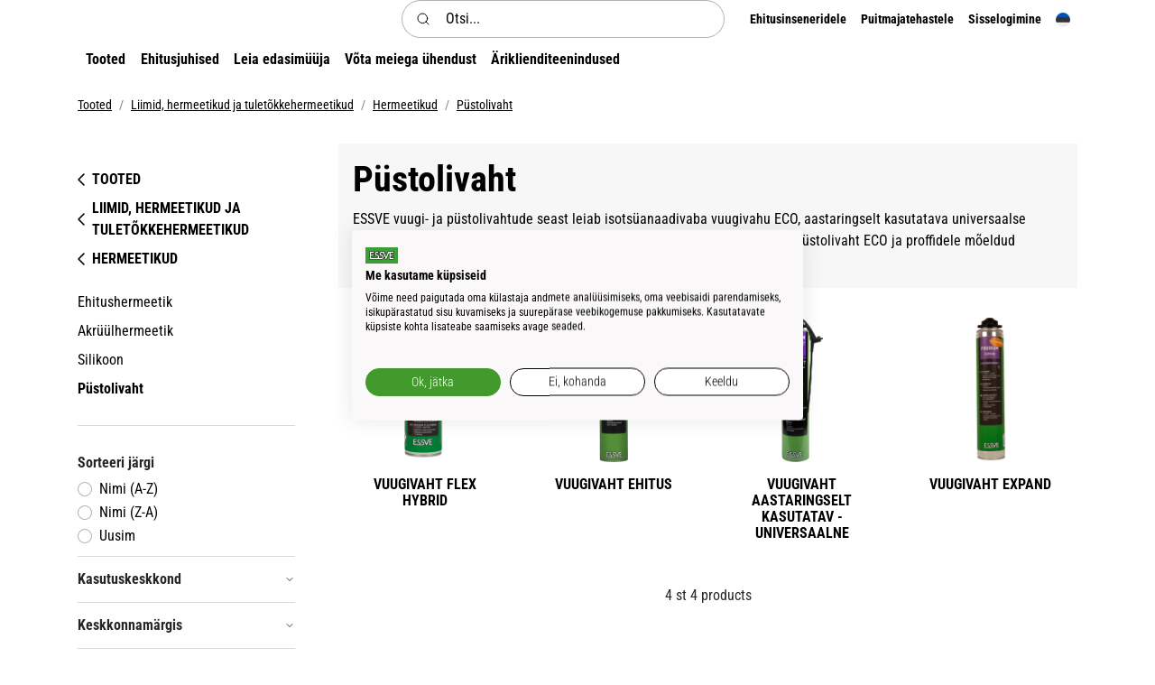

--- FILE ---
content_type: text/html
request_url: https://essve.com/et/tooted/liimid-hermeetikud-ja-tuletokkehermeetikud/hermeetikud/pustolivaht
body_size: 43920
content:
    <!doctype html>
    <html lang="et">
    <head>
        <!-- v1.26.3
 -->
        <!-- 
        -->
        <meta charset="utf-8">
        <meta name="viewport" content="height=device-height, width=device-width, initial-scale=1.0">
        <link rel="shortcut icon" href="/Files/Digital assets/favicon-196x196.png">
        <link rel="apple-touch-icon" href="/Files/Digital assets/favicon-196x196.png">
        <link rel="canonical" href="https://essve.com/et/tooted/liimid-hermeetikud-ja-tuletokkehermeetikud/hermeetikud/pustolivaht">
<meta property="og:description" content="ESSVE vuugi- ja püstolivahtude seast leiab isotsüanaadivaba vuugivahu ECO, aastaringselt kasutatava universaalse vuugivahu ja elastse vuugivahu FLEX. Tootevalikus on ka isotsüanaadivaba püstolivaht ECO ja proffidele mõeldud aastaringselt kasutatav püstolivaht.">
<meta name="description" content="ESSVE vuugi- ja püstolivahtude seast leiab isotsüanaadivaba vuugivahu ECO, aastaringselt kasutatava universaalse vuugivahu ja elastse vuugivahu FLEX. Tootevalikus on ka isotsüanaadivaba püstolivaht ECO ja proffidele mõeldud aastaringselt kasutatav püstolivaht.">
<meta property="og:image" content="https://essve.com/Files/Digital assets/Logo/ESSVE logo.svg">
<meta property="og:image:secure_url" content="https://essve.com/Files/Digital assets/Logo/ESSVE logo.svg">
<meta property="og:image:alt" content="Logo">
<meta property="og:type" content="website">
<meta property="og:url" content="https://essve.com/et/tooted/liimid-hermeetikud-ja-tuletokkehermeetikud/hermeetikud/pustolivaht">
<meta property="og:site_name" content="Essve">
<meta property="og:title" content="Püstolivaht">
                                <link rel="alternate" hreflang="x-default" href="https://essve.com/sv/produkter/lim-fog-och-brandtatning/fog-och-tatning/fogskum-och-pistolskum">
                            <link rel="alternate" hreflang="sv" href="https://essve.com/sv/produkter/lim-fog-och-brandtatning/fog-och-tatning/fogskum-och-pistolskum">
                            <link rel="alternate" hreflang="en" href="https://essve.com/en/products/adhesives-sealants-and-fire-resistance-sealants/sealants/hand-and-gunfoam">
                            <link rel="alternate" hreflang="nb" href="https://essve.com/no/produkter/lim-fug-og-branntetting/fugemasse-fugeskum/fugeskum-og-pistolskum">
                            <link rel="alternate" hreflang="et" href="https://essve.com/et/tooted/liimid-hermeetikud-ja-tuletokkehermeetikud/hermeetikud/pustolivaht">
                            <link rel="alternate" hreflang="lv" href="https://essve.com/lv/produkti/limes-hermetiki-un-ugunsizturigie-hermetiki/hermetiki/putas">
                            <link rel="alternate" hreflang="lt" href="https://essve.com/lt/produktai/klijai-hermetikai-ir-priesgaisrines-sandarinimo-medziagos/sandarikliai/montavimo-putos">
                            <link rel="alternate" hreflang="pl" href="https://essve.com/pl/produkty/kleje-uszczelniacze-i-zabezpieczenia-przeciwpozarowe/uszczelniacze/pianki-montazowe-i-uszczelniajace">
                            <link rel="alternate" hreflang="fi" href="https://essve.com/fi/tuotteet/liimat-saumausaineet-ja-palotiivistykset/saumaus-ja-tiivistys/saumausvaahdot-ja-pistoolivaahdot">
        <title>Püstolivaht</title>
        <link href="/Files/Templates/Designs/Swift/Assets/css/styles.css?639040937013614272" rel="stylesheet" media="all" type="text/css">
            <style>
                @media ( min-width: 1600px ) {
                    .container-xxl,
                    .container-xl,
                    .container-lg,
                    .container-md,
                    .container-sm,
                    .container {
                        max-width: 1520px;
                    }
                }
            </style>
        <link href="/Files/Templates/Designs/Swift/_parsed/Swift_css/Swift_styles_14.min.css?638672783224400000" rel="stylesheet" media="all" type="text/css" data-last-modified-content="15.11.2024 14:38:42">
        <script src="/Files/Templates/Designs/Swift/Assets/js/scripts.js?639040937034436026"></script>
        <script type="module">
            swift.Scroll.hideHeadersOnScroll();
            swift.Scroll.handleAlternativeTheme();
            //Only load if AOS
            const aosColumns = document.querySelectorAll('[data-aos]');
            if (aosColumns.length > 0) {
                swift.AssetLoader.Load('/Files/Templates/Designs/Swift/Assets/js/aos.js?639040937034436026', 'js');
                document.addEventListener('load.swift.assetloader', function () {
                    AOS.init({ duration: 400, delay: 100, easing: 'ease-in-out', mirror: false, disable: window.matchMedia('(prefers-reduced-motion: reduce)') });
                });
            }
        </script>
        <script>
                window.dataLayer = window.dataLayer || [];
                function gtag() { dataLayer.push(arguments); }
        </script>
            <script>
                gtag('consent', 'default', {
                    'ad_storage': 'denied',
                    'ad_user_data': 'denied',
                    'ad_personalization': 'denied',
                    'analytics_storage': 'denied'
                });
            </script>
            <script>
                (function (w, d, s, l, i) {
                    w[l] = w[l] || []; w[l].push({
                        'gtm.start':
                            new Date().getTime(), event: 'gtm.js'
                    }); var f = d.getElementsByTagName(s)[0],
                        j = d.createElement(s), dl = l != 'dataLayer' ? '&l=' + l : ''; j.async = true; j.src =
                            'https://www.googletagmanager.com/gtm.js?id=' + i + dl; f.parentNode.insertBefore(j, f);
                })(window, document, 'script', 'dataLayer', 'GTM-5746Z25M');
            </script>
                <script>
                    gtag('consent', 'update', {
                        'ad_storage': 'denied',
                        'ad_user_data': 'denied',
                        'ad_personalization': 'denied',
                        'analytics_storage': 'denied'
                    });
                </script>
<link rel="apple-touch-icon-precomposed" sizes="57x57" href="/Files/Digital%20assets/Logo/apple-touch-icon-57x57.png" />
<link rel="apple-touch-icon-precomposed" sizes="114x114" href="/Files/Digital%20assets/Logo/apple-touch-icon-114x114.png" />
<link rel="apple-touch-icon-precomposed" sizes="72x72" href="/Files/Digital%20assets/Logo/apple-touch-icon-72x72.png" />
<link rel="apple-touch-icon-precomposed" sizes="144x144" href="/Files/Digital%20assets/Logo/apple-touch-icon-144x144.png" />
<link rel="apple-touch-icon-precomposed" sizes="60x60" href="/Files/Digital%20assets/Logo/apple-touch-icon-60x60.png" />
<link rel="apple-touch-icon-precomposed" sizes="120x120" href="/Files/Digital%20assets/Logo/apple-touch-icon-120x120.png" />
<link rel="apple-touch-icon-precomposed" sizes="76x76" href="/Files/Digital%20assets/Logo/apple-touch-icon-76x76.png" />
<link rel="apple-touch-icon-precomposed" sizes="152x152" href="/Files/Digital%20assets/Logo/apple-touch-icon-152x152.png" />
<link rel="icon" type="image/png" href="/Files/Digital%20assets/Logo/favicon-196x196.png" sizes="196x196" />
<link rel="icon" type="image/png" href="/Files/Digital%20assets/Logo/favicon-96x96.png" sizes="96x96" />
<link rel="icon" type="image/png" href="/Files/Digital%20assets/Logo/favicon-32x32.png" sizes="32x32" />
<link rel="icon" type="image/png" href="/Files/Digital%20assets/Logo/favicon-16x16.png" sizes="16x16" />
<link rel="icon" type="image/png" href="/Files/Digital%20assets/Logo/favicon-128.png" sizes="128x128" />
    <link href="/Files/Templates/Designs/Swift/Assets/css/essve-custom.css?639040937013614272" rel="stylesheet" media="all">
    <script src="https://consent.cookiefirst.com/sites/essve.com-a34db7a1-ea58-4bad-b39d-323a89585878/consent.js"></script>
<!-- essve.com --> 
    </head>
    <body class="brand  theme light" id="page4861">
            <noscript>
                <iframe src="https://www.googletagmanager.com/ns.html?id=GTM-5746Z25M"
                        height="0" width="0" style="display:none;visibility:hidden"></iframe>
            </noscript>
            <header class="page-header sticky-top top-0" id="page-header-desktop">
		<div class="py-0   theme light   item_swift_4columnsflex"  data-swift-gridrow>
			<div class="container-xl">
				<div class="d-flex flex-row gap-3 align-items-center">
					<div class="col flex-grow-1">
<figure class="m-0 d-flex justify-content-start item_swift_logo">
	<div id="27255" class="user-select-none" style="scroll-margin-top:var(--header-height,150px)"></div>
		<a href="/et" class="text-decoration-none" aria-label="Essve">
			<div class="icon-auto" style="width: 125px">
				<?xml version="1.0" encoding="utf-8"?>
<!-- Generator: Adobe Illustrator 27.6.1, SVG Export Plug-In . SVG Version: 6.00 Build 0)  -->
<svg version="1.1" id="Lager_1" xmlns="http://www.w3.org/2000/svg" xmlns:xlink="http://www.w3.org/1999/xlink" x="0px" y="0px"
	 viewBox="0 0 163 117" style="enable-background:new 0 0 163 117;" xml:space="preserve">
<style type="text/css">
	.st0{clip-path:url(#SVGID_00000111171473894648830610000005352020040733863054_);fill:#3F9E36;}
	.st1{fill:#1D1D1B;}
	.st2{fill:#FFFFFF;}
	.st3{clip-path:url(#SVGID_00000073683711978578749580000001909040435725162938_);fill:#48A038;}
	.st4{clip-path:url(#SVGID_00000000220120904822442350000008848166066563785646_);fill:#3F9E36;}
</style>
<g>
	<g>
		<defs>
			<rect id="SVGID_00000173858714473519708420000016677943773999258535_" x="-0.1" y="0.5" width="163.1" height="116.5"/>
		</defs>
		<clipPath id="SVGID_00000045607895856605237150000011827455909537159103_">
			<use xlink:href="#SVGID_00000173858714473519708420000016677943773999258535_"  style="overflow:visible;"/>
		</clipPath>
		<polygon style="clip-path:url(#SVGID_00000045607895856605237150000011827455909537159103_);fill:#3F9E36;" points="163,117 
			-0.1,117 -0.1,0.5 163,0.5 163,117 		"/>
	</g>
	<path class="st2" d="M136.2,93.9v-2.8H130v-4h5.7v-2.8H130v-3.2h6.2v-2.8h-9.1v15.7H136.2L136.2,93.9z M124.6,93.9V78.2h-2.9v9.1
		l-3.8-9.1h-2.8v15.7h2.9V85l3.8,8.9H124.6L124.6,93.9z M109.6,89.5c0,1.5-1.3,1.7-1.9,1.7c-0.6,0-1.9-0.3-1.9-1.7v-6.9
		c0-1.5,1.3-1.7,1.9-1.7c0.6,0,1.9,0.2,1.9,1.7V89.5L109.6,89.5z M112.5,89.6v-7c0-1.5-1.1-4.5-4.7-4.5c-3.8,0-4.7,3-4.7,4.4v7
		c0,1.5,1,4.6,4.7,4.6C111.5,94.1,112.5,91.1,112.5,89.6 M97.6,89.4c0,1.5-1,1.7-1.7,1.7h-2v-10h2c0.6,0,1.7,0.2,1.7,1.7V89.4
		L97.6,89.4z M100.4,89.4v-6.7c0-1.4-0.7-4.5-4.5-4.5H91v15.7h5C99.7,93.9,100.4,90.9,100.4,89.4 M82.6,81.1v-2.8h-9.9v2.8h3.5v12.8
		h2.9V81.1H82.6L82.6,81.1z M68.2,93.9H71V78.2h-2.9V93.9L68.2,93.9z M59.6,81.1v-2.8h-9.9v2.8h3.5v12.8h2.9V81.1H59.6L59.6,81.1z
		 M48,93.9v-2.8h-6.2v-4h5.8v-2.8h-5.8v-3.2H48v-2.8h-9.1v15.7H48L48,93.9z M36.1,89.6v-4.9h-5.2v2.8h2.3v2c0,1.5-1.3,1.7-1.9,1.7
		c-0.6,0-1.9-0.2-1.9-1.7v-7c0-1.4,1.3-1.6,1.9-1.6c0.6,0,1.9,0.3,1.9,2h2.9c0-1.7-1.1-4.9-4.7-4.9c-3.8,0-4.7,3-4.7,4.4v7
		c0,1.5,1,4.6,4.7,4.6C35,94.1,36.1,91.1,36.1,89.6"/>
	<path class="st1" d="M31.2,31.6v3.9h11.7l0,10.7H31.2v4.1h26.3c1.3,0,2.3-0.4,2.2-2.2c-0.2-0.7,0-1.3-3.4-2.3
		c-1.7-0.4-2.2-0.4-5.7-2.1c-4.5-2.4-6.6-7.3-6.1-12.2H31.2L31.2,31.6z M80.2,31.6c-0.5,0-1,0.1-1.3,0.6c-0.4,0.5-0.4,1.3-0.2,1.9
		c0.7,1.7,2.7,1.6,4.2,2.1c2.5,0.7,4.6,1.7,6.8,3.2l-3.1-7.8H80.2L80.2,31.6z M66.5,31.5h-9.1c-1.5,0-2,0.6-2.1,1.3
		c-0.2,1,0.3,1.6,0.3,1.7c0.4,0.9,3.5,1.7,5.4,2.2c4.5,1,8.5,5.1,9.3,9.5c0.3,1.4,0.2,2.7,0.1,4.2h10.2c1.3,0,2.1-0.8,2-2.1
		c0-0.7-0.4-1.1-1-1.6c-1.3-0.9-2.7-1.1-4.2-1.5c-3.9-1-7.6-4.4-8.9-8.1c-1.6-4-0.3-8.8,2.6-11.9c2.2-2.6,5.3-4,9.2-4h14.2l8.6,21.1
		l8.8-21.1h31l0,10.6h-14.2l0,3.8h11.6v10.7l-11.5,0l0,4.1h14.2l0,11h-25.4V36.2l-10.8,25.1h-7.6l-5.3-12.4
		c-0.2,0.8-0.2,1.7-0.5,2.5c-0.8,4.4-5.1,9.9-11.6,9.9H20V21h25.2v7.3c1.7-4.3,6.5-7.2,11-7.3l10.2,0L66.5,31.5L66.5,31.5z"/>
	<path class="st2" d="M139.9,28.5v-4.7h-26.2L103,48.9L92.3,23.7h-9.9c-5.4,0-8.3,0.8-10.8,5.6c-1.6,3.3-0.9,7.3,1.9,10.3
		c1.7,2.1,3.9,2.8,6.1,3.4c2.1,0.6,3.8,1.1,5.2,2.9c1.2,1.4,1,3.7,0.1,5.2c-0.6,1.1-1.7,2.3-3.5,2.3H66.2c0.2-0.2,0.3-0.4,0.4-0.6
		l0-0.1c0.6-1.3,1-2.9,1-4.5c0-1.4-0.3-3.3-1.5-4.9l0,0l0,0c-1.9-2.8-4.6-3.6-7.3-4.4c-2.3-0.7-4.5-1.3-5.9-3.2
		c-0.4-0.7-0.6-1.6-0.6-2.4c0-0.8,0.2-1.5,0.5-2c1.2-2.6,3.4-2.6,7.9-2.6h3v-4.8l-2.4,0c-0.4,0-0.9,0-1.4,0c-3.9,0-7.9,0.3-10.6,3.8
		c-2,2.8-2.3,6.9-0.7,10c1.9,3.5,5.1,4.6,8,5.5c2.1,0.7,4,1.3,5.2,2.8c0.9,1.1,1.2,3.5,0.5,4.7c-1,2-2.4,2.9-4.1,2.9H28.1V43.3h11.7
		v-4.8l-11.8,0l0-10l14.4,0v-4.7H23.1v34.5h58.6c4.9,0,8.1-4.5,8.9-7.7c0.1-0.7,0.2-1.3,0.2-2c0-2.5-1-4.9-2.9-7
		c-1.8-1.8-4-2.5-6.1-3.1c-1.4-0.4-2.7-0.8-3.9-1.5c-1.5-1.1-2.3-2.5-2.3-3.9c0-0.4,0-0.7,0.1-1.1c0.5-1.7,1.5-3.4,4.6-3.4
		c0,0,6.7,0,8.2,0l12.3,29.7h4.1l0.1-0.3c4.2-9.9,12.3-28.8,12.5-29.3c0.1-0.2,0.6-0.5,1.3-0.5c0.3,0,0.6,0,0.8,0.1
		c0.4,0.2,0.6,0.5,0.6,1l0,28.9h19.5v-4.9h-14.2V43.3h11.5v-4.8h-11.5v-10L139.9,28.5L139.9,28.5z"/>
</g>
</svg>
			</div>
		</a>
</figure>
					</div>
					<div class="col flex-grow-1">
<div class="d-flex align-items-center h-100 my-auto search-modal field justify-content-center  item_swift_searchfield">
		<div class="js-async-fetch-placeholder" style="width: 100%">
			<div class="dropdown js-type-ahead-dropdown type-ahead-dropdown">
				<form method="get"
					  action="/et/tooted"
					  data-search-results-page="4983"
					  data-product-details-page="/et/tooted"
					  data-product-list-page="/et/tooted"
					  data-search-layout="field"
					  class="js-suggest-form suggest-form">
					<input type="hidden" class="js-type-ahead-parameter">
					<input type="hidden" name="redirect" value="false">
					<input type="hidden" name="SearchLayout" value="field">
					<label for="searchField_26302" class="visually-hidden">Otsi...</label>
					<span class="position-absolute top-0 icon-2 px-3 d-flex align-items-center h-100 search-icon">
						<svg xmlns="http://www.w3.org/2000/svg" width="24" height="24" viewBox="0 0 24 24" fill="none" stroke="currentColor" stroke-width="1.5" stroke-linecap="round" stroke-linejoin="round" class="feather feather-search"><circle cx="11" cy="11" r="8"></circle><line x1="21" y1="21" x2="16.65" y2="16.65"></line></svg>
					</span>
					<input id="searchField_26302"
						   class="form-control js-type-ahead-field type-ahead-field py-2 ps-5 pe-3"
						   type="search"
						   placeholder="Otsi..."
						   autocomplete="off"
						   maxlength="255"
						   name="q"
						   value=""
						   data-original=""
						   onfocus="swift.Typeahead.init()">
					<button type="button"
							onclick="var f = document.getElementById('searchField_26302'); f.value = ''; f.focus();"
							class="btn h-100 icon-2 reset-search"
							aria-label="Clear search"
							style="opacity: 0; position: absolute; top: 0; right: 0; visibility: hidden;">
						<svg xmlns="http://www.w3.org/2000/svg" width="24" height="24" viewBox="0 0 24 24" fill="none" stroke="currentColor" stroke-width="1.5" stroke-linecap="round" stroke-linejoin="round" class="feather feather-x"><line x1="18" y1="6" x2="6" y2="18"></line><line x1="6" y1="6" x2="18" y2="18"></line></svg>
					</button>
				</form>
				<ul class="dropdown-menu w-100 js-type-ahead-menu type-ahead-menu"></ul>
			</div>
		</div>
</div>
					</div>
					<div class="col flex-grow-1">
<div class="nav-wrapper item_swift_navigation">
<nav class="d-flex py-0 flex-row justify-content-end text-end">
	<ul class="nav flex-nowrap flex-row">
				<li class="nav-item dropdown">
						<a href="/et/ehitusinseneridele" class="p-2 nav-link text-nowrap text-decoration-underline-hover fs-7 fw-bold text-regular dropdown-toggle"  role="button" aria-haspopup="true" aria-expanded="false" data-bs-toggle="dropdown" data-bs-offset="0,0"  id="Navigation_Page_Desktop_10072_27256">
						<span>Ehitusinseneridele</span>
						</a>
						<ul class="dropdown-menu  theme light" aria-labelledby="Navigation_Page_Desktop_10072_27256">
									<li>
											<a href="/et/ehitusinseneridele/puidukinnitused" class="dropdown-item py-2 text-decoration-underline-hover fs-7 fw-bold text-regular"  id="Navigation_Page_9028_27256">Puidukinnitused</a>
									</li>
									<li>
											<a href="/et/ehitusinseneridele/betoonikinnitused" class="dropdown-item py-2 text-decoration-underline-hover fs-7 fw-bold text-regular"  id="Navigation_Page_9036_27256">Betoonikinnitused</a>
									</li>
						</ul>
				</li>
				<li class="nav-item dropdown">
						<a href="/et/puitmajatehastele" class="p-2 nav-link text-nowrap text-decoration-underline-hover fs-7 fw-bold text-regular dropdown-toggle"  role="button" aria-haspopup="true" aria-expanded="false" data-bs-toggle="dropdown" data-bs-offset="0,0"  id="Navigation_Page_Desktop_10096_27256">
						<span>Puitmajatehastele</span>
						</a>
						<ul class="dropdown-menu  theme light" aria-labelledby="Navigation_Page_Desktop_10096_27256">
									<li>
											<a href="/et/puitmajatehastele/tooted-puitmajatehastele" class="dropdown-item py-2 text-decoration-underline-hover fs-7 fw-bold text-regular"  id="Navigation_Page_11378_27256">Tooted puitmajatehastele</a>
									</li>
									<li>
											<a href="/et/puitmajatehastele/koostoo" class="dropdown-item py-2 text-decoration-underline-hover fs-7 fw-bold text-regular"  id="Navigation_Page_11680_27256">Koostöö</a>
									</li>
						</ul>
				</li>
				<li class="nav-item dropdown">
							<span class="p-2 nav-link text-nowrap fs-7 fw-bold text-regular dropdown-toggle "  role="button" aria-haspopup="true" aria-expanded="false" data-bs-toggle="dropdown" data-bs-offset="0,0" id="Navigation_Page_Desktop_4939_27256">
						<span>Sisselogimine</span>
					</span>
						<ul class="dropdown-menu  theme light" aria-labelledby="Navigation_Page_Desktop_4939_27256">
									<li>
											<a href="/et/sisselogimine/logi-sisse" class="dropdown-item py-2 text-decoration-underline-hover fs-7 fw-bold text-regular"  id="Navigation_Page_5026_27256">Logi sisse</a>
									</li>
									<li>
											<a href="/et/sisselogimine/logi-sisse?LoginAction=Recovery" class="dropdown-item py-2 text-decoration-underline-hover fs-7 fw-bold text-regular"  id="Navigation_Page_5027_27256">Unustasin parooli</a>
									</li>
						</ul>
				</li>
	</ul>
</nav>
</div>
					</div>
					<div class="col flex-grow-0">
<div class="nav-wrapper item_swift_navigation">
<nav class="d-flex py-0 flex-row justify-content-start text-start">
	<ul class="nav flex-nowrap flex-row">
						<li class="nav-item dropdown">
							<form class="d-none d-lg-block" action="/Default.aspx?ID=4943" data-response-target-element="languageDropdown_96576" data-layout-template="Swift_Preferences.cshtml" data-preloader="inline">
								<input type="hidden" name="Type" value="language">
								<input type="hidden" name="CurrentPageID" value="4861">
								<input type="hidden" name="GroupID" value="GRP732235_STRUCTURE">
								<input type="hidden" name="ProductID" value="">
								<input type="hidden" name="VariantID" value="">
								<input type="hidden" name="FontSize" value="fs-7">
								<input type="hidden" name="FontWeight" value="fw-bold">
								<input type="hidden" name="Casing" value="text-regular">
								<button type="button" id="languageSelector_96576_4943" onmouseover="swift.PageUpdater.Update(event)" onclick="swift.PageUpdater.Update(event)" class="btn border-0 nav-link p-2 text-nowrap text-decoration-underline-hover fs-7 fw-bold text-regular dropdown-toggle" role="button" data-bs-toggle="dropdown" aria-haspopup="true" aria-expanded="false" >
									<span class="visually-hidden">eesti </span>
										<span class="icon-2"><svg xmlns="http://www.w3.org/2000/svg" width="512" height="512" viewBox="0 0 512 512"><mask id="a"><circle cx="256" cy="256" r="256" fill="#fff"/></mask><g mask="url(#a)"><path fill="#333" d="m0 167 254.6-36.6L512 166.9v178l-254.6 36.4L0 344.9z"/><path fill="#0052b4" d="M0 0h512v166.9H0z"/><path fill="#eee" d="M0 344.9h512V512H0z"/></g></svg></span>
								</button>
								<ul class="dropdown-menu " id="languageDropdown_96576"></ul>
							</form>
							<form class="d-block d-lg-none" action="/Default.aspx?ID=4943" data-response-target-element="PreferencesModalContent" data-layout-template="Swift_Preferences.cshtml" data-preloader="inline">
								<input type="hidden" name="Layout" value="modal">
								<input type="hidden" name="CurrentPageID" value="4861">
								<input type="hidden" name="GroupID" value="GRP732235_STRUCTURE">
								<input type="hidden" name="ProductID" value="">
								<input type="hidden" name="VariantID" value="">
								<button type="button" onmouseover="swift.PageUpdater.Update(event)" onclick="swift.PageUpdater.Update(event)" class="btn nav-link p-2 text-nowrap border-0 swift_open-preferences-modal fs-7 fw-bold text-regular" data-bs-toggle="modal" data-bs-target="#PreferencesModal">
									<span class="visually-hidden">eesti </span>
										<span class="icon-2"><svg xmlns="http://www.w3.org/2000/svg" width="24" height="24" viewBox="0 0 24 24" fill="none" stroke="currentColor" stroke-width="1.5" stroke-linecap="round" stroke-linejoin="round" class="feather feather-globe"><circle cx="12" cy="12" r="10"></circle><line x1="2" y1="12" x2="22" y2="12"></line><path d="M12 2a15.3 15.3 0 0 1 4 10 15.3 15.3 0 0 1-4 10 15.3 15.3 0 0 1-4-10 15.3 15.3 0 0 1 4-10z"></path></svg></span>
								</button>
							</form>
						</li>
	</ul>
</nav>
</div>
					</div>
				</div>
			</div>
		</div>
		<div class="py-1   theme light js-hide-on-scroll  item_swift_2columnsflex"  data-swift-gridrow>
			<div class="container-xl">
				<div class="d-flex flex-row gap-3 align-items-center">
					<div class="col flex-grow-0">
<div class="nav-wrapper d-flex justify-content-start item_swift_offcanvasnavigation">
	<button class="btn lh-1 p-2 text-reset" type="button" data-bs-toggle="offcanvas" data-bs-target="#navigation_27300" aria-controls="navigation_27300" aria-label="Navigation open button">
		<span class="d-flex gap-2 align-items-center flex-row">			
				<span class="text-nowrap fw-bold text-regular fs-6">Tooted</span>
		</span>
	</button>
</div>
					</div>
					<div class="col flex-grow-1">
<div class="nav-wrapper megamenu-wrapper item_swift_megamenu" id="Menu_27299">
<nav class="d-flex py-0 justify-content-start text-start">
	<ul class="nav flex-nowrap ">
			<li id="Megamenu_Page_9872_27299" data-type="page" class="nav-item dropdown">
						<a class="nav-link p-2 text-decoration-underline-hover fw-bold  fs-6 dropdown-toggle" href="/et/ehitusjuhised"  role="button" aria-haspopup="true" aria-expanded="false" data-bs-toggle="dropdown" data-bs-offset="0,0" id="NavLink_Megamenu_Page_9872_27299">
				  <span class="text-wrap-nowrap">Ehitusjuhised</span>
					</a>
								<ul class="dropdown-menu theme light" aria-labelledby="Megamenu_Page_9872_27299">
										<li>
												<a class="px-3 py-2 dropdown-item text-decoration-underline-hover fw-bold  fs-6" href="/et/ehitusjuhised/terrassiehitus" >Terrassiehitus</a>
										</li>
										<li>
												<a class="px-3 py-2 dropdown-item text-decoration-underline-hover fw-bold  fs-6" href="/et/ehitusjuhised/essbox-hoiustamissusteem" >ESSBOX hoiustamissüsteem</a>
										</li>
										<li>
												<a class="px-3 py-2 dropdown-item text-decoration-underline-hover fw-bold  fs-6" href="/et/ehitusjuhised/ristkihtliimpuit" >Ristkihtliimpuit</a>
										</li>
										<li>
												<a class="px-3 py-2 dropdown-item text-decoration-underline-hover fw-bold  fs-6" href="/et/ehitusjuhised/fassaad-ja-katus" >Fassaad ja Katus</a>
										</li>
										<li>
												<a class="px-3 py-2 dropdown-item text-decoration-underline-hover fw-bold  fs-6" href="/et/ehitusjuhised/hermeetikud" >Hermeetikud</a>
										</li>
										<li>
												<a class="px-3 py-2 dropdown-item text-decoration-underline-hover fw-bold  fs-6" href="/et/ehitusjuhised/lengikinnitused" >Lengikinnitused</a>
										</li>
										<li>
												<a class="px-3 py-2 dropdown-item text-decoration-underline-hover fw-bold  fs-6" href="/et/ehitusjuhised/liimid" >Liimid</a>
										</li>
										<li>
												<a class="px-3 py-2 dropdown-item text-decoration-underline-hover fw-bold  fs-6" href="/et/ehitusjuhised/betoon" >Betoon</a>
										</li>
								</ul>
			</li>
			<li id="Megamenu_Page_5147_27299" data-type="page" class="nav-item dropdown">
						<a class="nav-link p-2 text-decoration-underline-hover fw-bold  fs-6" href="/et/leia-edasimuuja"  id="NavLink_Megamenu_Page_5147_27299">
				  <span class="text-wrap-nowrap">Leia edasimüüja</span>
					</a>
			</li>
			<li id="Megamenu_Page_5148_27299" data-type="page" class="nav-item dropdown">
						<a class="nav-link p-2 text-decoration-underline-hover fw-bold  fs-6 dropdown-toggle" href="/et/vota-meiega-uhendust"  role="button" aria-haspopup="true" aria-expanded="false" data-bs-toggle="dropdown" data-bs-offset="0,0" id="NavLink_Megamenu_Page_5148_27299">
				  <span class="text-wrap-nowrap">Võta meiega ühendust</span>
					</a>
								<ul class="dropdown-menu theme light" aria-labelledby="Megamenu_Page_5148_27299">
										<li>
												<a class="px-3 py-2 dropdown-item text-decoration-underline-hover fw-bold  fs-6" href="/et/vota-meiega-uhendust/klienditeenindus" >Klienditeenindus</a>
										</li>
										<li>
												<a class="px-3 py-2 dropdown-item text-decoration-underline-hover fw-bold  fs-6" href="/et/vota-meiega-uhendust/ehitus-ja-toostussegmendi-muugimeeskond" >Ehitus- ja tööstussegmendi müügimeeskond</a>
										</li>
										<li>
												<a class="px-3 py-2 dropdown-item text-decoration-underline-hover fw-bold  fs-6" href="/et/vota-meiega-uhendust/edasimuujate-muugimeeskond" >Edasimüüjate müügimeeskond</a>
										</li>
										<li>
												<a class="px-3 py-2 dropdown-item text-decoration-underline-hover fw-bold  fs-6" href="/et/vota-meiega-uhendust/prefab-muugimeeskond" >Prefab müügimeeskond</a>
										</li>
										<li>
												<a class="px-3 py-2 dropdown-item text-decoration-underline-hover fw-bold  fs-6" href="/et/vota-meiega-uhendust/tehniline-tugi" >Tehniline tugi</a>
										</li>
										<li>
												<a class="px-3 py-2 dropdown-item text-decoration-underline-hover fw-bold  fs-6" href="/et/vota-meiega-uhendust/essve-estonia-as-kontaktid" >ESSVE Estonia AS kontaktid</a>
										</li>
										<li>
												<a class="px-3 py-2 dropdown-item text-decoration-underline-hover fw-bold  fs-6" href="/et/vota-meiega-uhendust/ida-euroopa-kontaktid" >ESSVE Ida-Euroopa kontaktid</a>
										</li>
										<li>
												<a class="px-3 py-2 dropdown-item text-decoration-underline-hover fw-bold  fs-6" href="/et/vota-meiega-uhendust/essve-esindused-teistes-riikides" >ESSVE esindused teistes riikides</a>
										</li>
								</ul>
			</li>
			<li id="Megamenu_Page_11589_27299" data-type="page" class="nav-item dropdown">
						<a class="nav-link p-2 text-decoration-underline-hover fw-bold  fs-6" href="/et/ariklienditeenindused"  id="NavLink_Megamenu_Page_11589_27299">
				  <span class="text-wrap-nowrap">Äriklienditeenindused</span>
					</a>
			</li>
	</ul>
</nav>
</div>
<script type="module">
	swift.Menu.setMenuContentOffset('Menu_27299');
</script>
					</div>
				</div>
			</div>
		</div>
            </header>
        <div data-intersect></div>
        <main id="content" >
	<div class=" item_swift_productlist" >
		<div class="py-0 py-lg-0 theme theme-light  item_swift_1columnfull"  data-swift-gridrow>
			<div class="container-xl">
				<div class="grid grid-1">
					<div class="g-col" data-col-size="12"  style="--bs-columns:12">
<div class="item_swift_productcatalogapp">
</div>
					</div>
				</div>
			</div>
		</div>
		<div class="py-3 py-lg-3  item_swift_1columnfull"  data-swift-gridrow>
			<div class="container-xl">
				<div class="grid grid-1">
					<div class="g-col" data-col-size="12"  style="--bs-columns:12">
	<ol class="breadcrumb small mb-0 menu_breadcrumb">
						<li class="breadcrumb-item">
							<a href="/et/tooted">
								Tooted
							</a>
						</li>
						<li class="breadcrumb-item">
							<a href="/et/tooted/liimid-hermeetikud-ja-tuletokkehermeetikud">
								Liimid, hermeetikud ja tuletõkkehermeetikud
							</a>
						</li>
						<li class="breadcrumb-item">
							<a href="/et/tooted/liimid-hermeetikud-ja-tuletokkehermeetikud/hermeetikud">
								Hermeetikud
							</a>
						</li>
						<li class="breadcrumb-item">
							<a href="/et/tooted/liimid-hermeetikud-ja-tuletokkehermeetikud/hermeetikud/pustolivaht">
								Püstolivaht
							</a>
						</li>
	</ol>
					</div>
				</div>
			</div>
		</div>
		<div class="py-3 py-lg-3  item_swift_2columns_3-9"   data-swift-gridrow>
			<div class="container-xl">
				<div class="grid grid-1 grid-lg-4 gap-5 gap-lg-5">
					<div class="g-col order-first order-lg-0" data-col-size="3"  style="--bs-columns:12">
		<div class=" item_swift_productlistcomponentparagraph">
		<div class="  item_swift_1columncomponentedit">
			<div class="py-2" data-col-size="12">
				<div class="border-bottom py-2 theme light">
<div class=" px-0 py-2">
		<div class="navbar ms-n2 mb-2 p-0 d-none d-lg-block">
			<ul class="navbar-nav">
						<li class="nav-item">
							<a class="nav-link text-reset text-uppercase d-flex align-items-center py-1" href="/et/tooted">
								<span class="icon-3"><svg xmlns="http://www.w3.org/2000/svg" width="24" height="24" viewBox="0 0 24 24" fill="none" stroke="currentColor" stroke-width="1.5" stroke-linecap="round" stroke-linejoin="round" class="feather feather-chevron-left"><polyline points="15 18 9 12 15 6"></polyline></svg></span><span class="fw-bold">Tooted</span>
							</a>
						</li>
						<li class="nav-item">
							<a class="nav-link text-reset text-uppercase d-flex align-items-center py-1" href="/et/tooted/liimid-hermeetikud-ja-tuletokkehermeetikud">
								<span class="icon-3"><svg xmlns="http://www.w3.org/2000/svg" width="24" height="24" viewBox="0 0 24 24" fill="none" stroke="currentColor" stroke-width="1.5" stroke-linecap="round" stroke-linejoin="round" class="feather feather-chevron-left"><polyline points="15 18 9 12 15 6"></polyline></svg></span><span class="fw-bold">Liimid, hermeetikud ja tuletõkkehermeetikud</span>
							</a>
						</li>
						<li class="nav-item">
							<a class="nav-link text-reset text-uppercase d-flex align-items-center py-1" href="/et/tooted/liimid-hermeetikud-ja-tuletokkehermeetikud/hermeetikud">
								<span class="icon-3"><svg xmlns="http://www.w3.org/2000/svg" width="24" height="24" viewBox="0 0 24 24" fill="none" stroke="currentColor" stroke-width="1.5" stroke-linecap="round" stroke-linejoin="round" class="feather feather-chevron-left"><polyline points="15 18 9 12 15 6"></polyline></svg></span><span class="fw-bold">Hermeetikud</span>
							</a>
						</li>
			</ul>
		</div>
	<div class="ms-n3 mb-2 p-0 d-block d-lg-none position-relative">
	</div>
	<nav class="navbar d-none d-lg-block">
		<ul class="navbar-nav">
				<li class="nav-item">
					<a class="nav-link text-reset py-1"  href="/et/tooted/liimid-hermeetikud-ja-tuletokkehermeetikud/hermeetikud/ehitushermeetik">
						<span class="">Ehitushermeetik</span>
					</a>
				</li>
				<li class="nav-item">
					<a class="nav-link text-reset py-1"  href="/et/tooted/liimid-hermeetikud-ja-tuletokkehermeetikud/hermeetikud/akruulhermeetik">
						<span class="">Akrüülhermeetik</span>
					</a>
				</li>
				<li class="nav-item">
					<a class="nav-link text-reset py-1"  href="/et/tooted/liimid-hermeetikud-ja-tuletokkehermeetikud/hermeetikud/silikoon">
						<span class="">Silikoon</span>
					</a>
				</li>
				<li class="nav-item active">
					<a class="nav-link text-reset py-1" aria-current='page' href="/et/tooted/liimid-hermeetikud-ja-tuletokkehermeetikud/hermeetikud/pustolivaht">
						<span class="fw-bold">Püstolivaht</span>
					</a>
				</li>
		</ul>
	</nav>
	<nav class="navbar d-block d-lg-none" style="width: calc(100vw - 2rem)">
		<ul class="nav nav-pills gap-2 overflow-auto flex-nowrap py-3 ms-n3 pe-3 ps-3 vw-100">
					<li class="nav-item">
						<a class="btn btn-sm btn-secondary rounded-pill text-nowrap" href="/et/tooted/liimid-hermeetikud-ja-tuletokkehermeetikud/hermeetikud/ehitushermeetik">
							Ehitushermeetik
						</a>
					</li>
					<li class="nav-item">
						<a class="btn btn-sm btn-secondary rounded-pill text-nowrap" href="/et/tooted/liimid-hermeetikud-ja-tuletokkehermeetikud/hermeetikud/akruulhermeetik">
							Akrüülhermeetik
						</a>
					</li>
					<li class="nav-item">
						<a class="btn btn-sm btn-secondary rounded-pill text-nowrap" href="/et/tooted/liimid-hermeetikud-ja-tuletokkehermeetikud/hermeetikud/silikoon">
							Silikoon
						</a>
					</li>
		</ul>
	</nav>
</div>
	</div>
			</div>
		</div>
		<div class="  item_swift_1columncomponentedit">
			<div class="py-2" data-col-size="12">
				<form method="post" action="/et/tooted/liimid-hermeetikud-ja-tuletokkehermeetikud/hermeetikud/pustolivaht?GroupID=GRP732235_STRUCTURE&LayoutTemplate=Designs/Swift/Swift_PageClean.cshtml" data-response-target-element="content" id="FacetsForm_Desktop_27308" class="d-none d-lg-block h-100  theme themelight item_swift_productlistfacets">
<input type="hidden" name="PageSize" value="20">
		<div class="border-bottom px-0 py-2 theme light">
			<h2 class="opacity-85 m-0 my-2 flex-fill h6">Sorteeri järgi</h2>
			<div class="d-flex flex-column gap-2" id="SortBy_desktop_27308">
	<div class="form-check">
		<input class="form-check-input" onchange="swift.ProductList.Update(event)" type="radio" name="SortBy" value="NameForSort" id="SortByNameAZ_desktop_27308" >
		<label class="form-check-label" for="SortByNameAZ_desktop_27308">
			Nimi (A-Z)
		</label>
	</div>
	<div class="form-check">
		<input class="form-check-input" onchange="swift.ProductList.Update(event)" type="radio" name="SortBy" value="-NameForSort" id="SortByNameZA_desktop_27308" >
		<label class="form-check-label" for="SortByNameZA_desktop_27308">
			Nimi (Z-A)
		</label>
	</div>
	<div class="form-check">
		<input class="form-check-input" onchange="swift.ProductList.Update(event)" type="radio" name="SortBy" value="-created" id="SortByNew_desktop_27308" >
		<label class="form-check-label" for="SortByNew_desktop_27308">
			Uusim
		</label>
	</div>
			</div>
		</div>
					<div class="border-bottom px-0 py-2 theme light">
						<div class="d-flex collapsed" data-bs-toggle="collapse" data-bs-target="#FacetGroup_OfyGTHgBkWcrq3XEgk7Xg" role="button" aria-expanded="false" aria-controls="FacetGroup_OfyGTHgBkWcrq3XEgk7Xg">
							<h2 class="opacity-85 m-0 flex-fill h6 my-2">Kasutuskeskkond</h2>
							<div class="my-auto collapse-chevron-icon"></div>
						</div>
						<div class="collapse" id="FacetGroup_OfyGTHgBkWcrq3XEgk7Xg">
									<label class="form-check mt-1" >
										<input type="checkbox" onclick="swift.ProductList.Update(event)" class="form-check-input" name="ApplicationEnvironment" value="Sise/välitingimus" data-filter-value="Sise/v&#228;litingimus" >
										<span class="form-check-label d-flex align-items-center">
											<span class="flex-fill">Sise/v&#228;litingimus </span>
												<small class="opacity-85">3</small>
										</span>
									</label>
									<label class="form-check mt-1" >
										<input type="checkbox" onclick="swift.ProductList.Update(event)" class="form-check-input" name="ApplicationEnvironment" value="Sisetingimus" data-filter-value="Sisetingimus" >
										<span class="form-check-label d-flex align-items-center">
											<span class="flex-fill">Sisetingimus </span>
												<small class="opacity-85">1</small>
										</span>
									</label>
									<label class="form-check mt-1" >
										<input type="checkbox" onclick="swift.ProductList.Update(event)" class="form-check-input" name="ApplicationEnvironment" value="Välitingimus" data-filter-value="V&#228;litingimus" >
										<span class="form-check-label d-flex align-items-center">
											<span class="flex-fill">V&#228;litingimus </span>
												<small class="opacity-85">1</small>
										</span>
									</label>
						</div>
					</div>
					<div class="border-bottom px-0 py-2 theme light">
						<div class="d-flex collapsed" data-bs-toggle="collapse" data-bs-target="#FacetGroup_wGks9Pv2ekWoPu8HNpVA" role="button" aria-expanded="false" aria-controls="FacetGroup_wGks9Pv2ekWoPu8HNpVA">
							<h2 class="opacity-85 m-0 flex-fill h6 my-2">Keskkonnamärgis</h2>
							<div class="my-auto collapse-chevron-icon"></div>
						</div>
						<div class="collapse" id="FacetGroup_wGks9Pv2ekWoPu8HNpVA">
									<label class="form-check mt-1" >
										<input type="checkbox" onclick="swift.ProductList.Update(event)" class="form-check-input" name="EcoLabelling" value="EPD" data-filter-value="EPD" >
										<span class="form-check-label d-flex align-items-center">
											<span class="flex-fill">EPD </span>
												<small class="opacity-85">4</small>
										</span>
									</label>
						</div>
					</div>
					<div class=" px-0 py-2 theme light">
						<div class="d-flex collapsed" data-bs-toggle="collapse" data-bs-target="#FacetGroup_xI6GLYyk70iBf8J4GOLa3Q" role="button" aria-expanded="false" aria-controls="FacetGroup_xI6GLYyk70iBf8J4GOLa3Q">
							<h2 class="opacity-85 m-0 flex-fill h6 my-2">Värvitoon</h2>
							<div class="my-auto collapse-chevron-icon"></div>
						</div>
						<div class="collapse" id="FacetGroup_xI6GLYyk70iBf8J4GOLa3Q">
									<label class="form-check mt-1" >
										<input type="checkbox" onclick="swift.ProductList.Update(event)" class="form-check-input" name="Color" value="kollane" data-filter-value="kollane" >
										<span class="form-check-label d-flex align-items-center">
											<span class="flex-fill">kollane </span>
												<small class="opacity-85">2</small>
										</span>
									</label>
									<label class="form-check mt-1" >
										<input type="checkbox" onclick="swift.ProductList.Update(event)" class="form-check-input" name="Color" value="valge" data-filter-value="valge" >
										<span class="form-check-label d-flex align-items-center">
											<span class="flex-fill">valge </span>
												<small class="opacity-85">2</small>
										</span>
									</label>
						</div>
					</div>
	</form>
	<div class="d-block d-lg-none mt-lg-0  px-0 py-2 theme themelight FacetsForm_Mobile_swift_productlistfacets_27308">
		<button type="button" class="btn btn-primary w-100" data-bs-toggle="modal" data-bs-target="#FacetsModal">
			<span class="d-flex align-items-center">
				<span class="flex-grow-1 text-start">
					Filter 
				</span>
				<span class="icon-2">
					<svg xmlns="http://www.w3.org/2000/svg" width="24" height="24" viewBox="0 0 24 24" fill="none" stroke="currentColor" stroke-width="1.5" stroke-linecap="round" stroke-linejoin="round" class="feather feather-sliders"><line x1="4" y1="21" x2="4" y2="14"></line><line x1="4" y1="10" x2="4" y2="3"></line><line x1="12" y1="21" x2="12" y2="12"></line><line x1="12" y1="8" x2="12" y2="3"></line><line x1="20" y1="21" x2="20" y2="16"></line><line x1="20" y1="12" x2="20" y2="3"></line><line x1="1" y1="14" x2="7" y2="14"></line><line x1="9" y1="8" x2="15" y2="8"></line><line x1="17" y1="16" x2="23" y2="16"></line></svg>
				</span>
			</span>
		</button>
		<form method="post" action="/et/tooted/liimid-hermeetikud-ja-tuletokkehermeetikud/hermeetikud/pustolivaht?GroupID=GRP732235_STRUCTURE&LayoutTemplate=Designs/Swift/Swift_PageClean.cshtml" data-response-target-element="content" class="modal" id="FacetsModal" tabindex="-1" aria-hidden="false">
			<div class="modal-dialog modal-fullscreen">
				<div class="modal-content">
					<div class="modal-header theme light">
						<h5 class="modal-title">Filters and sorting</h5>
						<button type="button" class="btn-close" data-bs-dismiss="modal" aria-label="Close" onclick="document.querySelector('body').style = ''"></button>
					</div>
					<div class="modal-body theme light">
<input type="hidden" name="PageSize" value="20">
		<div class="border-bottom px-0 py-2">
			<h2 class="opacity-85 m-0 my-2 flex-fill h6">Sorteeri järgi</h2>
			<div class="d-flex flex-column gap-2" id="SortBy_mobile_27308">
	<div class="form-check">
		<input class="form-check-input" onchange="swift.ProductList.Update(event)" type="radio" name="SortBy" value="NameForSort" id="SortByNameAZ_mobile_27308" >
		<label class="form-check-label" for="SortByNameAZ_mobile_27308">
			Nimi (A-Z)
		</label>
	</div>
	<div class="form-check">
		<input class="form-check-input" onchange="swift.ProductList.Update(event)" type="radio" name="SortBy" value="-NameForSort" id="SortByNameZA_mobile_27308" >
		<label class="form-check-label" for="SortByNameZA_mobile_27308">
			Nimi (Z-A)
		</label>
	</div>
	<div class="form-check">
		<input class="form-check-input" onchange="swift.ProductList.Update(event)" type="radio" name="SortBy" value="-created" id="SortByNew_mobile_27308" >
		<label class="form-check-label" for="SortByNew_mobile_27308">
			Uusim
		</label>
	</div>
			</div>
		</div>
					<div class="border-bottom px-0 py-2">
						<div class="d-flex collapsed" data-bs-toggle="collapse" data-bs-target="#FacetGroup_5kodmBKcEqiz7zZTeJiEQ" role="button" aria-expanded="false" aria-controls="FacetGroup_5kodmBKcEqiz7zZTeJiEQ">
							<h2 class="opacity-85 m-0 flex-fill h6 my-2">Kasutuskeskkond</h2>
							<div class="my-auto collapse-chevron-icon"></div>
						</div>
						<div class="collapse" id="FacetGroup_5kodmBKcEqiz7zZTeJiEQ">
									<label class="form-check mt-1" >
										<input type="checkbox" onclick="swift.ProductList.Update(event)" class="form-check-input" name="ApplicationEnvironment" value="Sise/välitingimus" data-filter-value="Sise/v&#228;litingimus" >
										<span class="form-check-label d-flex align-items-center">
											<span class="flex-fill">Sise/v&#228;litingimus </span>
												<small class="opacity-85">3</small>
										</span>
									</label>
									<label class="form-check mt-1" >
										<input type="checkbox" onclick="swift.ProductList.Update(event)" class="form-check-input" name="ApplicationEnvironment" value="Sisetingimus" data-filter-value="Sisetingimus" >
										<span class="form-check-label d-flex align-items-center">
											<span class="flex-fill">Sisetingimus </span>
												<small class="opacity-85">1</small>
										</span>
									</label>
									<label class="form-check mt-1" >
										<input type="checkbox" onclick="swift.ProductList.Update(event)" class="form-check-input" name="ApplicationEnvironment" value="Välitingimus" data-filter-value="V&#228;litingimus" >
										<span class="form-check-label d-flex align-items-center">
											<span class="flex-fill">V&#228;litingimus </span>
												<small class="opacity-85">1</small>
										</span>
									</label>
						</div>
					</div>
					<div class="border-bottom px-0 py-2">
						<div class="d-flex collapsed" data-bs-toggle="collapse" data-bs-target="#FacetGroup_EPovOiw6EOZJA8FD4bjUQ" role="button" aria-expanded="false" aria-controls="FacetGroup_EPovOiw6EOZJA8FD4bjUQ">
							<h2 class="opacity-85 m-0 flex-fill h6 my-2">Keskkonnamärgis</h2>
							<div class="my-auto collapse-chevron-icon"></div>
						</div>
						<div class="collapse" id="FacetGroup_EPovOiw6EOZJA8FD4bjUQ">
									<label class="form-check mt-1" >
										<input type="checkbox" onclick="swift.ProductList.Update(event)" class="form-check-input" name="EcoLabelling" value="EPD" data-filter-value="EPD" >
										<span class="form-check-label d-flex align-items-center">
											<span class="flex-fill">EPD </span>
												<small class="opacity-85">4</small>
										</span>
									</label>
						</div>
					</div>
					<div class=" px-0 py-2">
						<div class="d-flex collapsed" data-bs-toggle="collapse" data-bs-target="#FacetGroup_9ag0a1w4vUyzllpNmeM3SA" role="button" aria-expanded="false" aria-controls="FacetGroup_9ag0a1w4vUyzllpNmeM3SA">
							<h2 class="opacity-85 m-0 flex-fill h6 my-2">Värvitoon</h2>
							<div class="my-auto collapse-chevron-icon"></div>
						</div>
						<div class="collapse" id="FacetGroup_9ag0a1w4vUyzllpNmeM3SA">
									<label class="form-check mt-1" >
										<input type="checkbox" onclick="swift.ProductList.Update(event)" class="form-check-input" name="Color" value="kollane" data-filter-value="kollane" >
										<span class="form-check-label d-flex align-items-center">
											<span class="flex-fill">kollane </span>
												<small class="opacity-85">2</small>
										</span>
									</label>
									<label class="form-check mt-1" >
										<input type="checkbox" onclick="swift.ProductList.Update(event)" class="form-check-input" name="Color" value="valge" data-filter-value="valge" >
										<span class="form-check-label d-flex align-items-center">
											<span class="flex-fill">valge </span>
												<small class="opacity-85">2</small>
										</span>
									</label>
						</div>
					</div>
					</div>
					<div class="modal-footer d-flex theme light">
						<button type="button" class="btn btn-primary flex-fill" onclick="location.reload();">Värskenda</button>
					</div>
				</div>
			</div>
		</form>
	</div>
			</div>
		</div>
		</div>
					</div>
					<div class="g-col g-col-lg-3 " data-col-size="9"  style="--bs-columns:12">
		<div class=" item_swift_productlistcomponentparagraph">
		<div class=" theme theme-light-grey  item_swift_1columncomponentedit">
			<div class="py-0" data-col-size="12">
				<div class="h-100 p-2 p-md-3 theme no-theme item_swift_productlistinfo">
			<div class="text-start  w-100 my-auto">
					<h1 class="display-6">Püstolivaht</h1>
					<div class="fs-6">
						ESSVE vuugi- ja püstolivahtude seast leiab isotsüanaadivaba vuugivahu ECO, aastaringselt kasutatava universaalse vuugivahu ja elastse vuugivahu FLEX. Tootevalikus on ka isotsüanaadivaba püstolivaht ECO ja proffidele mõeldud aastaringselt kasutatav püstolivaht.
					</div>
			</div>
		</div>
			</div>
		</div>
		<div class="  item_swift_1columncomponentedit">
			<div class="py-2" data-col-size="12">
				<div class="h-100 product-list item_swift_productlistitemrepeater" >
					<div class="grid pb-3">
						<script>
							gtag("event", "view_item_list", {
								item_list_id: "product_list_item_repeater",
								item_list_name: "Product list (Item Repeater)",
								items: [
{
											item_id: "1008446_PRODUCT",
											item_name: "VUUGIVAHT FLEX HYBRID",
											currency: "EUR",
											price: 0.00
										},{
											item_id: "1013098_PRODUCT",
											item_name: "VUUGIVAHT EHITUS",
											currency: "EUR",
											price: 0.00
										},{
											item_id: "365050_PRODUCT",
											item_name: "VUUGIVAHT AASTARINGSELT KASUTATAV - UNIVERSAALNE",
											currency: "EUR",
											price: 0.00
										},{
											item_id: "1616017_PRODUCT",
											item_name: "VUUGIVAHT EXPAND",
											currency: "EUR",
											price: 0.00
										},								]
							});
						</script>
									<article class="g-col-6 g-col-lg-3  theme no-theme  p-2 p-xl-3 d-flex flex-column position-relative product js-product" data-product-id="1008446_PRODUCT" data-variant-id="" itemscope itemtype="https://schema.org/Product">
										<a href="/et/tooted/liimid-hermeetikud-ja-tuletokkehermeetikud/hermeetikud/pustolivaht/vuugivaht-flex-hybrid" class="stretched-link" onmouseover="swift.Image.swapImage(event)" onmouseout="swift.Image.swapImage(event)" onclick="return clickProductLink('1008446_PRODUCT', 'VUUGIVAHT FLEX HYBRID', '', 'EUR', '0.00')">
											<span class="visually-hidden">VUUGIVAHT FLEX HYBRID</span>
										</a>
										<script>
											function clickProductLink(productId, productName, productVariant, productCurrency, productPrice) {
												if (typeof gtag !== "undefined") {
													gtag("event", "select_item", {
														item_list_id: "product_list_item_repeater",
														item_list_name: "Product list (Item Repeater)",
														items: [
															{
																item_id: productId,
																item_name: productName,
																currency: productCurrency,
																item_list_id: "product_list_item_repeater",
																item_list_name: "Product list (Item Repeater)",
																item_variant: productVariant,
																price: productPrice
															}
														]
													});
												}
											}
										</script>
												<div class="  item_swift_1columncomponentedit">
			<div class="py-2" data-col-size="12">
				<div class="h-100 w-100  position-relative item_swift_productdefaultimage" style="min-width: 60px">
			<div class="ratio" style="--bs-aspect-ratio: 100%">
				<div class="d-flex justify-content-center align-items-center">
						<img id="ProductImage_1008446_PRODUCT"
							 srcset="
								/Admin/Public/GetImage.ashx?width=640&image=%2FFiles%2FFiles%2FIntegration%2Fc4%2FzoomImgs%2F1649557.png&format=webp 640w,
								/Admin/Public/GetImage.ashx?width=1280&image=%2FFiles%2FFiles%2FIntegration%2Fc4%2FzoomImgs%2F1649557.png&format=webp  1280w"
							 sizes="(max-width: 992px) 50vw, 25vw"
							 src="/Admin/Public/GetImage.ashx?width=1280&image=%2FFiles%2FFiles%2FIntegration%2Fc4%2FzoomImgs%2F1649557.png&format=webp"
							 							 loading="lazy"
							 decoding="async"
							 class="h-100 w-100 "
						 style="object-fit: contain; "
							 alt="VUUGIVAHT FLEX HYBRID">
				</div>
			</div>
				<div class="position-absolute top-0 left-0 p-2 p-lg-3 ps-0 ps-lg-0 fs-6">
				</div>
		</div>
			</div>
		</div>
		<div class="  item_swift_1columncomponentedit">
			<div class="pt-2" data-col-size="12">
				<h2 class="h6 text-center m-0 item_swift_productheader" itemprop="name">VUUGIVAHT FLEX HYBRID</h2>
			</div>
		</div>
									</article>
									<article class="g-col-6 g-col-lg-3  theme no-theme  p-2 p-xl-3 d-flex flex-column position-relative product js-product" data-product-id="1013098_PRODUCT" data-variant-id="" itemscope itemtype="https://schema.org/Product">
										<a href="/et/tooted/liimid-hermeetikud-ja-tuletokkehermeetikud/hermeetikud/pustolivaht/vuugivaht-ehitus" class="stretched-link" onmouseover="swift.Image.swapImage(event)" onmouseout="swift.Image.swapImage(event)" onclick="return clickProductLink('1013098_PRODUCT', 'VUUGIVAHT EHITUS', '', 'EUR', '0.00')">
											<span class="visually-hidden">VUUGIVAHT EHITUS</span>
										</a>
										<script>
											function clickProductLink(productId, productName, productVariant, productCurrency, productPrice) {
												if (typeof gtag !== "undefined") {
													gtag("event", "select_item", {
														item_list_id: "product_list_item_repeater",
														item_list_name: "Product list (Item Repeater)",
														items: [
															{
																item_id: productId,
																item_name: productName,
																currency: productCurrency,
																item_list_id: "product_list_item_repeater",
																item_list_name: "Product list (Item Repeater)",
																item_variant: productVariant,
																price: productPrice
															}
														]
													});
												}
											}
										</script>
												<div class="  item_swift_1columncomponentedit">
			<div class="py-2" data-col-size="12">
				<div class="h-100 w-100  position-relative item_swift_productdefaultimage" style="min-width: 60px">
			<div class="ratio" style="--bs-aspect-ratio: 100%">
				<div class="d-flex justify-content-center align-items-center">
						<img id="ProductImage_1013098_PRODUCT"
							 srcset="
								/Admin/Public/GetImage.ashx?width=640&image=%2FFiles%2FFiles%2FIntegration%2Fc4%2FzoomImgs%2F1013096.png&format=webp 640w,
								/Admin/Public/GetImage.ashx?width=1280&image=%2FFiles%2FFiles%2FIntegration%2Fc4%2FzoomImgs%2F1013096.png&format=webp  1280w"
							 sizes="(max-width: 992px) 50vw, 25vw"
							 src="/Admin/Public/GetImage.ashx?width=1280&image=%2FFiles%2FFiles%2FIntegration%2Fc4%2FzoomImgs%2F1013096.png&format=webp"
							 							 loading="lazy"
							 decoding="async"
							 class="h-100 w-100 "
						 style="object-fit: contain; "
							 alt="VUUGIVAHT EHITUS">
				</div>
			</div>
				<div class="position-absolute top-0 left-0 p-2 p-lg-3 ps-0 ps-lg-0 fs-6">
				</div>
		</div>
			</div>
		</div>
		<div class="  item_swift_1columncomponentedit">
			<div class="pt-2" data-col-size="12">
				<h2 class="h6 text-center m-0 item_swift_productheader" itemprop="name">VUUGIVAHT EHITUS</h2>
			</div>
		</div>
									</article>
									<article class="g-col-6 g-col-lg-3  theme no-theme  p-2 p-xl-3 d-flex flex-column position-relative product js-product" data-product-id="365050_PRODUCT" data-variant-id="" itemscope itemtype="https://schema.org/Product">
										<a href="/et/tooted/liimid-hermeetikud-ja-tuletokkehermeetikud/hermeetikud/pustolivaht/vuugivaht-aastaringselt-kasutatav-universaalne" class="stretched-link" onmouseover="swift.Image.swapImage(event)" onmouseout="swift.Image.swapImage(event)" onclick="return clickProductLink('365050_PRODUCT', 'VUUGIVAHT AASTARINGSELT KASUTATAV - UNIVERSAALNE', '', 'EUR', '0.00')">
											<span class="visually-hidden">VUUGIVAHT AASTARINGSELT KASUTATAV - UNIVERSAALNE</span>
										</a>
										<script>
											function clickProductLink(productId, productName, productVariant, productCurrency, productPrice) {
												if (typeof gtag !== "undefined") {
													gtag("event", "select_item", {
														item_list_id: "product_list_item_repeater",
														item_list_name: "Product list (Item Repeater)",
														items: [
															{
																item_id: productId,
																item_name: productName,
																currency: productCurrency,
																item_list_id: "product_list_item_repeater",
																item_list_name: "Product list (Item Repeater)",
																item_variant: productVariant,
																price: productPrice
															}
														]
													});
												}
											}
										</script>
												<div class="  item_swift_1columncomponentedit">
			<div class="py-2" data-col-size="12">
				<div class="h-100 w-100  position-relative item_swift_productdefaultimage" style="min-width: 60px">
			<div class="ratio" style="--bs-aspect-ratio: 100%">
				<div class="d-flex justify-content-center align-items-center">
						<img id="ProductImage_365050_PRODUCT"
							 srcset="
								/Admin/Public/GetImage.ashx?width=640&image=%2FFiles%2FFiles%2FIntegration%2Fc4%2FzoomImgs%2F1032846.png&format=webp 640w,
								/Admin/Public/GetImage.ashx?width=1280&image=%2FFiles%2FFiles%2FIntegration%2Fc4%2FzoomImgs%2F1032846.png&format=webp  1280w"
							 sizes="(max-width: 992px) 50vw, 25vw"
							 src="/Admin/Public/GetImage.ashx?width=1280&image=%2FFiles%2FFiles%2FIntegration%2Fc4%2FzoomImgs%2F1032846.png&format=webp"
							 							 loading="lazy"
							 decoding="async"
							 class="h-100 w-100 "
						 style="object-fit: contain; "
							 alt="VUUGIVAHT AASTARINGSELT KASUTATAV - UNIVERSAALNE">
				</div>
			</div>
				<div class="position-absolute top-0 left-0 p-2 p-lg-3 ps-0 ps-lg-0 fs-6">
				</div>
		</div>
			</div>
		</div>
		<div class="  item_swift_1columncomponentedit">
			<div class="pt-2" data-col-size="12">
				<h2 class="h6 text-center m-0 item_swift_productheader" itemprop="name">VUUGIVAHT AASTARINGSELT KASUTATAV - UNIVERSAALNE</h2>
			</div>
		</div>
									</article>
									<article class="g-col-6 g-col-lg-3  theme no-theme  p-2 p-xl-3 d-flex flex-column position-relative product js-product" data-product-id="1616017_PRODUCT" data-variant-id="" itemscope itemtype="https://schema.org/Product">
										<a href="/et/tooted/liimid-hermeetikud-ja-tuletokkehermeetikud/hermeetikud/pustolivaht/vuugivaht-expand" class="stretched-link" onmouseover="swift.Image.swapImage(event)" onmouseout="swift.Image.swapImage(event)" onclick="return clickProductLink('1616017_PRODUCT', 'VUUGIVAHT EXPAND', '', 'EUR', '0.00')">
											<span class="visually-hidden">VUUGIVAHT EXPAND</span>
										</a>
										<script>
											function clickProductLink(productId, productName, productVariant, productCurrency, productPrice) {
												if (typeof gtag !== "undefined") {
													gtag("event", "select_item", {
														item_list_id: "product_list_item_repeater",
														item_list_name: "Product list (Item Repeater)",
														items: [
															{
																item_id: productId,
																item_name: productName,
																currency: productCurrency,
																item_list_id: "product_list_item_repeater",
																item_list_name: "Product list (Item Repeater)",
																item_variant: productVariant,
																price: productPrice
															}
														]
													});
												}
											}
										</script>
												<div class="  item_swift_1columncomponentedit">
			<div class="py-2" data-col-size="12">
				<div class="h-100 w-100  position-relative item_swift_productdefaultimage" style="min-width: 60px">
			<div class="ratio" style="--bs-aspect-ratio: 100%">
				<div class="d-flex justify-content-center align-items-center">
						<img id="ProductImage_1616017_PRODUCT"
							 srcset="
								/Admin/Public/GetImage.ashx?width=640&image=%2FFiles%2FFiles%2FIntegration%2Fc4%2FzoomImgs%2F1639130.png&format=webp 640w,
								/Admin/Public/GetImage.ashx?width=1280&image=%2FFiles%2FFiles%2FIntegration%2Fc4%2FzoomImgs%2F1639130.png&format=webp  1280w"
							 sizes="(max-width: 992px) 50vw, 25vw"
							 src="/Admin/Public/GetImage.ashx?width=1280&image=%2FFiles%2FFiles%2FIntegration%2Fc4%2FzoomImgs%2F1639130.png&format=webp"
							 							 loading="lazy"
							 decoding="async"
							 class="h-100 w-100 "
						 style="object-fit: contain; "
							 alt="VUUGIVAHT EXPAND">
				</div>
			</div>
				<div class="position-absolute top-0 left-0 p-2 p-lg-3 ps-0 ps-lg-0 fs-6">
				</div>
		</div>
			</div>
		</div>
		<div class="  item_swift_1columncomponentedit">
			<div class="pt-2" data-col-size="12">
				<h2 class="h6 text-center m-0 item_swift_productheader" itemprop="name">VUUGIVAHT EXPAND</h2>
			</div>
		</div>
									</article>
					</div>
					<div class="my-3" id="ProductListLoadMore">
						<div class="text-center">
							<div class="opacity-85 mb-3">4 st 4 products</div>
						</div>
					</div>
					<script>
						function switchVariantProduct(id, price, imagesrc) {
							var productImageElement = document.querySelector("#ProductImage_" + id);
							var productPriceElement = document.querySelector("#ProductPrice_" + id + " .text-price");
							if (productPriceElement) {
								productPriceElement.innerText = price;
							}
							if (productImageElement) {
								productImageElement.src = imagesrc;
								var imageSrcset = productImageElement.srcset;
								imageSrcset = imageSrcset.replace(/image=.*?&/g, 'image=' + imagesrc + "&");
								productImageElement.srcset = imageSrcset;
							}
						}
					</script>
	</div>
			</div>
		</div>
		</div>
					</div>
				</div>
			</div>
		</div>
	</div>
        </main>
            <footer class="page-footer" id="page-footer-desktop">
	<div class="pt-3 pt-lg-3 pb-lg-0 theme accent-dark  item_swift_4columns"  data-swift-gridrow>
		<div class="container-xl">
			<div class="grid grid-1 grid-lg-4">
				<div class="g-col order-first order-lg-0" data-col-size="3"  style="--bs-columns:12">
<figure class="m-0 d-flex justify-content-start theme no-theme item_swift_logo">
	<div id="27254" class="user-select-none" style="scroll-margin-top:var(--header-height,150px)"></div>
		<a href="/et" class="text-decoration-none" aria-label="Essve">
			<div class="icon-auto" style="width: 120px">
				<?xml version="1.0" encoding="utf-8"?>
<!-- Generator: Adobe Illustrator 27.6.1, SVG Export Plug-In . SVG Version: 6.00 Build 0)  -->
<svg version="1.1" id="Lager_1" xmlns="http://www.w3.org/2000/svg" xmlns:xlink="http://www.w3.org/1999/xlink" x="0px" y="0px"
	 viewBox="0 0 163 117" style="enable-background:new 0 0 163 117;" xml:space="preserve">
<style type="text/css">
	.st0{clip-path:url(#SVGID_00000111171473894648830610000005352020040733863054_);fill:#3F9E36;}
	.st1{fill:#1D1D1B;}
	.st2{fill:#FFFFFF;}
	.st3{clip-path:url(#SVGID_00000073683711978578749580000001909040435725162938_);fill:#48A038;}
	.st4{clip-path:url(#SVGID_00000000220120904822442350000008848166066563785646_);fill:#3F9E36;}
</style>
<g>
	<g>
		<defs>
			<rect id="SVGID_00000173858714473519708420000016677943773999258535_" x="-0.1" y="0.5" width="163.1" height="116.5"/>
		</defs>
		<clipPath id="SVGID_00000045607895856605237150000011827455909537159103_">
			<use xlink:href="#SVGID_00000173858714473519708420000016677943773999258535_"  style="overflow:visible;"/>
		</clipPath>
		<polygon style="clip-path:url(#SVGID_00000045607895856605237150000011827455909537159103_);fill:#3F9E36;" points="163,117 
			-0.1,117 -0.1,0.5 163,0.5 163,117 		"/>
	</g>
	<path class="st2" d="M136.2,93.9v-2.8H130v-4h5.7v-2.8H130v-3.2h6.2v-2.8h-9.1v15.7H136.2L136.2,93.9z M124.6,93.9V78.2h-2.9v9.1
		l-3.8-9.1h-2.8v15.7h2.9V85l3.8,8.9H124.6L124.6,93.9z M109.6,89.5c0,1.5-1.3,1.7-1.9,1.7c-0.6,0-1.9-0.3-1.9-1.7v-6.9
		c0-1.5,1.3-1.7,1.9-1.7c0.6,0,1.9,0.2,1.9,1.7V89.5L109.6,89.5z M112.5,89.6v-7c0-1.5-1.1-4.5-4.7-4.5c-3.8,0-4.7,3-4.7,4.4v7
		c0,1.5,1,4.6,4.7,4.6C111.5,94.1,112.5,91.1,112.5,89.6 M97.6,89.4c0,1.5-1,1.7-1.7,1.7h-2v-10h2c0.6,0,1.7,0.2,1.7,1.7V89.4
		L97.6,89.4z M100.4,89.4v-6.7c0-1.4-0.7-4.5-4.5-4.5H91v15.7h5C99.7,93.9,100.4,90.9,100.4,89.4 M82.6,81.1v-2.8h-9.9v2.8h3.5v12.8
		h2.9V81.1H82.6L82.6,81.1z M68.2,93.9H71V78.2h-2.9V93.9L68.2,93.9z M59.6,81.1v-2.8h-9.9v2.8h3.5v12.8h2.9V81.1H59.6L59.6,81.1z
		 M48,93.9v-2.8h-6.2v-4h5.8v-2.8h-5.8v-3.2H48v-2.8h-9.1v15.7H48L48,93.9z M36.1,89.6v-4.9h-5.2v2.8h2.3v2c0,1.5-1.3,1.7-1.9,1.7
		c-0.6,0-1.9-0.2-1.9-1.7v-7c0-1.4,1.3-1.6,1.9-1.6c0.6,0,1.9,0.3,1.9,2h2.9c0-1.7-1.1-4.9-4.7-4.9c-3.8,0-4.7,3-4.7,4.4v7
		c0,1.5,1,4.6,4.7,4.6C35,94.1,36.1,91.1,36.1,89.6"/>
	<path class="st1" d="M31.2,31.6v3.9h11.7l0,10.7H31.2v4.1h26.3c1.3,0,2.3-0.4,2.2-2.2c-0.2-0.7,0-1.3-3.4-2.3
		c-1.7-0.4-2.2-0.4-5.7-2.1c-4.5-2.4-6.6-7.3-6.1-12.2H31.2L31.2,31.6z M80.2,31.6c-0.5,0-1,0.1-1.3,0.6c-0.4,0.5-0.4,1.3-0.2,1.9
		c0.7,1.7,2.7,1.6,4.2,2.1c2.5,0.7,4.6,1.7,6.8,3.2l-3.1-7.8H80.2L80.2,31.6z M66.5,31.5h-9.1c-1.5,0-2,0.6-2.1,1.3
		c-0.2,1,0.3,1.6,0.3,1.7c0.4,0.9,3.5,1.7,5.4,2.2c4.5,1,8.5,5.1,9.3,9.5c0.3,1.4,0.2,2.7,0.1,4.2h10.2c1.3,0,2.1-0.8,2-2.1
		c0-0.7-0.4-1.1-1-1.6c-1.3-0.9-2.7-1.1-4.2-1.5c-3.9-1-7.6-4.4-8.9-8.1c-1.6-4-0.3-8.8,2.6-11.9c2.2-2.6,5.3-4,9.2-4h14.2l8.6,21.1
		l8.8-21.1h31l0,10.6h-14.2l0,3.8h11.6v10.7l-11.5,0l0,4.1h14.2l0,11h-25.4V36.2l-10.8,25.1h-7.6l-5.3-12.4
		c-0.2,0.8-0.2,1.7-0.5,2.5c-0.8,4.4-5.1,9.9-11.6,9.9H20V21h25.2v7.3c1.7-4.3,6.5-7.2,11-7.3l10.2,0L66.5,31.5L66.5,31.5z"/>
	<path class="st2" d="M139.9,28.5v-4.7h-26.2L103,48.9L92.3,23.7h-9.9c-5.4,0-8.3,0.8-10.8,5.6c-1.6,3.3-0.9,7.3,1.9,10.3
		c1.7,2.1,3.9,2.8,6.1,3.4c2.1,0.6,3.8,1.1,5.2,2.9c1.2,1.4,1,3.7,0.1,5.2c-0.6,1.1-1.7,2.3-3.5,2.3H66.2c0.2-0.2,0.3-0.4,0.4-0.6
		l0-0.1c0.6-1.3,1-2.9,1-4.5c0-1.4-0.3-3.3-1.5-4.9l0,0l0,0c-1.9-2.8-4.6-3.6-7.3-4.4c-2.3-0.7-4.5-1.3-5.9-3.2
		c-0.4-0.7-0.6-1.6-0.6-2.4c0-0.8,0.2-1.5,0.5-2c1.2-2.6,3.4-2.6,7.9-2.6h3v-4.8l-2.4,0c-0.4,0-0.9,0-1.4,0c-3.9,0-7.9,0.3-10.6,3.8
		c-2,2.8-2.3,6.9-0.7,10c1.9,3.5,5.1,4.6,8,5.5c2.1,0.7,4,1.3,5.2,2.8c0.9,1.1,1.2,3.5,0.5,4.7c-1,2-2.4,2.9-4.1,2.9H28.1V43.3h11.7
		v-4.8l-11.8,0l0-10l14.4,0v-4.7H23.1v34.5h58.6c4.9,0,8.1-4.5,8.9-7.7c0.1-0.7,0.2-1.3,0.2-2c0-2.5-1-4.9-2.9-7
		c-1.8-1.8-4-2.5-6.1-3.1c-1.4-0.4-2.7-0.8-3.9-1.5c-1.5-1.1-2.3-2.5-2.3-3.9c0-0.4,0-0.7,0.1-1.1c0.5-1.7,1.5-3.4,4.6-3.4
		c0,0,6.7,0,8.2,0l12.3,29.7h4.1l0.1-0.3c4.2-9.9,12.3-28.8,12.5-29.3c0.1-0.2,0.6-0.5,1.3-0.5c0.3,0,0.6,0,0.8,0.1
		c0.4,0.2,0.6,0.5,0.6,1l0,28.9h19.5v-4.9h-14.2V43.3h11.5v-4.8h-11.5v-10L139.9,28.5L139.9,28.5z"/>
</g>
</svg>
			</div>
		</a>
</figure>
				</div>
				<div class="g-col " data-col-size="3"  style="--bs-columns:12">
				</div>
				<div class="g-col " data-col-size="3"  style="--bs-columns:12">
				</div>
				<div class="g-col " data-col-size="3"  style="--bs-columns:12">
				</div>
			</div>
		</div>
	</div>
		<div class="py-5   theme accent-dark   item_swift_4columnsflex"  data-swift-gridrow>
			<div class="container-xl">
				<div class="d-flex flex-row gap-3 align-items-start">
					<div class="col flex-grow-1">
<div class="nav-wrapper item_swift_navigation">
		<div class="d-flex flex-column align-items-start text-start">
			<h3 class="px-2 h6 fw-bold text-uppercase">Ettevõttest</h3>
		</div>
<nav class="d-flex py-0 flex-column align-items-start text-start">
	<ul class="nav flex-nowrap flex-column">
				<li class="nav-item">
						<a href="/et/ettevottest/essvest" class="p-2 nav-link text-nowrap text-decoration-underline-hover fs-6 fw-normal text-regular"   id="Navigation_Page_Desktop_5188_27253">
						<span>ESSVE</span>
						</a>
                </li>
				<li class="nav-item">
						<a href="/et/ettevottest/jatkusuutlikkus" class="p-2 nav-link text-nowrap text-decoration-underline-hover fs-6 fw-normal text-regular"   id="Navigation_Page_Desktop_5189_27253">
						<span>Jätkusuutlikkus</span>
						</a>
                </li>
				<li class="nav-item">
						<a href="/et/ettevottest/innovatsioon" class="p-2 nav-link text-nowrap text-decoration-underline-hover fs-6 fw-normal text-regular"   id="Navigation_Page_Desktop_13067_27253">
						<span>Innovatsioon</span>
						</a>
                </li>
				<li class="nav-item">
						<a href="/et/ettevottest/koostoo" class="p-2 nav-link text-nowrap text-decoration-underline-hover fs-6 fw-normal text-regular"   id="Navigation_Page_Desktop_14181_27253">
						<span>Koostöö</span>
						</a>
                </li>
				<li class="nav-item">
						<a href="/et/ettevottest/meedia" class="p-2 nav-link text-nowrap text-decoration-underline-hover fs-6 fw-normal text-regular"   id="Navigation_Page_Desktop_11806_27253">
						<span>Meedia</span>
						</a>
                </li>
				<li class="nav-item">
						<a href="/et/ettevottest/privaatsuspoliitika-ja-kupsised" class="p-2 nav-link text-nowrap text-decoration-underline-hover fs-6 fw-normal text-regular"   id="Navigation_Page_Desktop_5190_27253">
						<span>Privaatsuspoliitika ja küpsised</span>
						</a>
                </li>
				<li class="nav-item">
						<a href="/et/ettevottest/uudised" class="p-2 nav-link text-nowrap text-decoration-underline-hover fs-6 fw-normal text-regular"   id="Navigation_Page_Desktop_14695_27253">
						<span>Uudised</span>
						</a>
                </li>
	</ul>
</nav>
</div>
					</div>
					<div class="col flex-grow-1">
<div class="nav-wrapper item_swift_navigation">
		<div class="d-flex flex-column align-items-start text-start">
			<h3 class="px-2 h6 fw-bold text-uppercase">Võta meiega ühendust</h3>
		</div>
<nav class="d-flex py-0 flex-column align-items-start text-start">
	<ul class="nav flex-nowrap flex-column">
				<li class="nav-item">
						<a href="/et/vota-meiega-uhendust/klienditeenindus" class="p-2 nav-link text-nowrap text-decoration-underline-hover fs-6 fw-normal text-regular"   id="Navigation_Page_Desktop_5202_27252">
						<span>Klienditeenindus</span>
						</a>
                </li>
				<li class="nav-item">
						<a href="/et/vota-meiega-uhendust/ehitus-ja-toostussegmendi-muugimeeskond" class="p-2 nav-link text-nowrap text-decoration-underline-hover fs-6 fw-normal text-regular"   id="Navigation_Page_Desktop_12012_27252">
						<span>Ehitus- ja tööstussegmendi müügimeeskond</span>
						</a>
                </li>
				<li class="nav-item">
						<a href="/et/vota-meiega-uhendust/edasimuujate-muugimeeskond" class="p-2 nav-link text-nowrap text-decoration-underline-hover fs-6 fw-normal text-regular"   id="Navigation_Page_Desktop_12013_27252">
						<span>Edasimüüjate müügimeeskond</span>
						</a>
                </li>
				<li class="nav-item">
						<a href="/et/vota-meiega-uhendust/prefab-muugimeeskond" class="p-2 nav-link text-nowrap text-decoration-underline-hover fs-6 fw-normal text-regular"   id="Navigation_Page_Desktop_12014_27252">
						<span>Prefab müügimeeskond</span>
						</a>
                </li>
				<li class="nav-item">
						<a href="/et/vota-meiega-uhendust/tehniline-tugi" class="p-2 nav-link text-nowrap text-decoration-underline-hover fs-6 fw-normal text-regular"   id="Navigation_Page_Desktop_5205_27252">
						<span>Tehniline tugi</span>
						</a>
                </li>
				<li class="nav-item">
						<a href="/et/vota-meiega-uhendust/essve-estonia-as-kontaktid" class="p-2 nav-link text-nowrap text-decoration-underline-hover fs-6 fw-normal text-regular"   id="Navigation_Page_Desktop_12011_27252">
						<span>ESSVE Estonia AS kontaktid</span>
						</a>
                </li>
	</ul>
</nav>
</div>
					</div>
					<div class="col flex-grow-1">
<div class="h-100 position-relative d-flex flex-column mb-0-last-child p-0  align-items-start text-start  item_swift_text">
	<div id="27441" class="user-select-none position-absolute top-0" style="scroll-margin-top:var(--header-height,150px)"></div>
		<div class="mb-0-last-child text-inherit opacity-100 mw-75ch">
			<h6><strong>ESSVE EESTI</strong></h6>
<p>Laki 6<br>10621 Tallinn<br>Eesti</p>
<p><a href="tel:+372 6348 444">+372 6348 444&nbsp;</a></p>
<p><a href="mailto:essve@essve.ee">essve@essve.ee&nbsp;</a>&nbsp;</p>
		</div>
</div>
					</div>
					<div class="col flex-grow-1">
<div class="nav-wrapper item_swift_navigation">
<nav class="d-flex py-0 flex-row justify-content-start text-start">
	<ul class="nav flex-nowrap flex-row">
				<li class="nav-item">
						<a href="https://www.facebook.com/essveeesti" class="p-2 nav-link text-nowrap text-decoration-underline-hover fs-6 fw-normal text-regular"   id="Navigation_Page_Desktop_5047_27127">
						<span class="visually-hidden">Facebook</span>
							<span class="icon-3 pe-none"><svg xmlns="http://www.w3.org/2000/svg" width="24" height="24" viewBox="0 0 24 24" fill="none" stroke="currentColor" stroke-width="1.5" stroke-linecap="round" stroke-linejoin="round" class="feather feather-facebook"><path d="M18 2h-3a5 5 0 0 0-5 5v3H7v4h3v8h4v-8h3l1-4h-4V7a1 1 0 0 1 1-1h3z"></path></svg></span>
						</a>
                </li>
				<li class="nav-item">
						<a href="https://www.linkedin.com/company/essve/" class="p-2 nav-link text-nowrap text-decoration-underline-hover fs-6 fw-normal text-regular"   id="Navigation_Page_Desktop_5048_27127">
						<span class="visually-hidden">LinkedIn</span>
							<span class="icon-3 pe-none"><svg xmlns="http://www.w3.org/2000/svg" width="24" height="24" viewBox="0 0 24 24" fill="none" stroke="currentColor" stroke-width="1.5" stroke-linecap="round" stroke-linejoin="round" class="feather feather-linkedin"><path d="M16 8a6 6 0 0 1 6 6v7h-4v-7a2 2 0 0 0-2-2 2 2 0 0 0-2 2v7h-4v-7a6 6 0 0 1 6-6z"></path><rect x="2" y="9" width="4" height="12"></rect><circle cx="4" cy="4" r="2"></circle></svg></span>
						</a>
                </li>
				<li class="nav-item">
						<a href="https://www.instagram.com/essve_eesti/" class="p-2 nav-link text-nowrap text-decoration-underline-hover fs-6 fw-normal text-regular"   id="Navigation_Page_Desktop_5049_27127">
						<span class="visually-hidden">Instagram</span>
							<span class="icon-3 pe-none"><svg xmlns="http://www.w3.org/2000/svg" width="24" height="24" viewBox="0 0 24 24" fill="none" stroke="currentColor" stroke-width="1.5" stroke-linecap="round" stroke-linejoin="round" class="feather feather-instagram"><rect x="2" y="2" width="20" height="20" rx="5" ry="5"></rect><path d="M16 11.37A4 4 0 1 1 12.63 8 4 4 0 0 1 16 11.37z"></path><line x1="17.5" y1="6.5" x2="17.51" y2="6.5"></line></svg></span>
						</a>
                </li>
				<li class="nav-item">
						<a href="https://www.youtube.com/@essveeesti" class="p-2 nav-link text-nowrap text-decoration-underline-hover fs-6 fw-normal text-regular"   id="Navigation_Page_Desktop_5050_27127">
						<span class="visually-hidden">Youtube</span>
							<span class="icon-3 pe-none"><svg xmlns="http://www.w3.org/2000/svg" width="24" height="24" viewBox="0 0 24 24" fill="none" stroke="currentColor" stroke-width="1.5" stroke-linecap="round" stroke-linejoin="round" class="feather feather-youtube"><path d="M22.54 6.42a2.78 2.78 0 0 0-1.94-2C18.88 4 12 4 12 4s-6.88 0-8.6.46a2.78 2.78 0 0 0-1.94 2A29 29 0 0 0 1 11.75a29 29 0 0 0 .46 5.33A2.78 2.78 0 0 0 3.4 19c1.72.46 8.6.46 8.6.46s6.88 0 8.6-.46a2.78 2.78 0 0 0 1.94-2 29 29 0 0 0 .46-5.25 29 29 0 0 0-.46-5.33z"></path><polygon points="9.75 15.02 15.5 11.75 9.75 8.48 9.75 15.02"></polygon></svg></span>
						</a>
                </li>
	</ul>
</nav>
</div>
					</div>
				</div>
			</div>
		</div>
		<div class="py-2   theme accent-light   item_swift_4columnsflex"  data-swift-gridrow>
			<div class="container-xl">
				<div class="d-flex flex-row gap-1 gap-md-4 gap-lg-5 align-items-start">
					<div class="col flex-grow-1">
	<div class="py-2 fs-7 text-start  item_swift_textbanner">
		<div id="26592" class="user-select-none" style="scroll-margin-top:var(--header-height,150px)"></div>
© 2025 ESSVE AB	</div>
					</div>
					<div class="col flex-grow-0">
					</div>
					<div class="col flex-grow-0">
<div class="nav-wrapper item_swift_navigation">
<nav class="d-flex py-0 flex-row justify-content-end text-end">
	<ul class="nav flex-nowrap flex-row">
					<li class="nav-item">
						<form action="/Default.aspx?ID=5055" data-response-target-element="PreferencesModalContent" data-layout-template="Swift_Preferences.cshtml" data-preloader="inline">
							<input type="hidden" name="CurrentPageID" value="4861">
							<input type="hidden" name="GroupID" value="GRP732235_STRUCTURE">
							<input type="hidden" name="ProductID" value="">
							<input type="hidden" name="VariantID" value="">
							<button type="button" onmouseover="swift.PageUpdater.Update(event)" onclick="swift.PageUpdater.Update(event)" class="btn border-0 nav-link p-2 text-nowrap border-0 swift_open-preferences-modal fs-7 fw-normal text-regular" data-bs-toggle="modal" data-bs-target="#PreferencesModal" id="OpenPreferences_26301">
								<span class="visually-hidden">Eesti</span>
									<span class="icon-2"></span>
							</button>
						</form>
					</li>
	</ul>
</nav>
</div>
					</div>
					<div class="col flex-grow-0">
					</div>
				</div>
			</div>
		</div>
            </footer>
	<nav class="offcanvas offcanvas-start " tabindex="-1" id="navigation_27300" aria-label="Navigation" style="visibility: hidden;">
		<div class="offcanvas-header py-1 px-0 position-relative">
			<button type="button" class="btn btn-link" data-bs-dismiss="offcanvas" aria-label="Navigation close button">
						<span class="icon-3 pe-none">
							<svg xmlns="http://www.w3.org/2000/svg" width="24" height="24" viewBox="0 0 24 24" fill="none" stroke="currentColor" stroke-width="1.5" stroke-linecap="round" stroke-linejoin="round" class="feather feather-x"><line x1="18" y1="6" x2="6" y2="18"></line><line x1="6" y1="6" x2="18" y2="18"></line></svg>
						</span>
			</button>
		</div>
		<div class="offcanvas-body p-0 position-relative overflow-hidden">
			<div class="offcanvas-navigation text-uppercase h-100 d-none overflow-y-auto overflow-x-hidden" role="navigation">
<div class="nav first-nav flex-column h-auto w-100 left-0 top-0 offcanvas-navigation menu_shop">
		<div class="nav first-nav flex-column h-auto w-100 left-0 top-0 offcanvas-navigation menu_shop">
					<div class="nav-item d-flex align-items-center w-100 py-1">
								<a class="nav-link position-relative d-flex align-items-center gap-2 flex-grow-1"
									 href="/et/tooted/pakend" id="GRP604898_STRUCTURE">
									<span class="flex-grow-1">
										Pakend
									</span>
								</a>
									<label class="nav-link position-relative" role="button" tabindex="0" aria-label="Unfold Pakend"
										for="nav_27300_GRP604898_STRUCTURE">
											<span class="icon-3"><svg xmlns="http://www.w3.org/2000/svg" width="24" height="24" viewBox="0 0 24 24" fill="none" stroke="currentColor" stroke-width="1.5" stroke-linecap="round" stroke-linejoin="round" class="feather feather-arrow-right"><line x1="5" y1="12" x2="19" y2="12"></line><polyline points="12 5 19 12 12 19"></polyline></svg></span>
									</label>
								<input type="checkbox" class="visually-hidden sub-nav-check" id="nav_27300_GRP604898_STRUCTURE" >
								<div class="nav sub-nav position-absolute h-100 opacity-0 pe-none invisible w-100 left-0 top-0">
									<div class="h-100 w-100 overflow-y-auto overflow-x-hidden">
										<div class="nav-header position-relative py-1">
											<label class="nav-link position-relative d-flex align-items-center gap-2 flex-grow-1" role="button"
												tabindex="0" aria-label="Go back to Pakend" for="nav_27300_GRP604898_STRUCTURE">
													<span class="icon-3"><svg xmlns="http://www.w3.org/2000/svg" width="24" height="24" viewBox="0 0 24 24" fill="none" stroke="currentColor" stroke-width="1.5" stroke-linecap="round" stroke-linejoin="round" class="feather feather-arrow-left"><line x1="19" y1="12" x2="5" y2="12"></line><polyline points="12 19 5 12 12 5"></polyline></svg></span>
												<span class="flex-grow-1">Pakend</span>
											</label>
										</div>
		<div class="nav first-nav flex-column h-auto w-100 left-0 top-0 offcanvas-navigation menu_shop">
					<div class="nav-item d-flex align-items-center w-100 py-1">
								<a class="nav-link position-relative d-flex align-items-center gap-2 flex-grow-1"
									 href="/et/tooted/pakend/essbox" id="GRP731404_STRUCTURE">
									<span class="flex-grow-1">
										ESSBOX
									</span>
								</a>
									<label class="nav-link position-relative" role="button" tabindex="0" aria-label="Unfold ESSBOX"
										for="nav_27300_GRP731404_STRUCTURE">
											<span class="icon-3"><svg xmlns="http://www.w3.org/2000/svg" width="24" height="24" viewBox="0 0 24 24" fill="none" stroke="currentColor" stroke-width="1.5" stroke-linecap="round" stroke-linejoin="round" class="feather feather-arrow-right"><line x1="5" y1="12" x2="19" y2="12"></line><polyline points="12 5 19 12 12 19"></polyline></svg></span>
									</label>
								<input type="checkbox" class="visually-hidden sub-nav-check" id="nav_27300_GRP731404_STRUCTURE" >
								<div class="nav sub-nav position-absolute h-100 opacity-0 pe-none invisible w-100 left-0 top-0">
									<div class="h-100 w-100 overflow-y-auto overflow-x-hidden">
										<div class="nav-header position-relative py-1">
											<label class="nav-link position-relative d-flex align-items-center gap-2 flex-grow-1" role="button"
												tabindex="0" aria-label="Go back to ESSBOX" for="nav_27300_GRP731404_STRUCTURE">
													<span class="icon-3"><svg xmlns="http://www.w3.org/2000/svg" width="24" height="24" viewBox="0 0 24 24" fill="none" stroke="currentColor" stroke-width="1.5" stroke-linecap="round" stroke-linejoin="round" class="feather feather-arrow-left"><line x1="19" y1="12" x2="5" y2="12"></line><polyline points="12 19 5 12 12 5"></polyline></svg></span>
												<span class="flex-grow-1">ESSBOX</span>
											</label>
										</div>
		<div class="nav first-nav flex-column h-auto w-100 left-0 top-0 offcanvas-navigation menu_shop">
					<div class="nav-item d-flex align-items-center w-100 py-1">
								<a class="nav-link position-relative d-flex align-items-center gap-2 flex-grow-1"
									 href="/et/tooted/pakend/essbox/essbox" id="GRP1595629_STRUCTURE">
									<span class="flex-grow-1">
										ESSBOX+
									</span>
								</a>
					</div>
		</div>
		<div class="nav first-nav flex-column h-auto w-100 left-0 top-0 offcanvas-navigation menu_shop">
					<div class="nav-item d-flex align-items-center w-100 py-1">
								<a class="nav-link position-relative d-flex align-items-center gap-2 flex-grow-1"
									 href="/et/tooted/pakend/essbox/essbox-tarvikud" id="GRP1615995_STRUCTURE">
									<span class="flex-grow-1">
										ESSBOX+ Tarvikud
									</span>
								</a>
									<label class="nav-link position-relative" role="button" tabindex="0" aria-label="Unfold ESSBOX+ Tarvikud"
										for="nav_27300_GRP1615995_STRUCTURE">
											<span class="icon-3"><svg xmlns="http://www.w3.org/2000/svg" width="24" height="24" viewBox="0 0 24 24" fill="none" stroke="currentColor" stroke-width="1.5" stroke-linecap="round" stroke-linejoin="round" class="feather feather-arrow-right"><line x1="5" y1="12" x2="19" y2="12"></line><polyline points="12 5 19 12 12 19"></polyline></svg></span>
									</label>
								<input type="checkbox" class="visually-hidden sub-nav-check" id="nav_27300_GRP1615995_STRUCTURE" >
								<div class="nav sub-nav position-absolute h-100 opacity-0 pe-none invisible w-100 left-0 top-0">
									<div class="h-100 w-100 overflow-y-auto overflow-x-hidden">
										<div class="nav-header position-relative py-1">
											<label class="nav-link position-relative d-flex align-items-center gap-2 flex-grow-1" role="button"
												tabindex="0" aria-label="Go back to ESSBOX+ Tarvikud" for="nav_27300_GRP1615995_STRUCTURE">
													<span class="icon-3"><svg xmlns="http://www.w3.org/2000/svg" width="24" height="24" viewBox="0 0 24 24" fill="none" stroke="currentColor" stroke-width="1.5" stroke-linecap="round" stroke-linejoin="round" class="feather feather-arrow-left"><line x1="19" y1="12" x2="5" y2="12"></line><polyline points="12 19 5 12 12 5"></polyline></svg></span>
												<span class="flex-grow-1">ESSBOX+ Tarvikud</span>
											</label>
										</div>
		<div class="nav first-nav flex-column h-auto w-100 left-0 top-0 offcanvas-navigation menu_shop">
					<div class="nav-item d-flex align-items-center w-100 py-1">
								<a class="nav-link position-relative d-flex align-items-center gap-2 flex-grow-1"
									 href="/et/tooted/pakend/essbox/essbox-tarvikud/kasti-vahesein" id="GRP1615997_STRUCTURE">
									<span class="flex-grow-1">
										Kasti vahesein
									</span>
								</a>
					</div>
		</div>
		<div class="nav first-nav flex-column h-auto w-100 left-0 top-0 offcanvas-navigation menu_shop">
					<div class="nav-item d-flex align-items-center w-100 py-1">
								<a class="nav-link position-relative d-flex align-items-center gap-2 flex-grow-1"
									 href="/et/tooted/pakend/essbox/essbox-tarvikud/olarihm" id="GRP362267_STRUCTURE">
									<span class="flex-grow-1">
										Õlarihm
									</span>
								</a>
					</div>
		</div>
		<div class="nav first-nav flex-column h-auto w-100 left-0 top-0 offcanvas-navigation menu_shop">
					<div class="nav-item d-flex align-items-center w-100 py-1">
								<a class="nav-link position-relative d-flex align-items-center gap-2 flex-grow-1"
									 href="/et/tooted/pakend/essbox/essbox-tarvikud/essecure-klamber" id="GRP1615999_STRUCTURE">
									<span class="flex-grow-1">
										Essecure klamber
									</span>
								</a>
					</div>
		</div>
		<div class="nav first-nav flex-column h-auto w-100 left-0 top-0 offcanvas-navigation menu_shop">
					<div class="nav-item d-flex align-items-center w-100 py-1">
								<a class="nav-link position-relative d-flex align-items-center gap-2 flex-grow-1"
									 href="/et/tooted/pakend/essbox/essbox-tarvikud/essboxi-kohvri-klambrid" id="GRP1615996_STRUCTURE">
									<span class="flex-grow-1">
										ESSBOXi+ kohvri klambrid
									</span>
								</a>
					</div>
		</div>
		<div class="nav first-nav flex-column h-auto w-100 left-0 top-0 offcanvas-navigation menu_shop">
					<div class="nav-item d-flex align-items-center w-100 py-1">
								<a class="nav-link position-relative d-flex align-items-center gap-2 flex-grow-1"
									 href="/et/tooted/pakend/essbox/essbox-tarvikud/essbox-karu-varuosad" id="GRP1615998_STRUCTURE">
									<span class="flex-grow-1">
										ESSBOX+ käru varuosad
									</span>
								</a>
					</div>
		</div>
									</div>
								</div>
					</div>
		</div>
		<div class="nav first-nav flex-column h-auto w-100 left-0 top-0 offcanvas-navigation menu_shop">
					<div class="nav-item d-flex align-items-center w-100 py-1">
								<a class="nav-link position-relative d-flex align-items-center gap-2 flex-grow-1"
									 href="/et/tooted/pakend/essbox/kohver" id="GRP731405_STRUCTURE">
									<span class="flex-grow-1">
										Kohver
									</span>
								</a>
					</div>
		</div>
									</div>
								</div>
					</div>
		</div>
									</div>
								</div>
					</div>
		</div>
		<div class="nav first-nav flex-column h-auto w-100 left-0 top-0 offcanvas-navigation menu_shop">
					<div class="nav-item d-flex align-items-center w-100 py-1">
								<a class="nav-link position-relative d-flex align-items-center gap-2 flex-grow-1"
									 href="/et/tooted/konstruktsiooni-ja-puidukruvi" id="GRP604893_STRUCTURE">
									<span class="flex-grow-1">
										Konstruktsiooni- ja puidukruvi
									</span>
								</a>
									<label class="nav-link position-relative" role="button" tabindex="0" aria-label="Unfold Konstruktsiooni- ja puidukruvi"
										for="nav_27300_GRP604893_STRUCTURE">
											<span class="icon-3"><svg xmlns="http://www.w3.org/2000/svg" width="24" height="24" viewBox="0 0 24 24" fill="none" stroke="currentColor" stroke-width="1.5" stroke-linecap="round" stroke-linejoin="round" class="feather feather-arrow-right"><line x1="5" y1="12" x2="19" y2="12"></line><polyline points="12 5 19 12 12 19"></polyline></svg></span>
									</label>
								<input type="checkbox" class="visually-hidden sub-nav-check" id="nav_27300_GRP604893_STRUCTURE" >
								<div class="nav sub-nav position-absolute h-100 opacity-0 pe-none invisible w-100 left-0 top-0">
									<div class="h-100 w-100 overflow-y-auto overflow-x-hidden">
										<div class="nav-header position-relative py-1">
											<label class="nav-link position-relative d-flex align-items-center gap-2 flex-grow-1" role="button"
												tabindex="0" aria-label="Go back to Konstruktsiooni- ja puidukruvi" for="nav_27300_GRP604893_STRUCTURE">
													<span class="icon-3"><svg xmlns="http://www.w3.org/2000/svg" width="24" height="24" viewBox="0 0 24 24" fill="none" stroke="currentColor" stroke-width="1.5" stroke-linecap="round" stroke-linejoin="round" class="feather feather-arrow-left"><line x1="19" y1="12" x2="5" y2="12"></line><polyline points="12 19 5 12 12 5"></polyline></svg></span>
												<span class="flex-grow-1">Konstruktsiooni- ja puidukruvi</span>
											</label>
										</div>
		<div class="nav first-nav flex-column h-auto w-100 left-0 top-0 offcanvas-navigation menu_shop">
					<div class="nav-item d-flex align-items-center w-100 py-1">
								<a class="nav-link position-relative d-flex align-items-center gap-2 flex-grow-1"
									 href="/et/tooted/konstruktsiooni-ja-puidukruvi/puidukruvid" id="GRP731886_STRUCTURE">
									<span class="flex-grow-1">
										Puidukruvid
									</span>
								</a>
									<label class="nav-link position-relative" role="button" tabindex="0" aria-label="Unfold Puidukruvid"
										for="nav_27300_GRP731886_STRUCTURE">
											<span class="icon-3"><svg xmlns="http://www.w3.org/2000/svg" width="24" height="24" viewBox="0 0 24 24" fill="none" stroke="currentColor" stroke-width="1.5" stroke-linecap="round" stroke-linejoin="round" class="feather feather-arrow-right"><line x1="5" y1="12" x2="19" y2="12"></line><polyline points="12 5 19 12 12 19"></polyline></svg></span>
									</label>
								<input type="checkbox" class="visually-hidden sub-nav-check" id="nav_27300_GRP731886_STRUCTURE" >
								<div class="nav sub-nav position-absolute h-100 opacity-0 pe-none invisible w-100 left-0 top-0">
									<div class="h-100 w-100 overflow-y-auto overflow-x-hidden">
										<div class="nav-header position-relative py-1">
											<label class="nav-link position-relative d-flex align-items-center gap-2 flex-grow-1" role="button"
												tabindex="0" aria-label="Go back to Puidukruvid" for="nav_27300_GRP731886_STRUCTURE">
													<span class="icon-3"><svg xmlns="http://www.w3.org/2000/svg" width="24" height="24" viewBox="0 0 24 24" fill="none" stroke="currentColor" stroke-width="1.5" stroke-linecap="round" stroke-linejoin="round" class="feather feather-arrow-left"><line x1="19" y1="12" x2="5" y2="12"></line><polyline points="12 19 5 12 12 5"></polyline></svg></span>
												<span class="flex-grow-1">Puidukruvid</span>
											</label>
										</div>
		<div class="nav first-nav flex-column h-auto w-100 left-0 top-0 offcanvas-navigation menu_shop">
					<div class="nav-item d-flex align-items-center w-100 py-1">
								<a class="nav-link position-relative d-flex align-items-center gap-2 flex-grow-1"
									 href="/et/tooted/konstruktsiooni-ja-puidukruvi/puidukruvid/peitpea" id="GRP732365_STRUCTURE">
									<span class="flex-grow-1">
										Peitpea
									</span>
								</a>
					</div>
		</div>
		<div class="nav first-nav flex-column h-auto w-100 left-0 top-0 offcanvas-navigation menu_shop">
					<div class="nav-item d-flex align-items-center w-100 py-1">
								<a class="nav-link position-relative d-flex align-items-center gap-2 flex-grow-1"
									 href="/et/tooted/konstruktsiooni-ja-puidukruvi/puidukruvid/kumerpea" id="GRP732364_STRUCTURE">
									<span class="flex-grow-1">
										Kumerpea
									</span>
								</a>
					</div>
		</div>
									</div>
								</div>
					</div>
		</div>
		<div class="nav first-nav flex-column h-auto w-100 left-0 top-0 offcanvas-navigation menu_shop">
					<div class="nav-item d-flex align-items-center w-100 py-1">
								<a class="nav-link position-relative d-flex align-items-center gap-2 flex-grow-1"
									 href="/et/tooted/konstruktsiooni-ja-puidukruvi/terrassikruvi" id="GRP731888_STRUCTURE">
									<span class="flex-grow-1">
										Terrassikruvi
									</span>
								</a>
									<label class="nav-link position-relative" role="button" tabindex="0" aria-label="Unfold Terrassikruvi"
										for="nav_27300_GRP731888_STRUCTURE">
											<span class="icon-3"><svg xmlns="http://www.w3.org/2000/svg" width="24" height="24" viewBox="0 0 24 24" fill="none" stroke="currentColor" stroke-width="1.5" stroke-linecap="round" stroke-linejoin="round" class="feather feather-arrow-right"><line x1="5" y1="12" x2="19" y2="12"></line><polyline points="12 5 19 12 12 19"></polyline></svg></span>
									</label>
								<input type="checkbox" class="visually-hidden sub-nav-check" id="nav_27300_GRP731888_STRUCTURE" >
								<div class="nav sub-nav position-absolute h-100 opacity-0 pe-none invisible w-100 left-0 top-0">
									<div class="h-100 w-100 overflow-y-auto overflow-x-hidden">
										<div class="nav-header position-relative py-1">
											<label class="nav-link position-relative d-flex align-items-center gap-2 flex-grow-1" role="button"
												tabindex="0" aria-label="Go back to Terrassikruvi" for="nav_27300_GRP731888_STRUCTURE">
													<span class="icon-3"><svg xmlns="http://www.w3.org/2000/svg" width="24" height="24" viewBox="0 0 24 24" fill="none" stroke="currentColor" stroke-width="1.5" stroke-linecap="round" stroke-linejoin="round" class="feather feather-arrow-left"><line x1="19" y1="12" x2="5" y2="12"></line><polyline points="12 19 5 12 12 5"></polyline></svg></span>
												<span class="flex-grow-1">Terrassikruvi</span>
											</label>
										</div>
		<div class="nav first-nav flex-column h-auto w-100 left-0 top-0 offcanvas-navigation menu_shop">
					<div class="nav-item d-flex align-items-center w-100 py-1">
								<a class="nav-link position-relative d-flex align-items-center gap-2 flex-grow-1"
									 href="/et/tooted/konstruktsiooni-ja-puidukruvi/terrassikruvi/essdeck-max" id="GRP1096232_STRUCTURE">
									<span class="flex-grow-1">
										EssDeck Max
									</span>
								</a>
					</div>
		</div>
		<div class="nav first-nav flex-column h-auto w-100 left-0 top-0 offcanvas-navigation menu_shop">
					<div class="nav-item d-flex align-items-center w-100 py-1">
								<a class="nav-link position-relative d-flex align-items-center gap-2 flex-grow-1"
									 href="/et/tooted/konstruktsiooni-ja-puidukruvi/terrassikruvi/terrassikruvi-hds-paigaldusrakis" id="GRP732356_STRUCTURE">
									<span class="flex-grow-1">
										Terrassikruvi HDS + paigaldusrakis
									</span>
								</a>
					</div>
		</div>
		<div class="nav first-nav flex-column h-auto w-100 left-0 top-0 offcanvas-navigation menu_shop">
					<div class="nav-item d-flex align-items-center w-100 py-1">
								<a class="nav-link position-relative d-flex align-items-center gap-2 flex-grow-1"
									 href="/et/tooted/konstruktsiooni-ja-puidukruvi/terrassikruvi/classic" id="GRP732357_STRUCTURE">
									<span class="flex-grow-1">
										Classic
									</span>
								</a>
					</div>
		</div>
		<div class="nav first-nav flex-column h-auto w-100 left-0 top-0 offcanvas-navigation menu_shop">
					<div class="nav-item d-flex align-items-center w-100 py-1">
								<a class="nav-link position-relative d-flex align-items-center gap-2 flex-grow-1"
									 href="/et/tooted/konstruktsiooni-ja-puidukruvi/terrassikruvi/lindis-terrassikruvid" id="GRP1638290_STRUCTURE">
									<span class="flex-grow-1">
										Lindis terrassikruvid
									</span>
								</a>
					</div>
		</div>
		<div class="nav first-nav flex-column h-auto w-100 left-0 top-0 offcanvas-navigation menu_shop">
					<div class="nav-item d-flex align-items-center w-100 py-1">
								<a class="nav-link position-relative d-flex align-items-center gap-2 flex-grow-1"
									 href="/et/tooted/konstruktsiooni-ja-puidukruvi/terrassikruvi/terrassikruvi" id="GRP1652880_STRUCTURE">
									<span class="flex-grow-1">
										Terrassikruvi
									</span>
								</a>
					</div>
		</div>
		<div class="nav first-nav flex-column h-auto w-100 left-0 top-0 offcanvas-navigation menu_shop">
					<div class="nav-item d-flex align-items-center w-100 py-1">
								<a class="nav-link position-relative d-flex align-items-center gap-2 flex-grow-1"
									 href="/et/tooted/konstruktsiooni-ja-puidukruvi/terrassikruvi/terrassitarvikud" id="GRP1570579_STRUCTURE">
									<span class="flex-grow-1">
										Terrassitarvikud
									</span>
								</a>
					</div>
		</div>
									</div>
								</div>
					</div>
		</div>
		<div class="nav first-nav flex-column h-auto w-100 left-0 top-0 offcanvas-navigation menu_shop">
					<div class="nav-item d-flex align-items-center w-100 py-1">
								<a class="nav-link position-relative d-flex align-items-center gap-2 flex-grow-1"
									 href="/et/tooted/konstruktsiooni-ja-puidukruvi/konstruktsioonikruvid" id="GRP731890_STRUCTURE">
									<span class="flex-grow-1">
										Konstruktsioonikruvid
									</span>
								</a>
									<label class="nav-link position-relative" role="button" tabindex="0" aria-label="Unfold Konstruktsioonikruvid"
										for="nav_27300_GRP731890_STRUCTURE">
											<span class="icon-3"><svg xmlns="http://www.w3.org/2000/svg" width="24" height="24" viewBox="0 0 24 24" fill="none" stroke="currentColor" stroke-width="1.5" stroke-linecap="round" stroke-linejoin="round" class="feather feather-arrow-right"><line x1="5" y1="12" x2="19" y2="12"></line><polyline points="12 5 19 12 12 19"></polyline></svg></span>
									</label>
								<input type="checkbox" class="visually-hidden sub-nav-check" id="nav_27300_GRP731890_STRUCTURE" >
								<div class="nav sub-nav position-absolute h-100 opacity-0 pe-none invisible w-100 left-0 top-0">
									<div class="h-100 w-100 overflow-y-auto overflow-x-hidden">
										<div class="nav-header position-relative py-1">
											<label class="nav-link position-relative d-flex align-items-center gap-2 flex-grow-1" role="button"
												tabindex="0" aria-label="Go back to Konstruktsioonikruvid" for="nav_27300_GRP731890_STRUCTURE">
													<span class="icon-3"><svg xmlns="http://www.w3.org/2000/svg" width="24" height="24" viewBox="0 0 24 24" fill="none" stroke="currentColor" stroke-width="1.5" stroke-linecap="round" stroke-linejoin="round" class="feather feather-arrow-left"><line x1="19" y1="12" x2="5" y2="12"></line><polyline points="12 19 5 12 12 5"></polyline></svg></span>
												<span class="flex-grow-1">Konstruktsioonikruvid</span>
											</label>
										</div>
		<div class="nav first-nav flex-column h-auto w-100 left-0 top-0 offcanvas-navigation menu_shop">
					<div class="nav-item d-flex align-items-center w-100 py-1">
								<a class="nav-link position-relative d-flex align-items-center gap-2 flex-grow-1"
									 href="/et/tooted/konstruktsiooni-ja-puidukruvi/konstruktsioonikruvid/konstruktsioonikruvi-et-t" id="GRP732353_STRUCTURE">
									<span class="flex-grow-1">
										Konstruktsioonikruvi ET-T
									</span>
								</a>
					</div>
		</div>
		<div class="nav first-nav flex-column h-auto w-100 left-0 top-0 offcanvas-navigation menu_shop">
					<div class="nav-item d-flex align-items-center w-100 py-1">
								<a class="nav-link position-relative d-flex align-items-center gap-2 flex-grow-1"
									 href="/et/tooted/konstruktsiooni-ja-puidukruvi/konstruktsioonikruvid/kuuskant-kuuskantpea" id="GRP732363_STRUCTURE">
									<span class="flex-grow-1">
										Kuuskant, kuuskantpea
									</span>
								</a>
					</div>
		</div>
		<div class="nav first-nav flex-column h-auto w-100 left-0 top-0 offcanvas-navigation menu_shop">
					<div class="nav-item d-flex align-items-center w-100 py-1">
								<a class="nav-link position-relative d-flex align-items-center gap-2 flex-grow-1"
									 href="/et/tooted/konstruktsiooni-ja-puidukruvi/konstruktsioonikruvid/waf-pea" id="GRP732361_STRUCTURE">
									<span class="flex-grow-1">
										WAF-pea
									</span>
								</a>
					</div>
		</div>
		<div class="nav first-nav flex-column h-auto w-100 left-0 top-0 offcanvas-navigation menu_shop">
					<div class="nav-item d-flex align-items-center w-100 py-1">
								<a class="nav-link position-relative d-flex align-items-center gap-2 flex-grow-1"
									 href="/et/tooted/konstruktsiooni-ja-puidukruvi/konstruktsioonikruvid/c-pt" id="GRP1603683_STRUCTURE">
									<span class="flex-grow-1">
										C-PT
									</span>
								</a>
					</div>
		</div>
		<div class="nav first-nav flex-column h-auto w-100 left-0 top-0 offcanvas-navigation menu_shop">
					<div class="nav-item d-flex align-items-center w-100 py-1">
								<a class="nav-link position-relative d-flex align-items-center gap-2 flex-grow-1"
									 href="/et/tooted/konstruktsiooni-ja-puidukruvi/konstruktsioonikruvid/cy-ft" id="GRP1603684_STRUCTURE">
									<span class="flex-grow-1">
										CY-FT
									</span>
								</a>
					</div>
		</div>
		<div class="nav first-nav flex-column h-auto w-100 left-0 top-0 offcanvas-navigation menu_shop">
					<div class="nav-item d-flex align-items-center w-100 py-1">
								<a class="nav-link position-relative d-flex align-items-center gap-2 flex-grow-1"
									 href="/et/tooted/konstruktsiooni-ja-puidukruvi/konstruktsioonikruvid/h-ft" id="GRP1603686_STRUCTURE">
									<span class="flex-grow-1">
										H-FT
									</span>
								</a>
					</div>
		</div>
		<div class="nav first-nav flex-column h-auto w-100 left-0 top-0 offcanvas-navigation menu_shop">
					<div class="nav-item d-flex align-items-center w-100 py-1">
								<a class="nav-link position-relative d-flex align-items-center gap-2 flex-grow-1"
									 href="/et/tooted/konstruktsiooni-ja-puidukruvi/konstruktsioonikruvid/h-pt" id="GRP1603685_STRUCTURE">
									<span class="flex-grow-1">
										H-PT
									</span>
								</a>
					</div>
		</div>
		<div class="nav first-nav flex-column h-auto w-100 left-0 top-0 offcanvas-navigation menu_shop">
					<div class="nav-item d-flex align-items-center w-100 py-1">
								<a class="nav-link position-relative d-flex align-items-center gap-2 flex-grow-1"
									 href="/et/tooted/konstruktsiooni-ja-puidukruvi/konstruktsioonikruvid/raketisekruvi" id="GRP1585624_STRUCTURE">
									<span class="flex-grow-1">
										Raketisekruvi
									</span>
								</a>
					</div>
		</div>
									</div>
								</div>
					</div>
		</div>
		<div class="nav first-nav flex-column h-auto w-100 left-0 top-0 offcanvas-navigation menu_shop">
					<div class="nav-item d-flex align-items-center w-100 py-1">
								<a class="nav-link position-relative d-flex align-items-center gap-2 flex-grow-1"
									 href="/et/tooted/konstruktsiooni-ja-puidukruvi/distantskruvi" id="GRP731891_STRUCTURE">
									<span class="flex-grow-1">
										Distantskruvi
									</span>
								</a>
									<label class="nav-link position-relative" role="button" tabindex="0" aria-label="Unfold Distantskruvi"
										for="nav_27300_GRP731891_STRUCTURE">
											<span class="icon-3"><svg xmlns="http://www.w3.org/2000/svg" width="24" height="24" viewBox="0 0 24 24" fill="none" stroke="currentColor" stroke-width="1.5" stroke-linecap="round" stroke-linejoin="round" class="feather feather-arrow-right"><line x1="5" y1="12" x2="19" y2="12"></line><polyline points="12 5 19 12 12 19"></polyline></svg></span>
									</label>
								<input type="checkbox" class="visually-hidden sub-nav-check" id="nav_27300_GRP731891_STRUCTURE" >
								<div class="nav sub-nav position-absolute h-100 opacity-0 pe-none invisible w-100 left-0 top-0">
									<div class="h-100 w-100 overflow-y-auto overflow-x-hidden">
										<div class="nav-header position-relative py-1">
											<label class="nav-link position-relative d-flex align-items-center gap-2 flex-grow-1" role="button"
												tabindex="0" aria-label="Go back to Distantskruvi" for="nav_27300_GRP731891_STRUCTURE">
													<span class="icon-3"><svg xmlns="http://www.w3.org/2000/svg" width="24" height="24" viewBox="0 0 24 24" fill="none" stroke="currentColor" stroke-width="1.5" stroke-linecap="round" stroke-linejoin="round" class="feather feather-arrow-left"><line x1="19" y1="12" x2="5" y2="12"></line><polyline points="12 19 5 12 12 5"></polyline></svg></span>
												<span class="flex-grow-1">Distantskruvi</span>
											</label>
										</div>
		<div class="nav first-nav flex-column h-auto w-100 left-0 top-0 offcanvas-navigation menu_shop">
					<div class="nav-item d-flex align-items-center w-100 py-1">
								<a class="nav-link position-relative d-flex align-items-center gap-2 flex-grow-1"
									 href="/et/tooted/konstruktsiooni-ja-puidukruvi/distantskruvi/toproc" id="GRP732352_STRUCTURE">
									<span class="flex-grow-1">
										TopRoc
									</span>
								</a>
					</div>
		</div>
									</div>
								</div>
					</div>
		</div>
		<div class="nav first-nav flex-column h-auto w-100 left-0 top-0 offcanvas-navigation menu_shop">
					<div class="nav-item d-flex align-items-center w-100 py-1">
								<a class="nav-link position-relative d-flex align-items-center gap-2 flex-grow-1"
									 href="/et/tooted/konstruktsiooni-ja-puidukruvi/montaazikruvi" id="GRP731892_STRUCTURE">
									<span class="flex-grow-1">
										Montaažikruvi
									</span>
								</a>
									<label class="nav-link position-relative" role="button" tabindex="0" aria-label="Unfold Montaažikruvi"
										for="nav_27300_GRP731892_STRUCTURE">
											<span class="icon-3"><svg xmlns="http://www.w3.org/2000/svg" width="24" height="24" viewBox="0 0 24 24" fill="none" stroke="currentColor" stroke-width="1.5" stroke-linecap="round" stroke-linejoin="round" class="feather feather-arrow-right"><line x1="5" y1="12" x2="19" y2="12"></line><polyline points="12 5 19 12 12 19"></polyline></svg></span>
									</label>
								<input type="checkbox" class="visually-hidden sub-nav-check" id="nav_27300_GRP731892_STRUCTURE" >
								<div class="nav sub-nav position-absolute h-100 opacity-0 pe-none invisible w-100 left-0 top-0">
									<div class="h-100 w-100 overflow-y-auto overflow-x-hidden">
										<div class="nav-header position-relative py-1">
											<label class="nav-link position-relative d-flex align-items-center gap-2 flex-grow-1" role="button"
												tabindex="0" aria-label="Go back to Montaažikruvi" for="nav_27300_GRP731892_STRUCTURE">
													<span class="icon-3"><svg xmlns="http://www.w3.org/2000/svg" width="24" height="24" viewBox="0 0 24 24" fill="none" stroke="currentColor" stroke-width="1.5" stroke-linecap="round" stroke-linejoin="round" class="feather feather-arrow-left"><line x1="19" y1="12" x2="5" y2="12"></line><polyline points="12 19 5 12 12 5"></polyline></svg></span>
												<span class="flex-grow-1">Montaažikruvi</span>
											</label>
										</div>
		<div class="nav first-nav flex-column h-auto w-100 left-0 top-0 offcanvas-navigation menu_shop">
					<div class="nav-item d-flex align-items-center w-100 py-1">
								<a class="nav-link position-relative d-flex align-items-center gap-2 flex-grow-1"
									 href="/et/tooted/konstruktsiooni-ja-puidukruvi/montaazikruvi/montaazikruvi-puidule" id="GRP732349_STRUCTURE">
									<span class="flex-grow-1">
										Montaažikruvi puidule
									</span>
								</a>
					</div>
		</div>
		<div class="nav first-nav flex-column h-auto w-100 left-0 top-0 offcanvas-navigation menu_shop">
					<div class="nav-item d-flex align-items-center w-100 py-1">
								<a class="nav-link position-relative d-flex align-items-center gap-2 flex-grow-1"
									 href="/et/tooted/konstruktsiooni-ja-puidukruvi/montaazikruvi/terava-otsaga-montaazikruvi-puidule-ja-metallile" id="GRP732350_STRUCTURE">
									<span class="flex-grow-1">
										Terava otsaga montaažikruvi puidule ja metallile
									</span>
								</a>
					</div>
		</div>
		<div class="nav first-nav flex-column h-auto w-100 left-0 top-0 offcanvas-navigation menu_shop">
					<div class="nav-item d-flex align-items-center w-100 py-1">
								<a class="nav-link position-relative d-flex align-items-center gap-2 flex-grow-1"
									 href="/et/tooted/konstruktsiooni-ja-puidukruvi/montaazikruvi/puurotsaga-montaazikruvi-metallile" id="GRP732351_STRUCTURE">
									<span class="flex-grow-1">
										Puurotsaga montaažikruvi metallile
									</span>
								</a>
					</div>
		</div>
		<div class="nav first-nav flex-column h-auto w-100 left-0 top-0 offcanvas-navigation menu_shop">
					<div class="nav-item d-flex align-items-center w-100 py-1">
								<a class="nav-link position-relative d-flex align-items-center gap-2 flex-grow-1"
									 href="/et/tooted/konstruktsiooni-ja-puidukruvi/montaazikruvi/puurotsaga-montaazikruvi-2-mm-metallile" id="GRP732347_STRUCTURE">
									<span class="flex-grow-1">
										Puurotsaga montaažikruvi 2 mm metallile
									</span>
								</a>
					</div>
		</div>
		<div class="nav first-nav flex-column h-auto w-100 left-0 top-0 offcanvas-navigation menu_shop">
					<div class="nav-item d-flex align-items-center w-100 py-1">
								<a class="nav-link position-relative d-flex align-items-center gap-2 flex-grow-1"
									 href="/et/tooted/konstruktsiooni-ja-puidukruvi/montaazikruvi/puurotsaga-montaazikruvi-plekile" id="GRP732348_STRUCTURE">
									<span class="flex-grow-1">
										Puurotsaga montaažikruvi plekile
									</span>
								</a>
					</div>
		</div>
		<div class="nav first-nav flex-column h-auto w-100 left-0 top-0 offcanvas-navigation menu_shop">
					<div class="nav-item d-flex align-items-center w-100 py-1">
								<a class="nav-link position-relative d-flex align-items-center gap-2 flex-grow-1"
									 href="/et/tooted/konstruktsiooni-ja-puidukruvi/montaazikruvi/puurotsaga-montaazikruvi-katuseplekile" id="GRP732346_STRUCTURE">
									<span class="flex-grow-1">
										Puurotsaga montaažikruvi katuseplekile
									</span>
								</a>
					</div>
		</div>
									</div>
								</div>
					</div>
		</div>
		<div class="nav first-nav flex-column h-auto w-100 left-0 top-0 offcanvas-navigation menu_shop">
					<div class="nav-item d-flex align-items-center w-100 py-1">
								<a class="nav-link position-relative d-flex align-items-center gap-2 flex-grow-1"
									 href="/et/tooted/konstruktsiooni-ja-puidukruvi/ankrukruvi" id="GRP731893_STRUCTURE">
									<span class="flex-grow-1">
										Ankrukruvi
									</span>
								</a>
					</div>
		</div>
		<div class="nav first-nav flex-column h-auto w-100 left-0 top-0 offcanvas-navigation menu_shop">
					<div class="nav-item d-flex align-items-center w-100 py-1">
								<a class="nav-link position-relative d-flex align-items-center gap-2 flex-grow-1"
									 href="/et/tooted/konstruktsiooni-ja-puidukruvi/katusekruvid" id="GRP731894_STRUCTURE">
									<span class="flex-grow-1">
										Katusekruvid
									</span>
								</a>
									<label class="nav-link position-relative" role="button" tabindex="0" aria-label="Unfold Katusekruvid"
										for="nav_27300_GRP731894_STRUCTURE">
											<span class="icon-3"><svg xmlns="http://www.w3.org/2000/svg" width="24" height="24" viewBox="0 0 24 24" fill="none" stroke="currentColor" stroke-width="1.5" stroke-linecap="round" stroke-linejoin="round" class="feather feather-arrow-right"><line x1="5" y1="12" x2="19" y2="12"></line><polyline points="12 5 19 12 12 19"></polyline></svg></span>
									</label>
								<input type="checkbox" class="visually-hidden sub-nav-check" id="nav_27300_GRP731894_STRUCTURE" >
								<div class="nav sub-nav position-absolute h-100 opacity-0 pe-none invisible w-100 left-0 top-0">
									<div class="h-100 w-100 overflow-y-auto overflow-x-hidden">
										<div class="nav-header position-relative py-1">
											<label class="nav-link position-relative d-flex align-items-center gap-2 flex-grow-1" role="button"
												tabindex="0" aria-label="Go back to Katusekruvid" for="nav_27300_GRP731894_STRUCTURE">
													<span class="icon-3"><svg xmlns="http://www.w3.org/2000/svg" width="24" height="24" viewBox="0 0 24 24" fill="none" stroke="currentColor" stroke-width="1.5" stroke-linecap="round" stroke-linejoin="round" class="feather feather-arrow-left"><line x1="19" y1="12" x2="5" y2="12"></line><polyline points="12 19 5 12 12 5"></polyline></svg></span>
												<span class="flex-grow-1">Katusekruvid</span>
											</label>
										</div>
		<div class="nav first-nav flex-column h-auto w-100 left-0 top-0 offcanvas-navigation menu_shop">
					<div class="nav-item d-flex align-items-center w-100 py-1">
								<a class="nav-link position-relative d-flex align-items-center gap-2 flex-grow-1"
									 href="/et/tooted/konstruktsiooni-ja-puidukruvi/katusekruvid/katusekruvi-decor" id="GRP732344_STRUCTURE">
									<span class="flex-grow-1">
										Katusekruvi Décor
									</span>
								</a>
					</div>
		</div>
		<div class="nav first-nav flex-column h-auto w-100 left-0 top-0 offcanvas-navigation menu_shop">
					<div class="nav-item d-flex align-items-center w-100 py-1">
								<a class="nav-link position-relative d-flex align-items-center gap-2 flex-grow-1"
									 href="/et/tooted/konstruktsiooni-ja-puidukruvi/katusekruvid/puurotsaga-katusekruvi" id="GRP732343_STRUCTURE">
									<span class="flex-grow-1">
										Puurotsaga katusekruvi
									</span>
								</a>
					</div>
		</div>
		<div class="nav first-nav flex-column h-auto w-100 left-0 top-0 offcanvas-navigation menu_shop">
					<div class="nav-item d-flex align-items-center w-100 py-1">
								<a class="nav-link position-relative d-flex align-items-center gap-2 flex-grow-1"
									 href="/et/tooted/konstruktsiooni-ja-puidukruvi/katusekruvid/katusekruvi-pvc-le" id="GRP732342_STRUCTURE">
									<span class="flex-grow-1">
										Katusekruvi PVC-le
									</span>
								</a>
					</div>
		</div>
		<div class="nav first-nav flex-column h-auto w-100 left-0 top-0 offcanvas-navigation menu_shop">
					<div class="nav-item d-flex align-items-center w-100 py-1">
								<a class="nav-link position-relative d-flex align-items-center gap-2 flex-grow-1"
									 href="/et/tooted/konstruktsiooni-ja-puidukruvi/katusekruvid/katusekruvi-alumiiniumile" id="GRP732341_STRUCTURE">
									<span class="flex-grow-1">
										Katusekruvi alumiiniumile
									</span>
								</a>
					</div>
		</div>
		<div class="nav first-nav flex-column h-auto w-100 left-0 top-0 offcanvas-navigation menu_shop">
					<div class="nav-item d-flex align-items-center w-100 py-1">
								<a class="nav-link position-relative d-flex align-items-center gap-2 flex-grow-1"
									 href="/et/tooted/konstruktsiooni-ja-puidukruvi/katusekruvid/terava-otsaga-katusekruvi" id="GRP732340_STRUCTURE">
									<span class="flex-grow-1">
										Terava otsaga katusekruvi
									</span>
								</a>
					</div>
		</div>
		<div class="nav first-nav flex-column h-auto w-100 left-0 top-0 offcanvas-navigation menu_shop">
					<div class="nav-item d-flex align-items-center w-100 py-1">
								<a class="nav-link position-relative d-flex align-items-center gap-2 flex-grow-1"
									 href="/et/tooted/konstruktsiooni-ja-puidukruvi/katusekruvid/tihendseibiga-ehituskruvi" id="GRP732339_STRUCTURE">
									<span class="flex-grow-1">
										Tihendseibiga ehituskruvi
									</span>
								</a>
					</div>
		</div>
		<div class="nav first-nav flex-column h-auto w-100 left-0 top-0 offcanvas-navigation menu_shop">
					<div class="nav-item d-flex align-items-center w-100 py-1">
								<a class="nav-link position-relative d-flex align-items-center gap-2 flex-grow-1"
									 href="/et/tooted/konstruktsiooni-ja-puidukruvi/katusekruvid/aarikuga-ehituskruvi" id="GRP732338_STRUCTURE">
									<span class="flex-grow-1">
										Äärikuga ehituskruvi
									</span>
								</a>
					</div>
		</div>
									</div>
								</div>
					</div>
		</div>
		<div class="nav first-nav flex-column h-auto w-100 left-0 top-0 offcanvas-navigation menu_shop">
					<div class="nav-item d-flex align-items-center w-100 py-1">
								<a class="nav-link position-relative d-flex align-items-center gap-2 flex-grow-1"
									 href="/et/tooted/konstruktsiooni-ja-puidukruvi/sandwich-paneelikruvi" id="GRP731895_STRUCTURE">
									<span class="flex-grow-1">
										Sandwich-paneelikruvi
									</span>
								</a>
									<label class="nav-link position-relative" role="button" tabindex="0" aria-label="Unfold Sandwich-paneelikruvi"
										for="nav_27300_GRP731895_STRUCTURE">
											<span class="icon-3"><svg xmlns="http://www.w3.org/2000/svg" width="24" height="24" viewBox="0 0 24 24" fill="none" stroke="currentColor" stroke-width="1.5" stroke-linecap="round" stroke-linejoin="round" class="feather feather-arrow-right"><line x1="5" y1="12" x2="19" y2="12"></line><polyline points="12 5 19 12 12 19"></polyline></svg></span>
									</label>
								<input type="checkbox" class="visually-hidden sub-nav-check" id="nav_27300_GRP731895_STRUCTURE" >
								<div class="nav sub-nav position-absolute h-100 opacity-0 pe-none invisible w-100 left-0 top-0">
									<div class="h-100 w-100 overflow-y-auto overflow-x-hidden">
										<div class="nav-header position-relative py-1">
											<label class="nav-link position-relative d-flex align-items-center gap-2 flex-grow-1" role="button"
												tabindex="0" aria-label="Go back to Sandwich-paneelikruvi" for="nav_27300_GRP731895_STRUCTURE">
													<span class="icon-3"><svg xmlns="http://www.w3.org/2000/svg" width="24" height="24" viewBox="0 0 24 24" fill="none" stroke="currentColor" stroke-width="1.5" stroke-linecap="round" stroke-linejoin="round" class="feather feather-arrow-left"><line x1="19" y1="12" x2="5" y2="12"></line><polyline points="12 19 5 12 12 5"></polyline></svg></span>
												<span class="flex-grow-1">Sandwich-paneelikruvi</span>
											</label>
										</div>
		<div class="nav first-nav flex-column h-auto w-100 left-0 top-0 offcanvas-navigation menu_shop">
					<div class="nav-item d-flex align-items-center w-100 py-1">
								<a class="nav-link position-relative d-flex align-items-center gap-2 flex-grow-1"
									 href="/et/tooted/konstruktsiooni-ja-puidukruvi/sandwich-paneelikruvi/sandwich-paneelikruvi-terava-otsaga" id="GRP732336_STRUCTURE">
									<span class="flex-grow-1">
										Sandwich-paneelikruvi terava otsaga
									</span>
								</a>
					</div>
		</div>
		<div class="nav first-nav flex-column h-auto w-100 left-0 top-0 offcanvas-navigation menu_shop">
					<div class="nav-item d-flex align-items-center w-100 py-1">
								<a class="nav-link position-relative d-flex align-items-center gap-2 flex-grow-1"
									 href="/et/tooted/konstruktsiooni-ja-puidukruvi/sandwich-paneelikruvi/puurotsaga-sandwich-paneelikruvi" id="GRP732337_STRUCTURE">
									<span class="flex-grow-1">
										Puurotsaga sandwich-paneelikruvi
									</span>
								</a>
					</div>
		</div>
		<div class="nav first-nav flex-column h-auto w-100 left-0 top-0 offcanvas-navigation menu_shop">
					<div class="nav-item d-flex align-items-center w-100 py-1">
								<a class="nav-link position-relative d-flex align-items-center gap-2 flex-grow-1"
									 href="/et/tooted/konstruktsiooni-ja-puidukruvi/sandwich-paneelikruvi/sandwich-paneelikruvi-metallile" id="GRP1605376_STRUCTURE">
									<span class="flex-grow-1">
										Sandwich-paneelikruvi metallile
									</span>
								</a>
					</div>
		</div>
									</div>
								</div>
					</div>
		</div>
		<div class="nav first-nav flex-column h-auto w-100 left-0 top-0 offcanvas-navigation menu_shop">
					<div class="nav-item d-flex align-items-center w-100 py-1">
								<a class="nav-link position-relative d-flex align-items-center gap-2 flex-grow-1"
									 href="/et/tooted/konstruktsiooni-ja-puidukruvi/tiivakestega-kruvi" id="GRP731896_STRUCTURE">
									<span class="flex-grow-1">
										Tiivakestega kruvi
									</span>
								</a>
									<label class="nav-link position-relative" role="button" tabindex="0" aria-label="Unfold Tiivakestega kruvi"
										for="nav_27300_GRP731896_STRUCTURE">
											<span class="icon-3"><svg xmlns="http://www.w3.org/2000/svg" width="24" height="24" viewBox="0 0 24 24" fill="none" stroke="currentColor" stroke-width="1.5" stroke-linecap="round" stroke-linejoin="round" class="feather feather-arrow-right"><line x1="5" y1="12" x2="19" y2="12"></line><polyline points="12 5 19 12 12 19"></polyline></svg></span>
									</label>
								<input type="checkbox" class="visually-hidden sub-nav-check" id="nav_27300_GRP731896_STRUCTURE" >
								<div class="nav sub-nav position-absolute h-100 opacity-0 pe-none invisible w-100 left-0 top-0">
									<div class="h-100 w-100 overflow-y-auto overflow-x-hidden">
										<div class="nav-header position-relative py-1">
											<label class="nav-link position-relative d-flex align-items-center gap-2 flex-grow-1" role="button"
												tabindex="0" aria-label="Go back to Tiivakestega kruvi" for="nav_27300_GRP731896_STRUCTURE">
													<span class="icon-3"><svg xmlns="http://www.w3.org/2000/svg" width="24" height="24" viewBox="0 0 24 24" fill="none" stroke="currentColor" stroke-width="1.5" stroke-linecap="round" stroke-linejoin="round" class="feather feather-arrow-left"><line x1="19" y1="12" x2="5" y2="12"></line><polyline points="12 19 5 12 12 5"></polyline></svg></span>
												<span class="flex-grow-1">Tiivakestega kruvi</span>
											</label>
										</div>
		<div class="nav first-nav flex-column h-auto w-100 left-0 top-0 offcanvas-navigation menu_shop">
					<div class="nav-item d-flex align-items-center w-100 py-1">
								<a class="nav-link position-relative d-flex align-items-center gap-2 flex-grow-1"
									 href="/et/tooted/konstruktsiooni-ja-puidukruvi/tiivakestega-kruvi/tiivakestega-kruvi" id="GRP732335_STRUCTURE">
									<span class="flex-grow-1">
										Tiivakestega kruvi
									</span>
								</a>
					</div>
		</div>
									</div>
								</div>
					</div>
		</div>
		<div class="nav first-nav flex-column h-auto w-100 left-0 top-0 offcanvas-navigation menu_shop">
					<div class="nav-item d-flex align-items-center w-100 py-1">
								<a class="nav-link position-relative d-flex align-items-center gap-2 flex-grow-1"
									 href="/et/tooted/konstruktsiooni-ja-puidukruvi/katusekruvi" id="GRP731898_STRUCTURE">
									<span class="flex-grow-1">
										Katusekruvi
									</span>
								</a>
									<label class="nav-link position-relative" role="button" tabindex="0" aria-label="Unfold Katusekruvi"
										for="nav_27300_GRP731898_STRUCTURE">
											<span class="icon-3"><svg xmlns="http://www.w3.org/2000/svg" width="24" height="24" viewBox="0 0 24 24" fill="none" stroke="currentColor" stroke-width="1.5" stroke-linecap="round" stroke-linejoin="round" class="feather feather-arrow-right"><line x1="5" y1="12" x2="19" y2="12"></line><polyline points="12 5 19 12 12 19"></polyline></svg></span>
									</label>
								<input type="checkbox" class="visually-hidden sub-nav-check" id="nav_27300_GRP731898_STRUCTURE" >
								<div class="nav sub-nav position-absolute h-100 opacity-0 pe-none invisible w-100 left-0 top-0">
									<div class="h-100 w-100 overflow-y-auto overflow-x-hidden">
										<div class="nav-header position-relative py-1">
											<label class="nav-link position-relative d-flex align-items-center gap-2 flex-grow-1" role="button"
												tabindex="0" aria-label="Go back to Katusekruvi" for="nav_27300_GRP731898_STRUCTURE">
													<span class="icon-3"><svg xmlns="http://www.w3.org/2000/svg" width="24" height="24" viewBox="0 0 24 24" fill="none" stroke="currentColor" stroke-width="1.5" stroke-linecap="round" stroke-linejoin="round" class="feather feather-arrow-left"><line x1="19" y1="12" x2="5" y2="12"></line><polyline points="12 19 5 12 12 5"></polyline></svg></span>
												<span class="flex-grow-1">Katusekruvi</span>
											</label>
										</div>
		<div class="nav first-nav flex-column h-auto w-100 left-0 top-0 offcanvas-navigation menu_shop">
					<div class="nav-item d-flex align-items-center w-100 py-1">
								<a class="nav-link position-relative d-flex align-items-center gap-2 flex-grow-1"
									 href="/et/tooted/konstruktsiooni-ja-puidukruvi/katusekruvi/puurotsaga-katusekruvi-metallkarkassile" id="GRP732332_STRUCTURE">
									<span class="flex-grow-1">
										Puurotsaga katusekruvi metallkarkassile
									</span>
								</a>
					</div>
		</div>
		<div class="nav first-nav flex-column h-auto w-100 left-0 top-0 offcanvas-navigation menu_shop">
					<div class="nav-item d-flex align-items-center w-100 py-1">
								<a class="nav-link position-relative d-flex align-items-center gap-2 flex-grow-1"
									 href="/et/tooted/konstruktsiooni-ja-puidukruvi/katusekruvi/katuseseib" id="GRP1570716_STRUCTURE">
									<span class="flex-grow-1">
										Katuseseib
									</span>
								</a>
					</div>
		</div>
									</div>
								</div>
					</div>
		</div>
		<div class="nav first-nav flex-column h-auto w-100 left-0 top-0 offcanvas-navigation menu_shop">
					<div class="nav-item d-flex align-items-center w-100 py-1">
								<a class="nav-link position-relative d-flex align-items-center gap-2 flex-grow-1"
									 href="/et/tooted/konstruktsiooni-ja-puidukruvi/liistu-soklikruvi" id="GRP731899_STRUCTURE">
									<span class="flex-grow-1">
										Liistu-/soklikruvi
									</span>
								</a>
									<label class="nav-link position-relative" role="button" tabindex="0" aria-label="Unfold Liistu-/soklikruvi"
										for="nav_27300_GRP731899_STRUCTURE">
											<span class="icon-3"><svg xmlns="http://www.w3.org/2000/svg" width="24" height="24" viewBox="0 0 24 24" fill="none" stroke="currentColor" stroke-width="1.5" stroke-linecap="round" stroke-linejoin="round" class="feather feather-arrow-right"><line x1="5" y1="12" x2="19" y2="12"></line><polyline points="12 5 19 12 12 19"></polyline></svg></span>
									</label>
								<input type="checkbox" class="visually-hidden sub-nav-check" id="nav_27300_GRP731899_STRUCTURE" >
								<div class="nav sub-nav position-absolute h-100 opacity-0 pe-none invisible w-100 left-0 top-0">
									<div class="h-100 w-100 overflow-y-auto overflow-x-hidden">
										<div class="nav-header position-relative py-1">
											<label class="nav-link position-relative d-flex align-items-center gap-2 flex-grow-1" role="button"
												tabindex="0" aria-label="Go back to Liistu-/soklikruvi" for="nav_27300_GRP731899_STRUCTURE">
													<span class="icon-3"><svg xmlns="http://www.w3.org/2000/svg" width="24" height="24" viewBox="0 0 24 24" fill="none" stroke="currentColor" stroke-width="1.5" stroke-linecap="round" stroke-linejoin="round" class="feather feather-arrow-left"><line x1="19" y1="12" x2="5" y2="12"></line><polyline points="12 19 5 12 12 5"></polyline></svg></span>
												<span class="flex-grow-1">Liistu-/soklikruvi</span>
											</label>
										</div>
		<div class="nav first-nav flex-column h-auto w-100 left-0 top-0 offcanvas-navigation menu_shop">
					<div class="nav-item d-flex align-items-center w-100 py-1">
								<a class="nav-link position-relative d-flex align-items-center gap-2 flex-grow-1"
									 href="/et/tooted/konstruktsiooni-ja-puidukruvi/liistu-soklikruvi/liistu-porandakruvi-puit-ja-metallkarkassile" id="GRP732330_STRUCTURE">
									<span class="flex-grow-1">
										Liistu-/põrandakruvi puit- ja metallkarkassile
									</span>
								</a>
					</div>
		</div>
		<div class="nav first-nav flex-column h-auto w-100 left-0 top-0 offcanvas-navigation menu_shop">
					<div class="nav-item d-flex align-items-center w-100 py-1">
								<a class="nav-link position-relative d-flex align-items-center gap-2 flex-grow-1"
									 href="/et/tooted/konstruktsiooni-ja-puidukruvi/liistu-soklikruvi/liistu-soklikruvi-puit-ja-metallkarkassile" id="GRP732329_STRUCTURE">
									<span class="flex-grow-1">
										Liistu-/soklikruvi puit- ja metallkarkassile
									</span>
								</a>
					</div>
		</div>
									</div>
								</div>
					</div>
		</div>
		<div class="nav first-nav flex-column h-auto w-100 left-0 top-0 offcanvas-navigation menu_shop">
					<div class="nav-item d-flex align-items-center w-100 py-1">
								<a class="nav-link position-relative d-flex align-items-center gap-2 flex-grow-1"
									 href="/et/tooted/konstruktsiooni-ja-puidukruvi/porandakruvi" id="GRP731900_STRUCTURE">
									<span class="flex-grow-1">
										Põrandakruvi
									</span>
								</a>
					</div>
		</div>
		<div class="nav first-nav flex-column h-auto w-100 left-0 top-0 offcanvas-navigation menu_shop">
					<div class="nav-item d-flex align-items-center w-100 py-1">
								<a class="nav-link position-relative d-flex align-items-center gap-2 flex-grow-1"
									 href="/et/tooted/konstruktsiooni-ja-puidukruvi/sanitaarkruvi" id="GRP731901_STRUCTURE">
									<span class="flex-grow-1">
										Sanitaarkruvi
									</span>
								</a>
					</div>
		</div>
		<div class="nav first-nav flex-column h-auto w-100 left-0 top-0 offcanvas-navigation menu_shop">
					<div class="nav-item d-flex align-items-center w-100 py-1">
								<a class="nav-link position-relative d-flex align-items-center gap-2 flex-grow-1"
									 href="/et/tooted/konstruktsiooni-ja-puidukruvi/elektritarvikute-kruvi" id="GRP731902_STRUCTURE">
									<span class="flex-grow-1">
										Elektritarvikute kruvi
									</span>
								</a>
					</div>
		</div>
		<div class="nav first-nav flex-column h-auto w-100 left-0 top-0 offcanvas-navigation menu_shop">
					<div class="nav-item d-flex align-items-center w-100 py-1">
								<a class="nav-link position-relative d-flex align-items-center gap-2 flex-grow-1"
									 href="/et/tooted/konstruktsiooni-ja-puidukruvi/aknaplekikruvid" id="GRP731903_STRUCTURE">
									<span class="flex-grow-1">
										Aknaplekikruvid
									</span>
								</a>
					</div>
		</div>
		<div class="nav first-nav flex-column h-auto w-100 left-0 top-0 offcanvas-navigation menu_shop">
					<div class="nav-item d-flex align-items-center w-100 py-1">
								<a class="nav-link position-relative d-flex align-items-center gap-2 flex-grow-1"
									 href="/et/tooted/konstruktsiooni-ja-puidukruvi/rennikonksukruvi" id="GRP731904_STRUCTURE">
									<span class="flex-grow-1">
										Rennikonksukruvi
									</span>
								</a>
					</div>
		</div>
		<div class="nav first-nav flex-column h-auto w-100 left-0 top-0 offcanvas-navigation menu_shop">
					<div class="nav-item d-flex align-items-center w-100 py-1">
								<a class="nav-link position-relative d-flex align-items-center gap-2 flex-grow-1"
									 href="/et/tooted/konstruktsiooni-ja-puidukruvi/fassaadikruvi" id="GRP1044069_STRUCTURE">
									<span class="flex-grow-1">
										Fassaadikruvi
									</span>
								</a>
									<label class="nav-link position-relative" role="button" tabindex="0" aria-label="Unfold Fassaadikruvi"
										for="nav_27300_GRP1044069_STRUCTURE">
											<span class="icon-3"><svg xmlns="http://www.w3.org/2000/svg" width="24" height="24" viewBox="0 0 24 24" fill="none" stroke="currentColor" stroke-width="1.5" stroke-linecap="round" stroke-linejoin="round" class="feather feather-arrow-right"><line x1="5" y1="12" x2="19" y2="12"></line><polyline points="12 5 19 12 12 19"></polyline></svg></span>
									</label>
								<input type="checkbox" class="visually-hidden sub-nav-check" id="nav_27300_GRP1044069_STRUCTURE" >
								<div class="nav sub-nav position-absolute h-100 opacity-0 pe-none invisible w-100 left-0 top-0">
									<div class="h-100 w-100 overflow-y-auto overflow-x-hidden">
										<div class="nav-header position-relative py-1">
											<label class="nav-link position-relative d-flex align-items-center gap-2 flex-grow-1" role="button"
												tabindex="0" aria-label="Go back to Fassaadikruvi" for="nav_27300_GRP1044069_STRUCTURE">
													<span class="icon-3"><svg xmlns="http://www.w3.org/2000/svg" width="24" height="24" viewBox="0 0 24 24" fill="none" stroke="currentColor" stroke-width="1.5" stroke-linecap="round" stroke-linejoin="round" class="feather feather-arrow-left"><line x1="19" y1="12" x2="5" y2="12"></line><polyline points="12 19 5 12 12 5"></polyline></svg></span>
												<span class="flex-grow-1">Fassaadikruvi</span>
											</label>
										</div>
		<div class="nav first-nav flex-column h-auto w-100 left-0 top-0 offcanvas-navigation menu_shop">
					<div class="nav-item d-flex align-items-center w-100 py-1">
								<a class="nav-link position-relative d-flex align-items-center gap-2 flex-grow-1"
									 href="/et/tooted/konstruktsiooni-ja-puidukruvi/fassaadikruvi/silindriline-pea" id="GRP1044075_STRUCTURE">
									<span class="flex-grow-1">
										Silindriline pea
									</span>
								</a>
					</div>
		</div>
		<div class="nav first-nav flex-column h-auto w-100 left-0 top-0 offcanvas-navigation menu_shop">
					<div class="nav-item d-flex align-items-center w-100 py-1">
								<a class="nav-link position-relative d-flex align-items-center gap-2 flex-grow-1"
									 href="/et/tooted/konstruktsiooni-ja-puidukruvi/fassaadikruvi/peitpea" id="GRP1063951_STRUCTURE">
									<span class="flex-grow-1">
										Peitpea
									</span>
								</a>
					</div>
		</div>
									</div>
								</div>
					</div>
		</div>
		<div class="nav first-nav flex-column h-auto w-100 left-0 top-0 offcanvas-navigation menu_shop">
					<div class="nav-item d-flex align-items-center w-100 py-1">
								<a class="nav-link position-relative d-flex align-items-center gap-2 flex-grow-1"
									 href="/et/tooted/konstruktsiooni-ja-puidukruvi/plaadikruvi" id="GRP1615141_STRUCTURE">
									<span class="flex-grow-1">
										Plaadikruvi
									</span>
								</a>
					</div>
		</div>
		<div class="nav first-nav flex-column h-auto w-100 left-0 top-0 offcanvas-navigation menu_shop">
					<div class="nav-item d-flex align-items-center w-100 py-1">
								<a class="nav-link position-relative d-flex align-items-center gap-2 flex-grow-1"
									 href="/et/tooted/konstruktsiooni-ja-puidukruvi/universaalkruvi" id="GRP1615209_STRUCTURE">
									<span class="flex-grow-1">
										Universaalkruvi
									</span>
								</a>
					</div>
		</div>
									</div>
								</div>
					</div>
		</div>
		<div class="nav first-nav flex-column h-auto w-100 left-0 top-0 offcanvas-navigation menu_shop">
					<div class="nav-item d-flex align-items-center w-100 py-1">
								<a class="nav-link position-relative d-flex align-items-center gap-2 flex-grow-1"
									 href="/et/tooted/plaadikruvi" id="GRP604894_STRUCTURE">
									<span class="flex-grow-1">
										Plaadikruvi
									</span>
								</a>
									<label class="nav-link position-relative" role="button" tabindex="0" aria-label="Unfold Plaadikruvi"
										for="nav_27300_GRP604894_STRUCTURE">
											<span class="icon-3"><svg xmlns="http://www.w3.org/2000/svg" width="24" height="24" viewBox="0 0 24 24" fill="none" stroke="currentColor" stroke-width="1.5" stroke-linecap="round" stroke-linejoin="round" class="feather feather-arrow-right"><line x1="5" y1="12" x2="19" y2="12"></line><polyline points="12 5 19 12 12 19"></polyline></svg></span>
									</label>
								<input type="checkbox" class="visually-hidden sub-nav-check" id="nav_27300_GRP604894_STRUCTURE" >
								<div class="nav sub-nav position-absolute h-100 opacity-0 pe-none invisible w-100 left-0 top-0">
									<div class="h-100 w-100 overflow-y-auto overflow-x-hidden">
										<div class="nav-header position-relative py-1">
											<label class="nav-link position-relative d-flex align-items-center gap-2 flex-grow-1" role="button"
												tabindex="0" aria-label="Go back to Plaadikruvi" for="nav_27300_GRP604894_STRUCTURE">
													<span class="icon-3"><svg xmlns="http://www.w3.org/2000/svg" width="24" height="24" viewBox="0 0 24 24" fill="none" stroke="currentColor" stroke-width="1.5" stroke-linecap="round" stroke-linejoin="round" class="feather feather-arrow-left"><line x1="19" y1="12" x2="5" y2="12"></line><polyline points="12 19 5 12 12 5"></polyline></svg></span>
												<span class="flex-grow-1">Plaadikruvi</span>
											</label>
										</div>
		<div class="nav first-nav flex-column h-auto w-100 left-0 top-0 offcanvas-navigation menu_shop">
					<div class="nav-item d-flex align-items-center w-100 py-1">
								<a class="nav-link position-relative d-flex align-items-center gap-2 flex-grow-1"
									 href="/et/tooted/plaadikruvi/plaadikruvi" id="GRP731966_STRUCTURE">
									<span class="flex-grow-1">
										Plaadikruvi
									</span>
								</a>
									<label class="nav-link position-relative" role="button" tabindex="0" aria-label="Unfold Plaadikruvi"
										for="nav_27300_GRP731966_STRUCTURE">
											<span class="icon-3"><svg xmlns="http://www.w3.org/2000/svg" width="24" height="24" viewBox="0 0 24 24" fill="none" stroke="currentColor" stroke-width="1.5" stroke-linecap="round" stroke-linejoin="round" class="feather feather-arrow-right"><line x1="5" y1="12" x2="19" y2="12"></line><polyline points="12 5 19 12 12 19"></polyline></svg></span>
									</label>
								<input type="checkbox" class="visually-hidden sub-nav-check" id="nav_27300_GRP731966_STRUCTURE" >
								<div class="nav sub-nav position-absolute h-100 opacity-0 pe-none invisible w-100 left-0 top-0">
									<div class="h-100 w-100 overflow-y-auto overflow-x-hidden">
										<div class="nav-header position-relative py-1">
											<label class="nav-link position-relative d-flex align-items-center gap-2 flex-grow-1" role="button"
												tabindex="0" aria-label="Go back to Plaadikruvi" for="nav_27300_GRP731966_STRUCTURE">
													<span class="icon-3"><svg xmlns="http://www.w3.org/2000/svg" width="24" height="24" viewBox="0 0 24 24" fill="none" stroke="currentColor" stroke-width="1.5" stroke-linecap="round" stroke-linejoin="round" class="feather feather-arrow-left"><line x1="19" y1="12" x2="5" y2="12"></line><polyline points="12 19 5 12 12 5"></polyline></svg></span>
												<span class="flex-grow-1">Plaadikruvi</span>
											</label>
										</div>
		<div class="nav first-nav flex-column h-auto w-100 left-0 top-0 offcanvas-navigation menu_shop">
					<div class="nav-item d-flex align-items-center w-100 py-1">
								<a class="nav-link position-relative d-flex align-items-center gap-2 flex-grow-1"
									 href="/et/tooted/plaadikruvi/plaadikruvi/puitlaastplaadikruvi-puitkarkassile" id="GRP732323_STRUCTURE">
									<span class="flex-grow-1">
										Puitlaastplaadikruvi puitkarkassile
									</span>
								</a>
					</div>
		</div>
		<div class="nav first-nav flex-column h-auto w-100 left-0 top-0 offcanvas-navigation menu_shop">
					<div class="nav-item d-flex align-items-center w-100 py-1">
								<a class="nav-link position-relative d-flex align-items-center gap-2 flex-grow-1"
									 href="/et/tooted/plaadikruvi/plaadikruvi/puurotsaga-puitlaastplaadikruvi-metallkarkassile" id="GRP732321_STRUCTURE">
									<span class="flex-grow-1">
										Puurotsaga puitlaastplaadikruvi metallkarkassile
									</span>
								</a>
					</div>
		</div>
		<div class="nav first-nav flex-column h-auto w-100 left-0 top-0 offcanvas-navigation menu_shop">
					<div class="nav-item d-flex align-items-center w-100 py-1">
								<a class="nav-link position-relative d-flex align-items-center gap-2 flex-grow-1"
									 href="/et/tooted/plaadikruvi/plaadikruvi/hobau-plaadikruvi" id="GRP732320_STRUCTURE">
									<span class="flex-grow-1">
										Hobau plaadikruvi
									</span>
								</a>
					</div>
		</div>
		<div class="nav first-nav flex-column h-auto w-100 left-0 top-0 offcanvas-navigation menu_shop">
					<div class="nav-item d-flex align-items-center w-100 py-1">
								<a class="nav-link position-relative d-flex align-items-center gap-2 flex-grow-1"
									 href="/et/tooted/plaadikruvi/plaadikruvi/puitlaastplaadikruvi-teras-ja-puitkarkassile" id="GRP732319_STRUCTURE">
									<span class="flex-grow-1">
										Puitlaastplaadikruvi teras- ja puitkarkassile
									</span>
								</a>
					</div>
		</div>
		<div class="nav first-nav flex-column h-auto w-100 left-0 top-0 offcanvas-navigation menu_shop">
					<div class="nav-item d-flex align-items-center w-100 py-1">
								<a class="nav-link position-relative d-flex align-items-center gap-2 flex-grow-1"
									 href="/et/tooted/plaadikruvi/plaadikruvi/laminaadi-paneelikruvi" id="GRP732318_STRUCTURE">
									<span class="flex-grow-1">
										Laminaadi-/paneelikruvi
									</span>
								</a>
					</div>
		</div>
									</div>
								</div>
					</div>
		</div>
		<div class="nav first-nav flex-column h-auto w-100 left-0 top-0 offcanvas-navigation menu_shop">
					<div class="nav-item d-flex align-items-center w-100 py-1">
								<a class="nav-link position-relative d-flex align-items-center gap-2 flex-grow-1"
									 href="/et/tooted/plaadikruvi/puitlaastplaadikruvid-lindis" id="GRP731965_STRUCTURE">
									<span class="flex-grow-1">
										Puitlaastplaadikruvid lindis
									</span>
								</a>
									<label class="nav-link position-relative" role="button" tabindex="0" aria-label="Unfold Puitlaastplaadikruvid lindis"
										for="nav_27300_GRP731965_STRUCTURE">
											<span class="icon-3"><svg xmlns="http://www.w3.org/2000/svg" width="24" height="24" viewBox="0 0 24 24" fill="none" stroke="currentColor" stroke-width="1.5" stroke-linecap="round" stroke-linejoin="round" class="feather feather-arrow-right"><line x1="5" y1="12" x2="19" y2="12"></line><polyline points="12 5 19 12 12 19"></polyline></svg></span>
									</label>
								<input type="checkbox" class="visually-hidden sub-nav-check" id="nav_27300_GRP731965_STRUCTURE" >
								<div class="nav sub-nav position-absolute h-100 opacity-0 pe-none invisible w-100 left-0 top-0">
									<div class="h-100 w-100 overflow-y-auto overflow-x-hidden">
										<div class="nav-header position-relative py-1">
											<label class="nav-link position-relative d-flex align-items-center gap-2 flex-grow-1" role="button"
												tabindex="0" aria-label="Go back to Puitlaastplaadikruvid lindis" for="nav_27300_GRP731965_STRUCTURE">
													<span class="icon-3"><svg xmlns="http://www.w3.org/2000/svg" width="24" height="24" viewBox="0 0 24 24" fill="none" stroke="currentColor" stroke-width="1.5" stroke-linecap="round" stroke-linejoin="round" class="feather feather-arrow-left"><line x1="19" y1="12" x2="5" y2="12"></line><polyline points="12 19 5 12 12 5"></polyline></svg></span>
												<span class="flex-grow-1">Puitlaastplaadikruvid lindis</span>
											</label>
										</div>
		<div class="nav first-nav flex-column h-auto w-100 left-0 top-0 offcanvas-navigation menu_shop">
					<div class="nav-item d-flex align-items-center w-100 py-1">
								<a class="nav-link position-relative d-flex align-items-center gap-2 flex-grow-1"
									 href="/et/tooted/plaadikruvi/puitlaastplaadikruvid-lindis/puitlaastplaadikruvi-teras-ja-puitkarkassile" id="GRP732317_STRUCTURE">
									<span class="flex-grow-1">
										Puitlaastplaadikruvi teras- ja puitkarkassile
									</span>
								</a>
					</div>
		</div>
		<div class="nav first-nav flex-column h-auto w-100 left-0 top-0 offcanvas-navigation menu_shop">
					<div class="nav-item d-flex align-items-center w-100 py-1">
								<a class="nav-link position-relative d-flex align-items-center gap-2 flex-grow-1"
									 href="/et/tooted/plaadikruvi/puitlaastplaadikruvid-lindis/puitlaastplaadikruvi-puitkarkassile" id="GRP732316_STRUCTURE">
									<span class="flex-grow-1">
										Puitlaastplaadikruvi puitkarkassile
									</span>
								</a>
					</div>
		</div>
									</div>
								</div>
					</div>
		</div>
		<div class="nav first-nav flex-column h-auto w-100 left-0 top-0 offcanvas-navigation menu_shop">
					<div class="nav-item d-flex align-items-center w-100 py-1">
								<a class="nav-link position-relative d-flex align-items-center gap-2 flex-grow-1"
									 href="/et/tooted/plaadikruvi/kipsikruvi" id="GRP731964_STRUCTURE">
									<span class="flex-grow-1">
										Kipsikruvi
									</span>
								</a>
									<label class="nav-link position-relative" role="button" tabindex="0" aria-label="Unfold Kipsikruvi"
										for="nav_27300_GRP731964_STRUCTURE">
											<span class="icon-3"><svg xmlns="http://www.w3.org/2000/svg" width="24" height="24" viewBox="0 0 24 24" fill="none" stroke="currentColor" stroke-width="1.5" stroke-linecap="round" stroke-linejoin="round" class="feather feather-arrow-right"><line x1="5" y1="12" x2="19" y2="12"></line><polyline points="12 5 19 12 12 19"></polyline></svg></span>
									</label>
								<input type="checkbox" class="visually-hidden sub-nav-check" id="nav_27300_GRP731964_STRUCTURE" >
								<div class="nav sub-nav position-absolute h-100 opacity-0 pe-none invisible w-100 left-0 top-0">
									<div class="h-100 w-100 overflow-y-auto overflow-x-hidden">
										<div class="nav-header position-relative py-1">
											<label class="nav-link position-relative d-flex align-items-center gap-2 flex-grow-1" role="button"
												tabindex="0" aria-label="Go back to Kipsikruvi" for="nav_27300_GRP731964_STRUCTURE">
													<span class="icon-3"><svg xmlns="http://www.w3.org/2000/svg" width="24" height="24" viewBox="0 0 24 24" fill="none" stroke="currentColor" stroke-width="1.5" stroke-linecap="round" stroke-linejoin="round" class="feather feather-arrow-left"><line x1="19" y1="12" x2="5" y2="12"></line><polyline points="12 19 5 12 12 5"></polyline></svg></span>
												<span class="flex-grow-1">Kipsikruvi</span>
											</label>
										</div>
		<div class="nav first-nav flex-column h-auto w-100 left-0 top-0 offcanvas-navigation menu_shop">
					<div class="nav-item d-flex align-items-center w-100 py-1">
								<a class="nav-link position-relative d-flex align-items-center gap-2 flex-grow-1"
									 href="/et/tooted/plaadikruvi/kipsikruvi/kipsplaat" id="GRP732315_STRUCTURE">
									<span class="flex-grow-1">
										Kipsplaat
									</span>
								</a>
					</div>
		</div>
		<div class="nav first-nav flex-column h-auto w-100 left-0 top-0 offcanvas-navigation menu_shop">
					<div class="nav-item d-flex align-items-center w-100 py-1">
								<a class="nav-link position-relative d-flex align-items-center gap-2 flex-grow-1"
									 href="/et/tooted/plaadikruvi/kipsikruvi/kombikruvi" id="GRP732314_STRUCTURE">
									<span class="flex-grow-1">
										Kombikruvi
									</span>
								</a>
					</div>
		</div>
		<div class="nav first-nav flex-column h-auto w-100 left-0 top-0 offcanvas-navigation menu_shop">
					<div class="nav-item d-flex align-items-center w-100 py-1">
								<a class="nav-link position-relative d-flex align-items-center gap-2 flex-grow-1"
									 href="/et/tooted/plaadikruvi/kipsikruvi/kipsikruvi-metallkarkassile" id="GRP732313_STRUCTURE">
									<span class="flex-grow-1">
										Kipsikruvi metallkarkassile
									</span>
								</a>
					</div>
		</div>
		<div class="nav first-nav flex-column h-auto w-100 left-0 top-0 offcanvas-navigation menu_shop">
					<div class="nav-item d-flex align-items-center w-100 py-1">
								<a class="nav-link position-relative d-flex align-items-center gap-2 flex-grow-1"
									 href="/et/tooted/plaadikruvi/kipsikruvi/kipsikruvi-puitkarkassile" id="GRP732312_STRUCTURE">
									<span class="flex-grow-1">
										Kipsikruvi puitkarkassile
									</span>
								</a>
					</div>
		</div>
		<div class="nav first-nav flex-column h-auto w-100 left-0 top-0 offcanvas-navigation menu_shop">
					<div class="nav-item d-flex align-items-center w-100 py-1">
								<a class="nav-link position-relative d-flex align-items-center gap-2 flex-grow-1"
									 href="/et/tooted/plaadikruvi/kipsikruvi/puurotsaga-kipsikruvi-metallkarkassile" id="GRP732311_STRUCTURE">
									<span class="flex-grow-1">
										Puurotsaga kipsikruvi metallkarkassile
									</span>
								</a>
					</div>
		</div>
		<div class="nav first-nav flex-column h-auto w-100 left-0 top-0 offcanvas-navigation menu_shop">
					<div class="nav-item d-flex align-items-center w-100 py-1">
								<a class="nav-link position-relative d-flex align-items-center gap-2 flex-grow-1"
									 href="/et/tooted/plaadikruvi/kipsikruvi/kovakipsikruvi-puit-ja-metallkarkassile" id="GRP732310_STRUCTURE">
									<span class="flex-grow-1">
										Kõvakipsikruvi puit- ja metallkarkassile
									</span>
								</a>
					</div>
		</div>
		<div class="nav first-nav flex-column h-auto w-100 left-0 top-0 offcanvas-navigation menu_shop">
					<div class="nav-item d-flex align-items-center w-100 py-1">
								<a class="nav-link position-relative d-flex align-items-center gap-2 flex-grow-1"
									 href="/et/tooted/plaadikruvi/kipsikruvi/kovakipsikruvi-puidule" id="GRP732309_STRUCTURE">
									<span class="flex-grow-1">
										Kõvakipsikruvi puidule
									</span>
								</a>
					</div>
		</div>
		<div class="nav first-nav flex-column h-auto w-100 left-0 top-0 offcanvas-navigation menu_shop">
					<div class="nav-item d-flex align-items-center w-100 py-1">
								<a class="nav-link position-relative d-flex align-items-center gap-2 flex-grow-1"
									 href="/et/tooted/plaadikruvi/kipsikruvi/valistingimustes-kasutatav-kombikipsikruvi-metall-ja-puitkarkassile" id="GRP732308_STRUCTURE">
									<span class="flex-grow-1">
										Välistingimustes kasutatav kombikipsikruvi metall- ja puitkarkassile
									</span>
								</a>
					</div>
		</div>
		<div class="nav first-nav flex-column h-auto w-100 left-0 top-0 offcanvas-navigation menu_shop">
					<div class="nav-item d-flex align-items-center w-100 py-1">
								<a class="nav-link position-relative d-flex align-items-center gap-2 flex-grow-1"
									 href="/et/tooted/plaadikruvi/kipsikruvi/valistingimustes-kasutatav-puurotsaga-kipsikruvi-metallkarkassile" id="GRP732307_STRUCTURE">
									<span class="flex-grow-1">
										Välistingimustes kasutatav puurotsaga kipsikruvi metallkarkassile
									</span>
								</a>
					</div>
		</div>
									</div>
								</div>
					</div>
		</div>
		<div class="nav first-nav flex-column h-auto w-100 left-0 top-0 offcanvas-navigation menu_shop">
					<div class="nav-item d-flex align-items-center w-100 py-1">
								<a class="nav-link position-relative d-flex align-items-center gap-2 flex-grow-1"
									 href="/et/tooted/plaadikruvi/kipsikruvid-lindis" id="GRP731963_STRUCTURE">
									<span class="flex-grow-1">
										Kipsikruvid lindis
									</span>
								</a>
									<label class="nav-link position-relative" role="button" tabindex="0" aria-label="Unfold Kipsikruvid lindis"
										for="nav_27300_GRP731963_STRUCTURE">
											<span class="icon-3"><svg xmlns="http://www.w3.org/2000/svg" width="24" height="24" viewBox="0 0 24 24" fill="none" stroke="currentColor" stroke-width="1.5" stroke-linecap="round" stroke-linejoin="round" class="feather feather-arrow-right"><line x1="5" y1="12" x2="19" y2="12"></line><polyline points="12 5 19 12 12 19"></polyline></svg></span>
									</label>
								<input type="checkbox" class="visually-hidden sub-nav-check" id="nav_27300_GRP731963_STRUCTURE" >
								<div class="nav sub-nav position-absolute h-100 opacity-0 pe-none invisible w-100 left-0 top-0">
									<div class="h-100 w-100 overflow-y-auto overflow-x-hidden">
										<div class="nav-header position-relative py-1">
											<label class="nav-link position-relative d-flex align-items-center gap-2 flex-grow-1" role="button"
												tabindex="0" aria-label="Go back to Kipsikruvid lindis" for="nav_27300_GRP731963_STRUCTURE">
													<span class="icon-3"><svg xmlns="http://www.w3.org/2000/svg" width="24" height="24" viewBox="0 0 24 24" fill="none" stroke="currentColor" stroke-width="1.5" stroke-linecap="round" stroke-linejoin="round" class="feather feather-arrow-left"><line x1="19" y1="12" x2="5" y2="12"></line><polyline points="12 19 5 12 12 5"></polyline></svg></span>
												<span class="flex-grow-1">Kipsikruvid lindis</span>
											</label>
										</div>
		<div class="nav first-nav flex-column h-auto w-100 left-0 top-0 offcanvas-navigation menu_shop">
					<div class="nav-item d-flex align-items-center w-100 py-1">
								<a class="nav-link position-relative d-flex align-items-center gap-2 flex-grow-1"
									 href="/et/tooted/plaadikruvi/kipsikruvid-lindis/kombikipsikruvi" id="GRP732306_STRUCTURE">
									<span class="flex-grow-1">
										Kombikipsikruvi
									</span>
								</a>
					</div>
		</div>
		<div class="nav first-nav flex-column h-auto w-100 left-0 top-0 offcanvas-navigation menu_shop">
					<div class="nav-item d-flex align-items-center w-100 py-1">
								<a class="nav-link position-relative d-flex align-items-center gap-2 flex-grow-1"
									 href="/et/tooted/plaadikruvi/kipsikruvid-lindis/kovakipsikruvi-puit-ja-metallkarkassile" id="GRP732305_STRUCTURE">
									<span class="flex-grow-1">
										Kõvakipsikruvi puit- ja metallkarkassile
									</span>
								</a>
					</div>
		</div>
		<div class="nav first-nav flex-column h-auto w-100 left-0 top-0 offcanvas-navigation menu_shop">
					<div class="nav-item d-flex align-items-center w-100 py-1">
								<a class="nav-link position-relative d-flex align-items-center gap-2 flex-grow-1"
									 href="/et/tooted/plaadikruvi/kipsikruvid-lindis/kipsikruvi-puitkarkassile" id="GRP732304_STRUCTURE">
									<span class="flex-grow-1">
										Kipsikruvi puitkarkassile
									</span>
								</a>
					</div>
		</div>
		<div class="nav first-nav flex-column h-auto w-100 left-0 top-0 offcanvas-navigation menu_shop">
					<div class="nav-item d-flex align-items-center w-100 py-1">
								<a class="nav-link position-relative d-flex align-items-center gap-2 flex-grow-1"
									 href="/et/tooted/plaadikruvi/kipsikruvid-lindis/kipsikruvi-metallkarkassile" id="GRP732403_STRUCTURE">
									<span class="flex-grow-1">
										Kipsikruvi metallkarkassile
									</span>
								</a>
					</div>
		</div>
		<div class="nav first-nav flex-column h-auto w-100 left-0 top-0 offcanvas-navigation menu_shop">
					<div class="nav-item d-flex align-items-center w-100 py-1">
								<a class="nav-link position-relative d-flex align-items-center gap-2 flex-grow-1"
									 href="/et/tooted/plaadikruvi/kipsikruvid-lindis/puurotsaga-kipsikruvi-metallkarkassile" id="GRP732303_STRUCTURE">
									<span class="flex-grow-1">
										Puurotsaga kipsikruvi metallkarkassile
									</span>
								</a>
					</div>
		</div>
		<div class="nav first-nav flex-column h-auto w-100 left-0 top-0 offcanvas-navigation menu_shop">
					<div class="nav-item d-flex align-items-center w-100 py-1">
								<a class="nav-link position-relative d-flex align-items-center gap-2 flex-grow-1"
									 href="/et/tooted/plaadikruvi/kipsikruvid-lindis/valistingimustes-kasutatav-kombikipsikruvi" id="GRP732302_STRUCTURE">
									<span class="flex-grow-1">
										Välistingimustes kasutatav kombikipsikruvi
									</span>
								</a>
					</div>
		</div>
		<div class="nav first-nav flex-column h-auto w-100 left-0 top-0 offcanvas-navigation menu_shop">
					<div class="nav-item d-flex align-items-center w-100 py-1">
								<a class="nav-link position-relative d-flex align-items-center gap-2 flex-grow-1"
									 href="/et/tooted/plaadikruvi/kipsikruvid-lindis/valistingimustes-kasutatav-puurotsaga-kipsikruvi-metallkarkassile" id="GRP732301_STRUCTURE">
									<span class="flex-grow-1">
										Välistingimustes kasutatav puurotsaga kipsikruvi metallkarkassile
									</span>
								</a>
					</div>
		</div>
									</div>
								</div>
					</div>
		</div>
		<div class="nav first-nav flex-column h-auto w-100 left-0 top-0 offcanvas-navigation menu_shop">
					<div class="nav-item d-flex align-items-center w-100 py-1">
								<a class="nav-link position-relative d-flex align-items-center gap-2 flex-grow-1"
									 href="/et/tooted/plaadikruvi/tarvikud" id="GRP731962_STRUCTURE">
									<span class="flex-grow-1">
										Tarvikud
									</span>
								</a>
									<label class="nav-link position-relative" role="button" tabindex="0" aria-label="Unfold Tarvikud"
										for="nav_27300_GRP731962_STRUCTURE">
											<span class="icon-3"><svg xmlns="http://www.w3.org/2000/svg" width="24" height="24" viewBox="0 0 24 24" fill="none" stroke="currentColor" stroke-width="1.5" stroke-linecap="round" stroke-linejoin="round" class="feather feather-arrow-right"><line x1="5" y1="12" x2="19" y2="12"></line><polyline points="12 5 19 12 12 19"></polyline></svg></span>
									</label>
								<input type="checkbox" class="visually-hidden sub-nav-check" id="nav_27300_GRP731962_STRUCTURE" >
								<div class="nav sub-nav position-absolute h-100 opacity-0 pe-none invisible w-100 left-0 top-0">
									<div class="h-100 w-100 overflow-y-auto overflow-x-hidden">
										<div class="nav-header position-relative py-1">
											<label class="nav-link position-relative d-flex align-items-center gap-2 flex-grow-1" role="button"
												tabindex="0" aria-label="Go back to Tarvikud" for="nav_27300_GRP731962_STRUCTURE">
													<span class="icon-3"><svg xmlns="http://www.w3.org/2000/svg" width="24" height="24" viewBox="0 0 24 24" fill="none" stroke="currentColor" stroke-width="1.5" stroke-linecap="round" stroke-linejoin="round" class="feather feather-arrow-left"><line x1="19" y1="12" x2="5" y2="12"></line><polyline points="12 19 5 12 12 5"></polyline></svg></span>
												<span class="flex-grow-1">Tarvikud</span>
											</label>
										</div>
		<div class="nav first-nav flex-column h-auto w-100 left-0 top-0 offcanvas-navigation menu_shop">
					<div class="nav-item d-flex align-items-center w-100 py-1">
								<a class="nav-link position-relative d-flex align-items-center gap-2 flex-grow-1"
									 href="/et/tooted/plaadikruvi/tarvikud/ettesootja" id="GRP732300_STRUCTURE">
									<span class="flex-grow-1">
										Ettesöötja
									</span>
								</a>
					</div>
		</div>
		<div class="nav first-nav flex-column h-auto w-100 left-0 top-0 offcanvas-navigation menu_shop">
					<div class="nav-item d-flex align-items-center w-100 py-1">
								<a class="nav-link position-relative d-flex align-items-center gap-2 flex-grow-1"
									 href="/et/tooted/plaadikruvi/tarvikud/lindikruvi-otsakud" id="GRP732298_STRUCTURE">
									<span class="flex-grow-1">
										Lindikruvi otsakud
									</span>
								</a>
					</div>
		</div>
									</div>
								</div>
					</div>
		</div>
									</div>
								</div>
					</div>
		</div>
		<div class="nav first-nav flex-column h-auto w-100 left-0 top-0 offcanvas-navigation menu_shop">
					<div class="nav-item d-flex align-items-center w-100 py-1">
								<a class="nav-link position-relative d-flex align-items-center gap-2 flex-grow-1"
									 href="/et/tooted/lengikinnitus" id="GRP604891_STRUCTURE">
									<span class="flex-grow-1">
										Lengikinnitus
									</span>
								</a>
									<label class="nav-link position-relative" role="button" tabindex="0" aria-label="Unfold Lengikinnitus"
										for="nav_27300_GRP604891_STRUCTURE">
											<span class="icon-3"><svg xmlns="http://www.w3.org/2000/svg" width="24" height="24" viewBox="0 0 24 24" fill="none" stroke="currentColor" stroke-width="1.5" stroke-linecap="round" stroke-linejoin="round" class="feather feather-arrow-right"><line x1="5" y1="12" x2="19" y2="12"></line><polyline points="12 5 19 12 12 19"></polyline></svg></span>
									</label>
								<input type="checkbox" class="visually-hidden sub-nav-check" id="nav_27300_GRP604891_STRUCTURE" >
								<div class="nav sub-nav position-absolute h-100 opacity-0 pe-none invisible w-100 left-0 top-0">
									<div class="h-100 w-100 overflow-y-auto overflow-x-hidden">
										<div class="nav-header position-relative py-1">
											<label class="nav-link position-relative d-flex align-items-center gap-2 flex-grow-1" role="button"
												tabindex="0" aria-label="Go back to Lengikinnitus" for="nav_27300_GRP604891_STRUCTURE">
													<span class="icon-3"><svg xmlns="http://www.w3.org/2000/svg" width="24" height="24" viewBox="0 0 24 24" fill="none" stroke="currentColor" stroke-width="1.5" stroke-linecap="round" stroke-linejoin="round" class="feather feather-arrow-left"><line x1="19" y1="12" x2="5" y2="12"></line><polyline points="12 19 5 12 12 5"></polyline></svg></span>
												<span class="flex-grow-1">Lengikinnitus</span>
											</label>
										</div>
		<div class="nav first-nav flex-column h-auto w-100 left-0 top-0 offcanvas-navigation menu_shop">
					<div class="nav-item d-flex align-items-center w-100 py-1">
								<a class="nav-link position-relative d-flex align-items-center gap-2 flex-grow-1"
									 href="/et/tooted/lengikinnitus/lengikruvi-programa" id="GRP731961_STRUCTURE">
									<span class="flex-grow-1">
										Lengikruvi Programa
									</span>
								</a>
									<label class="nav-link position-relative" role="button" tabindex="0" aria-label="Unfold Lengikruvi Programa"
										for="nav_27300_GRP731961_STRUCTURE">
											<span class="icon-3"><svg xmlns="http://www.w3.org/2000/svg" width="24" height="24" viewBox="0 0 24 24" fill="none" stroke="currentColor" stroke-width="1.5" stroke-linecap="round" stroke-linejoin="round" class="feather feather-arrow-right"><line x1="5" y1="12" x2="19" y2="12"></line><polyline points="12 5 19 12 12 19"></polyline></svg></span>
									</label>
								<input type="checkbox" class="visually-hidden sub-nav-check" id="nav_27300_GRP731961_STRUCTURE" >
								<div class="nav sub-nav position-absolute h-100 opacity-0 pe-none invisible w-100 left-0 top-0">
									<div class="h-100 w-100 overflow-y-auto overflow-x-hidden">
										<div class="nav-header position-relative py-1">
											<label class="nav-link position-relative d-flex align-items-center gap-2 flex-grow-1" role="button"
												tabindex="0" aria-label="Go back to Lengikruvi Programa" for="nav_27300_GRP731961_STRUCTURE">
													<span class="icon-3"><svg xmlns="http://www.w3.org/2000/svg" width="24" height="24" viewBox="0 0 24 24" fill="none" stroke="currentColor" stroke-width="1.5" stroke-linecap="round" stroke-linejoin="round" class="feather feather-arrow-left"><line x1="19" y1="12" x2="5" y2="12"></line><polyline points="12 19 5 12 12 5"></polyline></svg></span>
												<span class="flex-grow-1">Lengikruvi Programa</span>
											</label>
										</div>
		<div class="nav first-nav flex-column h-auto w-100 left-0 top-0 offcanvas-navigation menu_shop">
					<div class="nav-item d-flex align-items-center w-100 py-1">
								<a class="nav-link position-relative d-flex align-items-center gap-2 flex-grow-1"
									 href="/et/tooted/lengikinnitus/lengikruvi-programa/lengikruvi-programa-plus" id="GRP732297_STRUCTURE">
									<span class="flex-grow-1">
										Lengikruvi Programa Plus
									</span>
								</a>
					</div>
		</div>
		<div class="nav first-nav flex-column h-auto w-100 left-0 top-0 offcanvas-navigation menu_shop">
					<div class="nav-item d-flex align-items-center w-100 py-1">
								<a class="nav-link position-relative d-flex align-items-center gap-2 flex-grow-1"
									 href="/et/tooted/lengikinnitus/lengikruvi-programa/lengikruvi-programa-classic" id="GRP732296_STRUCTURE">
									<span class="flex-grow-1">
										Lengikruvi Programa Classic
									</span>
								</a>
					</div>
		</div>
									</div>
								</div>
					</div>
		</div>
		<div class="nav first-nav flex-column h-auto w-100 left-0 top-0 offcanvas-navigation menu_shop">
					<div class="nav-item d-flex align-items-center w-100 py-1">
								<a class="nav-link position-relative d-flex align-items-center gap-2 flex-grow-1"
									 href="/et/tooted/lengikinnitus/lengikruvi-l" id="GRP731960_STRUCTURE">
									<span class="flex-grow-1">
										Lengikruvi L
									</span>
								</a>
									<label class="nav-link position-relative" role="button" tabindex="0" aria-label="Unfold Lengikruvi L"
										for="nav_27300_GRP731960_STRUCTURE">
											<span class="icon-3"><svg xmlns="http://www.w3.org/2000/svg" width="24" height="24" viewBox="0 0 24 24" fill="none" stroke="currentColor" stroke-width="1.5" stroke-linecap="round" stroke-linejoin="round" class="feather feather-arrow-right"><line x1="5" y1="12" x2="19" y2="12"></line><polyline points="12 5 19 12 12 19"></polyline></svg></span>
									</label>
								<input type="checkbox" class="visually-hidden sub-nav-check" id="nav_27300_GRP731960_STRUCTURE" >
								<div class="nav sub-nav position-absolute h-100 opacity-0 pe-none invisible w-100 left-0 top-0">
									<div class="h-100 w-100 overflow-y-auto overflow-x-hidden">
										<div class="nav-header position-relative py-1">
											<label class="nav-link position-relative d-flex align-items-center gap-2 flex-grow-1" role="button"
												tabindex="0" aria-label="Go back to Lengikruvi L" for="nav_27300_GRP731960_STRUCTURE">
													<span class="icon-3"><svg xmlns="http://www.w3.org/2000/svg" width="24" height="24" viewBox="0 0 24 24" fill="none" stroke="currentColor" stroke-width="1.5" stroke-linecap="round" stroke-linejoin="round" class="feather feather-arrow-left"><line x1="19" y1="12" x2="5" y2="12"></line><polyline points="12 19 5 12 12 5"></polyline></svg></span>
												<span class="flex-grow-1">Lengikruvi L</span>
											</label>
										</div>
		<div class="nav first-nav flex-column h-auto w-100 left-0 top-0 offcanvas-navigation menu_shop">
					<div class="nav-item d-flex align-items-center w-100 py-1">
								<a class="nav-link position-relative d-flex align-items-center gap-2 flex-grow-1"
									 href="/et/tooted/lengikinnitus/lengikruvi-l/lengikruvi-l-terava-otsaga" id="GRP732293_STRUCTURE">
									<span class="flex-grow-1">
										Lengikruvi L, terava otsaga
									</span>
								</a>
					</div>
		</div>
		<div class="nav first-nav flex-column h-auto w-100 left-0 top-0 offcanvas-navigation menu_shop">
					<div class="nav-item d-flex align-items-center w-100 py-1">
								<a class="nav-link position-relative d-flex align-items-center gap-2 flex-grow-1"
									 href="/et/tooted/lengikinnitus/lengikruvi-l/lengikruvi-l-puurotsaga" id="GRP732292_STRUCTURE">
									<span class="flex-grow-1">
										Lengikruvi L, puurotsaga
									</span>
								</a>
					</div>
		</div>
									</div>
								</div>
					</div>
		</div>
		<div class="nav first-nav flex-column h-auto w-100 left-0 top-0 offcanvas-navigation menu_shop">
					<div class="nav-item d-flex align-items-center w-100 py-1">
								<a class="nav-link position-relative d-flex align-items-center gap-2 flex-grow-1"
									 href="/et/tooted/lengikinnitus/lengikruvi-click-in" id="GRP1648900_STRUCTURE">
									<span class="flex-grow-1">
										Lengikruvi CLICK-IN
									</span>
								</a>
									<label class="nav-link position-relative" role="button" tabindex="0" aria-label="Unfold Lengikruvi CLICK-IN"
										for="nav_27300_GRP1648900_STRUCTURE">
											<span class="icon-3"><svg xmlns="http://www.w3.org/2000/svg" width="24" height="24" viewBox="0 0 24 24" fill="none" stroke="currentColor" stroke-width="1.5" stroke-linecap="round" stroke-linejoin="round" class="feather feather-arrow-right"><line x1="5" y1="12" x2="19" y2="12"></line><polyline points="12 5 19 12 12 19"></polyline></svg></span>
									</label>
								<input type="checkbox" class="visually-hidden sub-nav-check" id="nav_27300_GRP1648900_STRUCTURE" >
								<div class="nav sub-nav position-absolute h-100 opacity-0 pe-none invisible w-100 left-0 top-0">
									<div class="h-100 w-100 overflow-y-auto overflow-x-hidden">
										<div class="nav-header position-relative py-1">
											<label class="nav-link position-relative d-flex align-items-center gap-2 flex-grow-1" role="button"
												tabindex="0" aria-label="Go back to Lengikruvi CLICK-IN" for="nav_27300_GRP1648900_STRUCTURE">
													<span class="icon-3"><svg xmlns="http://www.w3.org/2000/svg" width="24" height="24" viewBox="0 0 24 24" fill="none" stroke="currentColor" stroke-width="1.5" stroke-linecap="round" stroke-linejoin="round" class="feather feather-arrow-left"><line x1="19" y1="12" x2="5" y2="12"></line><polyline points="12 19 5 12 12 5"></polyline></svg></span>
												<span class="flex-grow-1">Lengikruvi CLICK-IN</span>
											</label>
										</div>
		<div class="nav first-nav flex-column h-auto w-100 left-0 top-0 offcanvas-navigation menu_shop">
					<div class="nav-item d-flex align-items-center w-100 py-1">
								<a class="nav-link position-relative d-flex align-items-center gap-2 flex-grow-1"
									 href="/et/tooted/lengikinnitus/lengikruvi-click-in/lengikruvi-click-in" id="GRP1648903_STRUCTURE">
									<span class="flex-grow-1">
										Lengikruvi CLICK-IN
									</span>
								</a>
					</div>
		</div>
		<div class="nav first-nav flex-column h-auto w-100 left-0 top-0 offcanvas-navigation menu_shop">
					<div class="nav-item d-flex align-items-center w-100 py-1">
								<a class="nav-link position-relative d-flex align-items-center gap-2 flex-grow-1"
									 href="/et/tooted/lengikinnitus/lengikruvi-click-in/tarvikud-click-in" id="GRP1648904_STRUCTURE">
									<span class="flex-grow-1">
										Tarvikud CLICK-IN
									</span>
								</a>
					</div>
		</div>
									</div>
								</div>
					</div>
		</div>
		<div class="nav first-nav flex-column h-auto w-100 left-0 top-0 offcanvas-navigation menu_shop">
					<div class="nav-item d-flex align-items-center w-100 py-1">
								<a class="nav-link position-relative d-flex align-items-center gap-2 flex-grow-1"
									 href="/et/tooted/lengikinnitus/lengihulss" id="GRP731959_STRUCTURE">
									<span class="flex-grow-1">
										Lengihülss
									</span>
								</a>
									<label class="nav-link position-relative" role="button" tabindex="0" aria-label="Unfold Lengihülss"
										for="nav_27300_GRP731959_STRUCTURE">
											<span class="icon-3"><svg xmlns="http://www.w3.org/2000/svg" width="24" height="24" viewBox="0 0 24 24" fill="none" stroke="currentColor" stroke-width="1.5" stroke-linecap="round" stroke-linejoin="round" class="feather feather-arrow-right"><line x1="5" y1="12" x2="19" y2="12"></line><polyline points="12 5 19 12 12 19"></polyline></svg></span>
									</label>
								<input type="checkbox" class="visually-hidden sub-nav-check" id="nav_27300_GRP731959_STRUCTURE" >
								<div class="nav sub-nav position-absolute h-100 opacity-0 pe-none invisible w-100 left-0 top-0">
									<div class="h-100 w-100 overflow-y-auto overflow-x-hidden">
										<div class="nav-header position-relative py-1">
											<label class="nav-link position-relative d-flex align-items-center gap-2 flex-grow-1" role="button"
												tabindex="0" aria-label="Go back to Lengihülss" for="nav_27300_GRP731959_STRUCTURE">
													<span class="icon-3"><svg xmlns="http://www.w3.org/2000/svg" width="24" height="24" viewBox="0 0 24 24" fill="none" stroke="currentColor" stroke-width="1.5" stroke-linecap="round" stroke-linejoin="round" class="feather feather-arrow-left"><line x1="19" y1="12" x2="5" y2="12"></line><polyline points="12 19 5 12 12 5"></polyline></svg></span>
												<span class="flex-grow-1">Lengihülss</span>
											</label>
										</div>
		<div class="nav first-nav flex-column h-auto w-100 left-0 top-0 offcanvas-navigation menu_shop">
					<div class="nav-item d-flex align-items-center w-100 py-1">
								<a class="nav-link position-relative d-flex align-items-center gap-2 flex-grow-1"
									 href="/et/tooted/lengikinnitus/lengihulss/lengihulss-indu-prog" id="GRP732291_STRUCTURE">
									<span class="flex-grow-1">
										Lengihülss Indu-Prog
									</span>
								</a>
					</div>
		</div>
		<div class="nav first-nav flex-column h-auto w-100 left-0 top-0 offcanvas-navigation menu_shop">
					<div class="nav-item d-flex align-items-center w-100 py-1">
								<a class="nav-link position-relative d-flex align-items-center gap-2 flex-grow-1"
									 href="/et/tooted/lengikinnitus/lengihulss/lengikruvi-indu-prog" id="GRP732290_STRUCTURE">
									<span class="flex-grow-1">
										Lengikruvi Indu-Prog
									</span>
								</a>
					</div>
		</div>
									</div>
								</div>
					</div>
		</div>
		<div class="nav first-nav flex-column h-auto w-100 left-0 top-0 offcanvas-navigation menu_shop">
					<div class="nav-item d-flex align-items-center w-100 py-1">
								<a class="nav-link position-relative d-flex align-items-center gap-2 flex-grow-1"
									 href="/et/tooted/lengikinnitus/tasemekruvi" id="GRP731958_STRUCTURE">
									<span class="flex-grow-1">
										Tasemekruvi
									</span>
								</a>
									<label class="nav-link position-relative" role="button" tabindex="0" aria-label="Unfold Tasemekruvi"
										for="nav_27300_GRP731958_STRUCTURE">
											<span class="icon-3"><svg xmlns="http://www.w3.org/2000/svg" width="24" height="24" viewBox="0 0 24 24" fill="none" stroke="currentColor" stroke-width="1.5" stroke-linecap="round" stroke-linejoin="round" class="feather feather-arrow-right"><line x1="5" y1="12" x2="19" y2="12"></line><polyline points="12 5 19 12 12 19"></polyline></svg></span>
									</label>
								<input type="checkbox" class="visually-hidden sub-nav-check" id="nav_27300_GRP731958_STRUCTURE" >
								<div class="nav sub-nav position-absolute h-100 opacity-0 pe-none invisible w-100 left-0 top-0">
									<div class="h-100 w-100 overflow-y-auto overflow-x-hidden">
										<div class="nav-header position-relative py-1">
											<label class="nav-link position-relative d-flex align-items-center gap-2 flex-grow-1" role="button"
												tabindex="0" aria-label="Go back to Tasemekruvi" for="nav_27300_GRP731958_STRUCTURE">
													<span class="icon-3"><svg xmlns="http://www.w3.org/2000/svg" width="24" height="24" viewBox="0 0 24 24" fill="none" stroke="currentColor" stroke-width="1.5" stroke-linecap="round" stroke-linejoin="round" class="feather feather-arrow-left"><line x1="19" y1="12" x2="5" y2="12"></line><polyline points="12 19 5 12 12 5"></polyline></svg></span>
												<span class="flex-grow-1">Tasemekruvi</span>
											</label>
										</div>
		<div class="nav first-nav flex-column h-auto w-100 left-0 top-0 offcanvas-navigation menu_shop">
					<div class="nav-item d-flex align-items-center w-100 py-1">
								<a class="nav-link position-relative d-flex align-items-center gap-2 flex-grow-1"
									 href="/et/tooted/lengikinnitus/tasemekruvi/tasemekruvi" id="GRP732288_STRUCTURE">
									<span class="flex-grow-1">
										Tasemekruvi
									</span>
								</a>
					</div>
		</div>
		<div class="nav first-nav flex-column h-auto w-100 left-0 top-0 offcanvas-navigation menu_shop">
					<div class="nav-item d-flex align-items-center w-100 py-1">
								<a class="nav-link position-relative d-flex align-items-center gap-2 flex-grow-1"
									 href="/et/tooted/lengikinnitus/tasemekruvi/tarvikud" id="GRP732287_STRUCTURE">
									<span class="flex-grow-1">
										Tarvikud
									</span>
								</a>
					</div>
		</div>
									</div>
								</div>
					</div>
		</div>
		<div class="nav first-nav flex-column h-auto w-100 left-0 top-0 offcanvas-navigation menu_shop">
					<div class="nav-item d-flex align-items-center w-100 py-1">
								<a class="nav-link position-relative d-flex align-items-center gap-2 flex-grow-1"
									 href="/et/tooted/lengikinnitus/lengikinnitustarvikud" id="GRP731957_STRUCTURE">
									<span class="flex-grow-1">
										Lengikinnitustarvikud
									</span>
								</a>
									<label class="nav-link position-relative" role="button" tabindex="0" aria-label="Unfold Lengikinnitustarvikud"
										for="nav_27300_GRP731957_STRUCTURE">
											<span class="icon-3"><svg xmlns="http://www.w3.org/2000/svg" width="24" height="24" viewBox="0 0 24 24" fill="none" stroke="currentColor" stroke-width="1.5" stroke-linecap="round" stroke-linejoin="round" class="feather feather-arrow-right"><line x1="5" y1="12" x2="19" y2="12"></line><polyline points="12 5 19 12 12 19"></polyline></svg></span>
									</label>
								<input type="checkbox" class="visually-hidden sub-nav-check" id="nav_27300_GRP731957_STRUCTURE" >
								<div class="nav sub-nav position-absolute h-100 opacity-0 pe-none invisible w-100 left-0 top-0">
									<div class="h-100 w-100 overflow-y-auto overflow-x-hidden">
										<div class="nav-header position-relative py-1">
											<label class="nav-link position-relative d-flex align-items-center gap-2 flex-grow-1" role="button"
												tabindex="0" aria-label="Go back to Lengikinnitustarvikud" for="nav_27300_GRP731957_STRUCTURE">
													<span class="icon-3"><svg xmlns="http://www.w3.org/2000/svg" width="24" height="24" viewBox="0 0 24 24" fill="none" stroke="currentColor" stroke-width="1.5" stroke-linecap="round" stroke-linejoin="round" class="feather feather-arrow-left"><line x1="19" y1="12" x2="5" y2="12"></line><polyline points="12 19 5 12 12 5"></polyline></svg></span>
												<span class="flex-grow-1">Lengikinnitustarvikud</span>
											</label>
										</div>
		<div class="nav first-nav flex-column h-auto w-100 left-0 top-0 offcanvas-navigation menu_shop">
					<div class="nav-item d-flex align-items-center w-100 py-1">
								<a class="nav-link position-relative d-flex align-items-center gap-2 flex-grow-1"
									 href="/et/tooted/lengikinnitus/lengikinnitustarvikud/pumpbag" id="GRP1066082_STRUCTURE">
									<span class="flex-grow-1">
										Pumpbag
									</span>
								</a>
					</div>
		</div>
		<div class="nav first-nav flex-column h-auto w-100 left-0 top-0 offcanvas-navigation menu_shop">
					<div class="nav-item d-flex align-items-center w-100 py-1">
								<a class="nav-link position-relative d-flex align-items-center gap-2 flex-grow-1"
									 href="/et/tooted/lengikinnitus/lengikinnitustarvikud/kattekork" id="GRP362362_STRUCTURE">
									<span class="flex-grow-1">
										Kattekork
									</span>
								</a>
					</div>
		</div>
		<div class="nav first-nav flex-column h-auto w-100 left-0 top-0 offcanvas-navigation menu_shop">
					<div class="nav-item d-flex align-items-center w-100 py-1">
								<a class="nav-link position-relative d-flex align-items-center gap-2 flex-grow-1"
									 href="/et/tooted/lengikinnitus/lengikinnitustarvikud/lengikinnitustarvikud" id="GRP1603672_STRUCTURE">
									<span class="flex-grow-1">
										Lengikinnitustarvikud
									</span>
								</a>
					</div>
		</div>
		<div class="nav first-nav flex-column h-auto w-100 left-0 top-0 offcanvas-navigation menu_shop">
					<div class="nav-item d-flex align-items-center w-100 py-1">
								<a class="nav-link position-relative d-flex align-items-center gap-2 flex-grow-1"
									 href="/et/tooted/lengikinnitus/lengikinnitustarvikud/puur" id="GRP732285_STRUCTURE">
									<span class="flex-grow-1">
										Puur
									</span>
								</a>
					</div>
		</div>
		<div class="nav first-nav flex-column h-auto w-100 left-0 top-0 offcanvas-navigation menu_shop">
					<div class="nav-item d-flex align-items-center w-100 py-1">
								<a class="nav-link position-relative d-flex align-items-center gap-2 flex-grow-1"
									 href="/et/tooted/lengikinnitus/lengikinnitustarvikud/rohujaotusseib" id="GRP1603674_STRUCTURE">
									<span class="flex-grow-1">
										Rõhujaotusseib
									</span>
								</a>
					</div>
		</div>
		<div class="nav first-nav flex-column h-auto w-100 left-0 top-0 offcanvas-navigation menu_shop">
					<div class="nav-item d-flex align-items-center w-100 py-1">
								<a class="nav-link position-relative d-flex align-items-center gap-2 flex-grow-1"
									 href="/et/tooted/lengikinnitus/lengikinnitustarvikud/distantsseib" id="GRP1603675_STRUCTURE">
									<span class="flex-grow-1">
										Distantsseib
									</span>
								</a>
					</div>
		</div>
		<div class="nav first-nav flex-column h-auto w-100 left-0 top-0 offcanvas-navigation menu_shop">
					<div class="nav-item d-flex align-items-center w-100 py-1">
								<a class="nav-link position-relative d-flex align-items-center gap-2 flex-grow-1"
									 href="/et/tooted/lengikinnitus/lengikinnitustarvikud/tsentreerimishulss" id="GRP1603673_STRUCTURE">
									<span class="flex-grow-1">
										Tsentreerimishülss
									</span>
								</a>
					</div>
		</div>
		<div class="nav first-nav flex-column h-auto w-100 left-0 top-0 offcanvas-navigation menu_shop">
					<div class="nav-item d-flex align-items-center w-100 py-1">
								<a class="nav-link position-relative d-flex align-items-center gap-2 flex-grow-1"
									 href="/et/tooted/lengikinnitus/lengikinnitustarvikud/lengikinnitus" id="GRP1603676_STRUCTURE">
									<span class="flex-grow-1">
										Lengikinnitus
									</span>
								</a>
					</div>
		</div>
									</div>
								</div>
					</div>
		</div>
									</div>
								</div>
					</div>
		</div>
		<div class="nav first-nav flex-column h-auto w-100 left-0 top-0 offcanvas-navigation menu_shop">
					<div class="nav-item d-flex align-items-center w-100 py-1">
								<a class="nav-link position-relative d-flex align-items-center gap-2 flex-grow-1"
									 href="/et/tooted/kinnitusvahendid-kipsplaadile" id="GRP604889_STRUCTURE">
									<span class="flex-grow-1">
										Kinnitusvahendid kipsplaadile
									</span>
								</a>
									<label class="nav-link position-relative" role="button" tabindex="0" aria-label="Unfold Kinnitusvahendid kipsplaadile"
										for="nav_27300_GRP604889_STRUCTURE">
											<span class="icon-3"><svg xmlns="http://www.w3.org/2000/svg" width="24" height="24" viewBox="0 0 24 24" fill="none" stroke="currentColor" stroke-width="1.5" stroke-linecap="round" stroke-linejoin="round" class="feather feather-arrow-right"><line x1="5" y1="12" x2="19" y2="12"></line><polyline points="12 5 19 12 12 19"></polyline></svg></span>
									</label>
								<input type="checkbox" class="visually-hidden sub-nav-check" id="nav_27300_GRP604889_STRUCTURE" >
								<div class="nav sub-nav position-absolute h-100 opacity-0 pe-none invisible w-100 left-0 top-0">
									<div class="h-100 w-100 overflow-y-auto overflow-x-hidden">
										<div class="nav-header position-relative py-1">
											<label class="nav-link position-relative d-flex align-items-center gap-2 flex-grow-1" role="button"
												tabindex="0" aria-label="Go back to Kinnitusvahendid kipsplaadile" for="nav_27300_GRP604889_STRUCTURE">
													<span class="icon-3"><svg xmlns="http://www.w3.org/2000/svg" width="24" height="24" viewBox="0 0 24 24" fill="none" stroke="currentColor" stroke-width="1.5" stroke-linecap="round" stroke-linejoin="round" class="feather feather-arrow-left"><line x1="19" y1="12" x2="5" y2="12"></line><polyline points="12 19 5 12 12 5"></polyline></svg></span>
												<span class="flex-grow-1">Kinnitusvahendid kipsplaadile</span>
											</label>
										</div>
		<div class="nav first-nav flex-column h-auto w-100 left-0 top-0 offcanvas-navigation menu_shop">
					<div class="nav-item d-flex align-items-center w-100 py-1">
								<a class="nav-link position-relative d-flex align-items-center gap-2 flex-grow-1"
									 href="/et/tooted/kinnitusvahendid-kipsplaadile/kipsi-ja-plaadiankrud" id="GRP731956_STRUCTURE">
									<span class="flex-grow-1">
										Kipsi- ja plaadiankrud
									</span>
								</a>
									<label class="nav-link position-relative" role="button" tabindex="0" aria-label="Unfold Kipsi- ja plaadiankrud"
										for="nav_27300_GRP731956_STRUCTURE">
											<span class="icon-3"><svg xmlns="http://www.w3.org/2000/svg" width="24" height="24" viewBox="0 0 24 24" fill="none" stroke="currentColor" stroke-width="1.5" stroke-linecap="round" stroke-linejoin="round" class="feather feather-arrow-right"><line x1="5" y1="12" x2="19" y2="12"></line><polyline points="12 5 19 12 12 19"></polyline></svg></span>
									</label>
								<input type="checkbox" class="visually-hidden sub-nav-check" id="nav_27300_GRP731956_STRUCTURE" >
								<div class="nav sub-nav position-absolute h-100 opacity-0 pe-none invisible w-100 left-0 top-0">
									<div class="h-100 w-100 overflow-y-auto overflow-x-hidden">
										<div class="nav-header position-relative py-1">
											<label class="nav-link position-relative d-flex align-items-center gap-2 flex-grow-1" role="button"
												tabindex="0" aria-label="Go back to Kipsi- ja plaadiankrud" for="nav_27300_GRP731956_STRUCTURE">
													<span class="icon-3"><svg xmlns="http://www.w3.org/2000/svg" width="24" height="24" viewBox="0 0 24 24" fill="none" stroke="currentColor" stroke-width="1.5" stroke-linecap="round" stroke-linejoin="round" class="feather feather-arrow-left"><line x1="19" y1="12" x2="5" y2="12"></line><polyline points="12 19 5 12 12 5"></polyline></svg></span>
												<span class="flex-grow-1">Kipsi- ja plaadiankrud</span>
											</label>
										</div>
		<div class="nav first-nav flex-column h-auto w-100 left-0 top-0 offcanvas-navigation menu_shop">
					<div class="nav-item d-flex align-items-center w-100 py-1">
								<a class="nav-link position-relative d-flex align-items-center gap-2 flex-grow-1"
									 href="/et/tooted/kinnitusvahendid-kipsplaadile/kipsi-ja-plaadiankrud/kipsiankur-sam" id="GRP732276_STRUCTURE">
									<span class="flex-grow-1">
										Kipsiankur SAM
									</span>
								</a>
					</div>
		</div>
		<div class="nav first-nav flex-column h-auto w-100 left-0 top-0 offcanvas-navigation menu_shop">
					<div class="nav-item d-flex align-items-center w-100 py-1">
								<a class="nav-link position-relative d-flex align-items-center gap-2 flex-grow-1"
									 href="/et/tooted/kinnitusvahendid-kipsplaadile/kipsi-ja-plaadiankrud/kipsituubel-arrow-anchor" id="GRP732282_STRUCTURE">
									<span class="flex-grow-1">
										Kipsitüübel Arrow Anchor
									</span>
								</a>
					</div>
		</div>
		<div class="nav first-nav flex-column h-auto w-100 left-0 top-0 offcanvas-navigation menu_shop">
					<div class="nav-item d-flex align-items-center w-100 py-1">
								<a class="nav-link position-relative d-flex align-items-center gap-2 flex-grow-1"
									 href="/et/tooted/kinnitusvahendid-kipsplaadile/kipsi-ja-plaadiankrud/kipsituubel-driva" id="GRP732281_STRUCTURE">
									<span class="flex-grow-1">
										Kipsitüübel Driva
									</span>
								</a>
					</div>
		</div>
		<div class="nav first-nav flex-column h-auto w-100 left-0 top-0 offcanvas-navigation menu_shop">
					<div class="nav-item d-flex align-items-center w-100 py-1">
								<a class="nav-link position-relative d-flex align-items-center gap-2 flex-grow-1"
									 href="/et/tooted/kinnitusvahendid-kipsplaadile/kipsi-ja-plaadiankrud/kipsiankur-duomax" id="GRP732279_STRUCTURE">
									<span class="flex-grow-1">
										Kipsiankur Duomax
									</span>
								</a>
					</div>
		</div>
									</div>
								</div>
					</div>
		</div>
		<div class="nav first-nav flex-column h-auto w-100 left-0 top-0 offcanvas-navigation menu_shop">
					<div class="nav-item d-flex align-items-center w-100 py-1">
								<a class="nav-link position-relative d-flex align-items-center gap-2 flex-grow-1"
									 href="/et/tooted/kinnitusvahendid-kipsplaadile/tarvikud" id="GRP731955_STRUCTURE">
									<span class="flex-grow-1">
										Tarvikud
									</span>
								</a>
									<label class="nav-link position-relative" role="button" tabindex="0" aria-label="Unfold Tarvikud"
										for="nav_27300_GRP731955_STRUCTURE">
											<span class="icon-3"><svg xmlns="http://www.w3.org/2000/svg" width="24" height="24" viewBox="0 0 24 24" fill="none" stroke="currentColor" stroke-width="1.5" stroke-linecap="round" stroke-linejoin="round" class="feather feather-arrow-right"><line x1="5" y1="12" x2="19" y2="12"></line><polyline points="12 5 19 12 12 19"></polyline></svg></span>
									</label>
								<input type="checkbox" class="visually-hidden sub-nav-check" id="nav_27300_GRP731955_STRUCTURE" >
								<div class="nav sub-nav position-absolute h-100 opacity-0 pe-none invisible w-100 left-0 top-0">
									<div class="h-100 w-100 overflow-y-auto overflow-x-hidden">
										<div class="nav-header position-relative py-1">
											<label class="nav-link position-relative d-flex align-items-center gap-2 flex-grow-1" role="button"
												tabindex="0" aria-label="Go back to Tarvikud" for="nav_27300_GRP731955_STRUCTURE">
													<span class="icon-3"><svg xmlns="http://www.w3.org/2000/svg" width="24" height="24" viewBox="0 0 24 24" fill="none" stroke="currentColor" stroke-width="1.5" stroke-linecap="round" stroke-linejoin="round" class="feather feather-arrow-left"><line x1="19" y1="12" x2="5" y2="12"></line><polyline points="12 19 5 12 12 5"></polyline></svg></span>
												<span class="flex-grow-1">Tarvikud</span>
											</label>
										</div>
		<div class="nav first-nav flex-column h-auto w-100 left-0 top-0 offcanvas-navigation menu_shop">
					<div class="nav-item d-flex align-items-center w-100 py-1">
								<a class="nav-link position-relative d-flex align-items-center gap-2 flex-grow-1"
									 href="/et/tooted/kinnitusvahendid-kipsplaadile/tarvikud/montaazitooriist" id="GRP732275_STRUCTURE">
									<span class="flex-grow-1">
										Montaažitööriist
									</span>
								</a>
					</div>
		</div>
									</div>
								</div>
					</div>
		</div>
									</div>
								</div>
					</div>
		</div>
		<div class="nav first-nav flex-column h-auto w-100 left-0 top-0 offcanvas-navigation menu_shop">
					<div class="nav-item d-flex align-items-center w-100 py-1">
								<a class="nav-link position-relative d-flex align-items-center gap-2 flex-grow-1"
									 href="/et/tooted/betooniankrud" id="GRP604890_STRUCTURE">
									<span class="flex-grow-1">
										Betooniankrud
									</span>
								</a>
									<label class="nav-link position-relative" role="button" tabindex="0" aria-label="Unfold Betooniankrud"
										for="nav_27300_GRP604890_STRUCTURE">
											<span class="icon-3"><svg xmlns="http://www.w3.org/2000/svg" width="24" height="24" viewBox="0 0 24 24" fill="none" stroke="currentColor" stroke-width="1.5" stroke-linecap="round" stroke-linejoin="round" class="feather feather-arrow-right"><line x1="5" y1="12" x2="19" y2="12"></line><polyline points="12 5 19 12 12 19"></polyline></svg></span>
									</label>
								<input type="checkbox" class="visually-hidden sub-nav-check" id="nav_27300_GRP604890_STRUCTURE" >
								<div class="nav sub-nav position-absolute h-100 opacity-0 pe-none invisible w-100 left-0 top-0">
									<div class="h-100 w-100 overflow-y-auto overflow-x-hidden">
										<div class="nav-header position-relative py-1">
											<label class="nav-link position-relative d-flex align-items-center gap-2 flex-grow-1" role="button"
												tabindex="0" aria-label="Go back to Betooniankrud" for="nav_27300_GRP604890_STRUCTURE">
													<span class="icon-3"><svg xmlns="http://www.w3.org/2000/svg" width="24" height="24" viewBox="0 0 24 24" fill="none" stroke="currentColor" stroke-width="1.5" stroke-linecap="round" stroke-linejoin="round" class="feather feather-arrow-left"><line x1="19" y1="12" x2="5" y2="12"></line><polyline points="12 19 5 12 12 5"></polyline></svg></span>
												<span class="flex-grow-1">Betooniankrud</span>
											</label>
										</div>
		<div class="nav first-nav flex-column h-auto w-100 left-0 top-0 offcanvas-navigation menu_shop">
					<div class="nav-item d-flex align-items-center w-100 py-1">
								<a class="nav-link position-relative d-flex align-items-center gap-2 flex-grow-1"
									 href="/et/tooted/betooniankrud/kiilankur" id="GRP731954_STRUCTURE">
									<span class="flex-grow-1">
										Kiilankur
									</span>
								</a>
									<label class="nav-link position-relative" role="button" tabindex="0" aria-label="Unfold Kiilankur"
										for="nav_27300_GRP731954_STRUCTURE">
											<span class="icon-3"><svg xmlns="http://www.w3.org/2000/svg" width="24" height="24" viewBox="0 0 24 24" fill="none" stroke="currentColor" stroke-width="1.5" stroke-linecap="round" stroke-linejoin="round" class="feather feather-arrow-right"><line x1="5" y1="12" x2="19" y2="12"></line><polyline points="12 5 19 12 12 19"></polyline></svg></span>
									</label>
								<input type="checkbox" class="visually-hidden sub-nav-check" id="nav_27300_GRP731954_STRUCTURE" >
								<div class="nav sub-nav position-absolute h-100 opacity-0 pe-none invisible w-100 left-0 top-0">
									<div class="h-100 w-100 overflow-y-auto overflow-x-hidden">
										<div class="nav-header position-relative py-1">
											<label class="nav-link position-relative d-flex align-items-center gap-2 flex-grow-1" role="button"
												tabindex="0" aria-label="Go back to Kiilankur" for="nav_27300_GRP731954_STRUCTURE">
													<span class="icon-3"><svg xmlns="http://www.w3.org/2000/svg" width="24" height="24" viewBox="0 0 24 24" fill="none" stroke="currentColor" stroke-width="1.5" stroke-linecap="round" stroke-linejoin="round" class="feather feather-arrow-left"><line x1="19" y1="12" x2="5" y2="12"></line><polyline points="12 19 5 12 12 5"></polyline></svg></span>
												<span class="flex-grow-1">Kiilankur</span>
											</label>
										</div>
		<div class="nav first-nav flex-column h-auto w-100 left-0 top-0 offcanvas-navigation menu_shop">
					<div class="nav-item d-flex align-items-center w-100 py-1">
								<a class="nav-link position-relative d-flex align-items-center gap-2 flex-grow-1"
									 href="/et/tooted/betooniankrud/kiilankur/kiilankur-golden-anchor" id="GRP732274_STRUCTURE">
									<span class="flex-grow-1">
										Kiilankur Golden Anchor
									</span>
								</a>
					</div>
		</div>
		<div class="nav first-nav flex-column h-auto w-100 left-0 top-0 offcanvas-navigation menu_shop">
					<div class="nav-item d-flex align-items-center w-100 py-1">
								<a class="nav-link position-relative d-flex align-items-center gap-2 flex-grow-1"
									 href="/et/tooted/betooniankrud/kiilankur/kiilankur-est1" id="GRP791561_STRUCTURE">
									<span class="flex-grow-1">
										Kiilankur EST1
									</span>
								</a>
					</div>
		</div>
		<div class="nav first-nav flex-column h-auto w-100 left-0 top-0 offcanvas-navigation menu_shop">
					<div class="nav-item d-flex align-items-center w-100 py-1">
								<a class="nav-link position-relative d-flex align-items-center gap-2 flex-grow-1"
									 href="/et/tooted/betooniankrud/kiilankur/kiilankur-a4" id="GRP1655730_STRUCTURE">
									<span class="flex-grow-1">
										Kiilankur A4
									</span>
								</a>
					</div>
		</div>
		<div class="nav first-nav flex-column h-auto w-100 left-0 top-0 offcanvas-navigation menu_shop">
					<div class="nav-item d-flex align-items-center w-100 py-1">
								<a class="nav-link position-relative d-flex align-items-center gap-2 flex-grow-1"
									 href="/et/tooted/betooniankrud/kiilankur/lookankur-ena-k" id="GRP791559_STRUCTURE">
									<span class="flex-grow-1">
										Löökankur ENA-K
									</span>
								</a>
					</div>
		</div>
		<div class="nav first-nav flex-column h-auto w-100 left-0 top-0 offcanvas-navigation menu_shop">
					<div class="nav-item d-flex align-items-center w-100 py-1">
								<a class="nav-link position-relative d-flex align-items-center gap-2 flex-grow-1"
									 href="/et/tooted/betooniankrud/kiilankur/lookankur-ena-m" id="GRP791560_STRUCTURE">
									<span class="flex-grow-1">
										Löökankur ENA-M
									</span>
								</a>
					</div>
		</div>
		<div class="nav first-nav flex-column h-auto w-100 left-0 top-0 offcanvas-navigation menu_shop">
					<div class="nav-item d-flex align-items-center w-100 py-1">
								<a class="nav-link position-relative d-flex align-items-center gap-2 flex-grow-1"
									 href="/et/tooted/betooniankrud/kiilankur/oonespaneeliankur" id="GRP791565_STRUCTURE">
									<span class="flex-grow-1">
										Õõnespaneeliankur
									</span>
								</a>
					</div>
		</div>
									</div>
								</div>
					</div>
		</div>
		<div class="nav first-nav flex-column h-auto w-100 left-0 top-0 offcanvas-navigation menu_shop">
					<div class="nav-item d-flex align-items-center w-100 py-1">
								<a class="nav-link position-relative d-flex align-items-center gap-2 flex-grow-1"
									 href="/et/tooted/betooniankrud/lookankur" id="GRP731953_STRUCTURE">
									<span class="flex-grow-1">
										Löökankur
									</span>
								</a>
									<label class="nav-link position-relative" role="button" tabindex="0" aria-label="Unfold Löökankur"
										for="nav_27300_GRP731953_STRUCTURE">
											<span class="icon-3"><svg xmlns="http://www.w3.org/2000/svg" width="24" height="24" viewBox="0 0 24 24" fill="none" stroke="currentColor" stroke-width="1.5" stroke-linecap="round" stroke-linejoin="round" class="feather feather-arrow-right"><line x1="5" y1="12" x2="19" y2="12"></line><polyline points="12 5 19 12 12 19"></polyline></svg></span>
									</label>
								<input type="checkbox" class="visually-hidden sub-nav-check" id="nav_27300_GRP731953_STRUCTURE" >
								<div class="nav sub-nav position-absolute h-100 opacity-0 pe-none invisible w-100 left-0 top-0">
									<div class="h-100 w-100 overflow-y-auto overflow-x-hidden">
										<div class="nav-header position-relative py-1">
											<label class="nav-link position-relative d-flex align-items-center gap-2 flex-grow-1" role="button"
												tabindex="0" aria-label="Go back to Löökankur" for="nav_27300_GRP731953_STRUCTURE">
													<span class="icon-3"><svg xmlns="http://www.w3.org/2000/svg" width="24" height="24" viewBox="0 0 24 24" fill="none" stroke="currentColor" stroke-width="1.5" stroke-linecap="round" stroke-linejoin="round" class="feather feather-arrow-left"><line x1="19" y1="12" x2="5" y2="12"></line><polyline points="12 19 5 12 12 5"></polyline></svg></span>
												<span class="flex-grow-1">Löökankur</span>
											</label>
										</div>
		<div class="nav first-nav flex-column h-auto w-100 left-0 top-0 offcanvas-navigation menu_shop">
					<div class="nav-item d-flex align-items-center w-100 py-1">
								<a class="nav-link position-relative d-flex align-items-center gap-2 flex-grow-1"
									 href="/et/tooted/betooniankrud/lookankur/lookankur-eda" id="GRP732272_STRUCTURE">
									<span class="flex-grow-1">
										Löökankur EDA
									</span>
								</a>
					</div>
		</div>
		<div class="nav first-nav flex-column h-auto w-100 left-0 top-0 offcanvas-navigation menu_shop">
					<div class="nav-item d-flex align-items-center w-100 py-1">
								<a class="nav-link position-relative d-flex align-items-center gap-2 flex-grow-1"
									 href="/et/tooted/betooniankrud/lookankur/lookankur-eda-k" id="GRP792512_STRUCTURE">
									<span class="flex-grow-1">
										Löökankur EDA-K
									</span>
								</a>
					</div>
		</div>
		<div class="nav first-nav flex-column h-auto w-100 left-0 top-0 offcanvas-navigation menu_shop">
					<div class="nav-item d-flex align-items-center w-100 py-1">
								<a class="nav-link position-relative d-flex align-items-center gap-2 flex-grow-1"
									 href="/et/tooted/betooniankrud/lookankur/lookankur-ekd" id="GRP792513_STRUCTURE">
									<span class="flex-grow-1">
										Löökankur EKD
									</span>
								</a>
					</div>
		</div>
		<div class="nav first-nav flex-column h-auto w-100 left-0 top-0 offcanvas-navigation menu_shop">
					<div class="nav-item d-flex align-items-center w-100 py-1">
								<a class="nav-link position-relative d-flex align-items-center gap-2 flex-grow-1"
									 href="/et/tooted/betooniankrud/lookankur/lookankur-ekd-k" id="GRP792511_STRUCTURE">
									<span class="flex-grow-1">
										Löökankur EKD-K
									</span>
								</a>
					</div>
		</div>
		<div class="nav first-nav flex-column h-auto w-100 left-0 top-0 offcanvas-navigation menu_shop">
					<div class="nav-item d-flex align-items-center w-100 py-1">
								<a class="nav-link position-relative d-flex align-items-center gap-2 flex-grow-1"
									 href="/et/tooted/betooniankrud/lookankur/paigaldustooriist" id="GRP732271_STRUCTURE">
									<span class="flex-grow-1">
										Paigaldustööriist
									</span>
								</a>
					</div>
		</div>
									</div>
								</div>
					</div>
		</div>
		<div class="nav first-nav flex-column h-auto w-100 left-0 top-0 offcanvas-navigation menu_shop">
					<div class="nav-item d-flex align-items-center w-100 py-1">
								<a class="nav-link position-relative d-flex align-items-center gap-2 flex-grow-1"
									 href="/et/tooted/betooniankrud/kruviankur" id="GRP731952_STRUCTURE">
									<span class="flex-grow-1">
										Kruviankur
									</span>
								</a>
									<label class="nav-link position-relative" role="button" tabindex="0" aria-label="Unfold Kruviankur"
										for="nav_27300_GRP731952_STRUCTURE">
											<span class="icon-3"><svg xmlns="http://www.w3.org/2000/svg" width="24" height="24" viewBox="0 0 24 24" fill="none" stroke="currentColor" stroke-width="1.5" stroke-linecap="round" stroke-linejoin="round" class="feather feather-arrow-right"><line x1="5" y1="12" x2="19" y2="12"></line><polyline points="12 5 19 12 12 19"></polyline></svg></span>
									</label>
								<input type="checkbox" class="visually-hidden sub-nav-check" id="nav_27300_GRP731952_STRUCTURE" >
								<div class="nav sub-nav position-absolute h-100 opacity-0 pe-none invisible w-100 left-0 top-0">
									<div class="h-100 w-100 overflow-y-auto overflow-x-hidden">
										<div class="nav-header position-relative py-1">
											<label class="nav-link position-relative d-flex align-items-center gap-2 flex-grow-1" role="button"
												tabindex="0" aria-label="Go back to Kruviankur" for="nav_27300_GRP731952_STRUCTURE">
													<span class="icon-3"><svg xmlns="http://www.w3.org/2000/svg" width="24" height="24" viewBox="0 0 24 24" fill="none" stroke="currentColor" stroke-width="1.5" stroke-linecap="round" stroke-linejoin="round" class="feather feather-arrow-left"><line x1="19" y1="12" x2="5" y2="12"></line><polyline points="12 19 5 12 12 5"></polyline></svg></span>
												<span class="flex-grow-1">Kruviankur</span>
											</label>
										</div>
		<div class="nav first-nav flex-column h-auto w-100 left-0 top-0 offcanvas-navigation menu_shop">
					<div class="nav-item d-flex align-items-center w-100 py-1">
								<a class="nav-link position-relative d-flex align-items-center gap-2 flex-grow-1"
									 href="/et/tooted/betooniankrud/kruviankur/betoonikruvi-eus2" id="GRP1605339_STRUCTURE">
									<span class="flex-grow-1">
										Betoonikruvi EUS2
									</span>
								</a>
					</div>
		</div>
		<div class="nav first-nav flex-column h-auto w-100 left-0 top-0 offcanvas-navigation menu_shop">
					<div class="nav-item d-flex align-items-center w-100 py-1">
								<a class="nav-link position-relative d-flex align-items-center gap-2 flex-grow-1"
									 href="/et/tooted/betooniankrud/kruviankur/betoonikruvi-ecs" id="GRP1093329_STRUCTURE">
									<span class="flex-grow-1">
										Betoonikruvi ECS
									</span>
								</a>
									<label class="nav-link position-relative" role="button" tabindex="0" aria-label="Unfold Betoonikruvi ECS"
										for="nav_27300_GRP1093329_STRUCTURE">
											<span class="icon-3"><svg xmlns="http://www.w3.org/2000/svg" width="24" height="24" viewBox="0 0 24 24" fill="none" stroke="currentColor" stroke-width="1.5" stroke-linecap="round" stroke-linejoin="round" class="feather feather-arrow-right"><line x1="5" y1="12" x2="19" y2="12"></line><polyline points="12 5 19 12 12 19"></polyline></svg></span>
									</label>
								<input type="checkbox" class="visually-hidden sub-nav-check" id="nav_27300_GRP1093329_STRUCTURE" >
								<div class="nav sub-nav position-absolute h-100 opacity-0 pe-none invisible w-100 left-0 top-0">
									<div class="h-100 w-100 overflow-y-auto overflow-x-hidden">
										<div class="nav-header position-relative py-1">
											<label class="nav-link position-relative d-flex align-items-center gap-2 flex-grow-1" role="button"
												tabindex="0" aria-label="Go back to Betoonikruvi ECS" for="nav_27300_GRP1093329_STRUCTURE">
													<span class="icon-3"><svg xmlns="http://www.w3.org/2000/svg" width="24" height="24" viewBox="0 0 24 24" fill="none" stroke="currentColor" stroke-width="1.5" stroke-linecap="round" stroke-linejoin="round" class="feather feather-arrow-left"><line x1="19" y1="12" x2="5" y2="12"></line><polyline points="12 19 5 12 12 5"></polyline></svg></span>
												<span class="flex-grow-1">Betoonikruvi ECS</span>
											</label>
										</div>
		<div class="nav first-nav flex-column h-auto w-100 left-0 top-0 offcanvas-navigation menu_shop">
					<div class="nav-item d-flex align-items-center w-100 py-1">
								<a class="nav-link position-relative d-flex align-items-center gap-2 flex-grow-1"
									 href="/et/tooted/betooniankrud/kruviankur/betoonikruvi-ecs/peitpea" id="GRP1645462_STRUCTURE">
									<span class="flex-grow-1">
										Peitpea
									</span>
								</a>
					</div>
		</div>
		<div class="nav first-nav flex-column h-auto w-100 left-0 top-0 offcanvas-navigation menu_shop">
					<div class="nav-item d-flex align-items-center w-100 py-1">
								<a class="nav-link position-relative d-flex align-items-center gap-2 flex-grow-1"
									 href="/et/tooted/betooniankrud/kruviankur/betoonikruvi-ecs/umarpea" id="GRP1645464_STRUCTURE">
									<span class="flex-grow-1">
										Ümarpea
									</span>
								</a>
					</div>
		</div>
		<div class="nav first-nav flex-column h-auto w-100 left-0 top-0 offcanvas-navigation menu_shop">
					<div class="nav-item d-flex align-items-center w-100 py-1">
								<a class="nav-link position-relative d-flex align-items-center gap-2 flex-grow-1"
									 href="/et/tooted/betooniankrud/kruviankur/betoonikruvi-ecs/kuuskantpea" id="GRP1645465_STRUCTURE">
									<span class="flex-grow-1">
										Kuuskantpea
									</span>
								</a>
					</div>
		</div>
		<div class="nav first-nav flex-column h-auto w-100 left-0 top-0 offcanvas-navigation menu_shop">
					<div class="nav-item d-flex align-items-center w-100 py-1">
								<a class="nav-link position-relative d-flex align-items-center gap-2 flex-grow-1"
									 href="/et/tooted/betooniankrud/kruviankur/betoonikruvi-ecs/waf-suure-peaga" id="GRP1645466_STRUCTURE">
									<span class="flex-grow-1">
										WAF, suure peaga
									</span>
								</a>
					</div>
		</div>
		<div class="nav first-nav flex-column h-auto w-100 left-0 top-0 offcanvas-navigation menu_shop">
					<div class="nav-item d-flex align-items-center w-100 py-1">
								<a class="nav-link position-relative d-flex align-items-center gap-2 flex-grow-1"
									 href="/et/tooted/betooniankrud/kruviankur/betoonikruvi-ecs/silmuspolt" id="GRP1645467_STRUCTURE">
									<span class="flex-grow-1">
										Silmuspolt
									</span>
								</a>
					</div>
		</div>
									</div>
								</div>
					</div>
		</div>
		<div class="nav first-nav flex-column h-auto w-100 left-0 top-0 offcanvas-navigation menu_shop">
					<div class="nav-item d-flex align-items-center w-100 py-1">
								<a class="nav-link position-relative d-flex align-items-center gap-2 flex-grow-1"
									 href="/et/tooted/betooniankrud/kruviankur/liistukruvi-betoonile" id="GRP1130730_STRUCTURE">
									<span class="flex-grow-1">
										Liistukruvi betoonile
									</span>
								</a>
					</div>
		</div>
		<div class="nav first-nav flex-column h-auto w-100 left-0 top-0 offcanvas-navigation menu_shop">
					<div class="nav-item d-flex align-items-center w-100 py-1">
								<a class="nav-link position-relative d-flex align-items-center gap-2 flex-grow-1"
									 href="/et/tooted/betooniankrud/kruviankur/kergbetoonikruvi-hl" id="GRP1093335_STRUCTURE">
									<span class="flex-grow-1">
										Kergbetoonikruvi HL
									</span>
								</a>
					</div>
		</div>
		<div class="nav first-nav flex-column h-auto w-100 left-0 top-0 offcanvas-navigation menu_shop">
					<div class="nav-item d-flex align-items-center w-100 py-1">
								<a class="nav-link position-relative d-flex align-items-center gap-2 flex-grow-1"
									 href="/et/tooted/betooniankrud/kruviankur/kergbetoonikruvi" id="GRP732268_STRUCTURE">
									<span class="flex-grow-1">
										Kergbetoonikruvi
									</span>
								</a>
					</div>
		</div>
									</div>
								</div>
					</div>
		</div>
		<div class="nav first-nav flex-column h-auto w-100 left-0 top-0 offcanvas-navigation menu_shop">
					<div class="nav-item d-flex align-items-center w-100 py-1">
								<a class="nav-link position-relative d-flex align-items-center gap-2 flex-grow-1"
									 href="/et/tooted/betooniankrud/muud-mehaanilised-kinnitusvahendid" id="GRP731951_STRUCTURE">
									<span class="flex-grow-1">
										Muud mehaanilised kinnitusvahendid
									</span>
								</a>
									<label class="nav-link position-relative" role="button" tabindex="0" aria-label="Unfold Muud mehaanilised kinnitusvahendid"
										for="nav_27300_GRP731951_STRUCTURE">
											<span class="icon-3"><svg xmlns="http://www.w3.org/2000/svg" width="24" height="24" viewBox="0 0 24 24" fill="none" stroke="currentColor" stroke-width="1.5" stroke-linecap="round" stroke-linejoin="round" class="feather feather-arrow-right"><line x1="5" y1="12" x2="19" y2="12"></line><polyline points="12 5 19 12 12 19"></polyline></svg></span>
									</label>
								<input type="checkbox" class="visually-hidden sub-nav-check" id="nav_27300_GRP731951_STRUCTURE" >
								<div class="nav sub-nav position-absolute h-100 opacity-0 pe-none invisible w-100 left-0 top-0">
									<div class="h-100 w-100 overflow-y-auto overflow-x-hidden">
										<div class="nav-header position-relative py-1">
											<label class="nav-link position-relative d-flex align-items-center gap-2 flex-grow-1" role="button"
												tabindex="0" aria-label="Go back to Muud mehaanilised kinnitusvahendid" for="nav_27300_GRP731951_STRUCTURE">
													<span class="icon-3"><svg xmlns="http://www.w3.org/2000/svg" width="24" height="24" viewBox="0 0 24 24" fill="none" stroke="currentColor" stroke-width="1.5" stroke-linecap="round" stroke-linejoin="round" class="feather feather-arrow-left"><line x1="19" y1="12" x2="5" y2="12"></line><polyline points="12 19 5 12 12 5"></polyline></svg></span>
												<span class="flex-grow-1">Muud mehaanilised kinnitusvahendid</span>
											</label>
										</div>
		<div class="nav first-nav flex-column h-auto w-100 left-0 top-0 offcanvas-navigation menu_shop">
					<div class="nav-item d-flex align-items-center w-100 py-1">
								<a class="nav-link position-relative d-flex align-items-center gap-2 flex-grow-1"
									 href="/et/tooted/betooniankrud/muud-mehaanilised-kinnitusvahendid/lookankur-spix" id="GRP732266_STRUCTURE">
									<span class="flex-grow-1">
										Löökankur SPIX
									</span>
								</a>
					</div>
		</div>
		<div class="nav first-nav flex-column h-auto w-100 left-0 top-0 offcanvas-navigation menu_shop">
					<div class="nav-item d-flex align-items-center w-100 py-1">
								<a class="nav-link position-relative d-flex align-items-center gap-2 flex-grow-1"
									 href="/et/tooted/betooniankrud/muud-mehaanilised-kinnitusvahendid/ekspandernael" id="GRP732265_STRUCTURE">
									<span class="flex-grow-1">
										Ekspandernael
									</span>
								</a>
					</div>
		</div>
		<div class="nav first-nav flex-column h-auto w-100 left-0 top-0 offcanvas-navigation menu_shop">
					<div class="nav-item d-flex align-items-center w-100 py-1">
								<a class="nav-link position-relative d-flex align-items-center gap-2 flex-grow-1"
									 href="/et/tooted/betooniankrud/muud-mehaanilised-kinnitusvahendid/votmeankur" id="GRP732264_STRUCTURE">
									<span class="flex-grow-1">
										Võtmeankur
									</span>
								</a>
					</div>
		</div>
		<div class="nav first-nav flex-column h-auto w-100 left-0 top-0 offcanvas-navigation menu_shop">
					<div class="nav-item d-flex align-items-center w-100 py-1">
								<a class="nav-link position-relative d-flex align-items-center gap-2 flex-grow-1"
									 href="/et/tooted/betooniankrud/muud-mehaanilised-kinnitusvahendid/turvanael" id="GRP732263_STRUCTURE">
									<span class="flex-grow-1">
										Turvanael
									</span>
								</a>
					</div>
		</div>
									</div>
								</div>
					</div>
		</div>
		<div class="nav first-nav flex-column h-auto w-100 left-0 top-0 offcanvas-navigation menu_shop">
					<div class="nav-item d-flex align-items-center w-100 py-1">
								<a class="nav-link position-relative d-flex align-items-center gap-2 flex-grow-1"
									 href="/et/tooted/betooniankrud/tuubel" id="GRP731950_STRUCTURE">
									<span class="flex-grow-1">
										Tüübel
									</span>
								</a>
									<label class="nav-link position-relative" role="button" tabindex="0" aria-label="Unfold Tüübel"
										for="nav_27300_GRP731950_STRUCTURE">
											<span class="icon-3"><svg xmlns="http://www.w3.org/2000/svg" width="24" height="24" viewBox="0 0 24 24" fill="none" stroke="currentColor" stroke-width="1.5" stroke-linecap="round" stroke-linejoin="round" class="feather feather-arrow-right"><line x1="5" y1="12" x2="19" y2="12"></line><polyline points="12 5 19 12 12 19"></polyline></svg></span>
									</label>
								<input type="checkbox" class="visually-hidden sub-nav-check" id="nav_27300_GRP731950_STRUCTURE" >
								<div class="nav sub-nav position-absolute h-100 opacity-0 pe-none invisible w-100 left-0 top-0">
									<div class="h-100 w-100 overflow-y-auto overflow-x-hidden">
										<div class="nav-header position-relative py-1">
											<label class="nav-link position-relative d-flex align-items-center gap-2 flex-grow-1" role="button"
												tabindex="0" aria-label="Go back to Tüübel" for="nav_27300_GRP731950_STRUCTURE">
													<span class="icon-3"><svg xmlns="http://www.w3.org/2000/svg" width="24" height="24" viewBox="0 0 24 24" fill="none" stroke="currentColor" stroke-width="1.5" stroke-linecap="round" stroke-linejoin="round" class="feather feather-arrow-left"><line x1="19" y1="12" x2="5" y2="12"></line><polyline points="12 19 5 12 12 5"></polyline></svg></span>
												<span class="flex-grow-1">Tüübel</span>
											</label>
										</div>
		<div class="nav first-nav flex-column h-auto w-100 left-0 top-0 offcanvas-navigation menu_shop">
					<div class="nav-item d-flex align-items-center w-100 py-1">
								<a class="nav-link position-relative d-flex align-items-center gap-2 flex-grow-1"
									 href="/et/tooted/betooniankrud/tuubel/tuubel" id="GRP732260_STRUCTURE">
									<span class="flex-grow-1">
										Tüübel
									</span>
								</a>
					</div>
		</div>
		<div class="nav first-nav flex-column h-auto w-100 left-0 top-0 offcanvas-navigation menu_shop">
					<div class="nav-item d-flex align-items-center w-100 py-1">
								<a class="nav-link position-relative d-flex align-items-center gap-2 flex-grow-1"
									 href="/et/tooted/betooniankrud/tuubel/clips-tuubel" id="GRP732259_STRUCTURE">
									<span class="flex-grow-1">
										Clips-tüübel
									</span>
								</a>
					</div>
		</div>
		<div class="nav first-nav flex-column h-auto w-100 left-0 top-0 offcanvas-navigation menu_shop">
					<div class="nav-item d-flex align-items-center w-100 py-1">
								<a class="nav-link position-relative d-flex align-items-center gap-2 flex-grow-1"
									 href="/et/tooted/betooniankrud/tuubel/universaaltuubel" id="GRP732258_STRUCTURE">
									<span class="flex-grow-1">
										Universaaltüübel
									</span>
								</a>
					</div>
		</div>
		<div class="nav first-nav flex-column h-auto w-100 left-0 top-0 offcanvas-navigation menu_shop">
					<div class="nav-item d-flex align-items-center w-100 py-1">
								<a class="nav-link position-relative d-flex align-items-center gap-2 flex-grow-1"
									 href="/et/tooted/betooniankrud/tuubel/nailontuubel" id="GRP732257_STRUCTURE">
									<span class="flex-grow-1">
										Nailontüübel
									</span>
								</a>
					</div>
		</div>
		<div class="nav first-nav flex-column h-auto w-100 left-0 top-0 offcanvas-navigation menu_shop">
					<div class="nav-item d-flex align-items-center w-100 py-1">
								<a class="nav-link position-relative d-flex align-items-center gap-2 flex-grow-1"
									 href="/et/tooted/betooniankrud/tuubel/naeltuubel" id="GRP732256_STRUCTURE">
									<span class="flex-grow-1">
										Naeltüübel
									</span>
								</a>
					</div>
		</div>
		<div class="nav first-nav flex-column h-auto w-100 left-0 top-0 offcanvas-navigation menu_shop">
					<div class="nav-item d-flex align-items-center w-100 py-1">
								<a class="nav-link position-relative d-flex align-items-center gap-2 flex-grow-1"
									 href="/et/tooted/betooniankrud/tuubel/fassaadituubel-gxl" id="GRP732255_STRUCTURE">
									<span class="flex-grow-1">
										Fassaaditüübel GXL
									</span>
								</a>
					</div>
		</div>
		<div class="nav first-nav flex-column h-auto w-100 left-0 top-0 offcanvas-navigation menu_shop">
					<div class="nav-item d-flex align-items-center w-100 py-1">
								<a class="nav-link position-relative d-flex align-items-center gap-2 flex-grow-1"
									 href="/et/tooted/betooniankrud/tuubel/kergbetoonituubel" id="GRP732254_STRUCTURE">
									<span class="flex-grow-1">
										Kergbetoonitüübel
									</span>
								</a>
					</div>
		</div>
									</div>
								</div>
					</div>
		</div>
		<div class="nav first-nav flex-column h-auto w-100 left-0 top-0 offcanvas-navigation menu_shop">
					<div class="nav-item d-flex align-items-center w-100 py-1">
								<a class="nav-link position-relative d-flex align-items-center gap-2 flex-grow-1"
									 href="/et/tooted/betooniankrud/isolatsioonihoidja" id="GRP731949_STRUCTURE">
									<span class="flex-grow-1">
										Isolatsioonihoidja
									</span>
								</a>
									<label class="nav-link position-relative" role="button" tabindex="0" aria-label="Unfold Isolatsioonihoidja"
										for="nav_27300_GRP731949_STRUCTURE">
											<span class="icon-3"><svg xmlns="http://www.w3.org/2000/svg" width="24" height="24" viewBox="0 0 24 24" fill="none" stroke="currentColor" stroke-width="1.5" stroke-linecap="round" stroke-linejoin="round" class="feather feather-arrow-right"><line x1="5" y1="12" x2="19" y2="12"></line><polyline points="12 5 19 12 12 19"></polyline></svg></span>
									</label>
								<input type="checkbox" class="visually-hidden sub-nav-check" id="nav_27300_GRP731949_STRUCTURE" >
								<div class="nav sub-nav position-absolute h-100 opacity-0 pe-none invisible w-100 left-0 top-0">
									<div class="h-100 w-100 overflow-y-auto overflow-x-hidden">
										<div class="nav-header position-relative py-1">
											<label class="nav-link position-relative d-flex align-items-center gap-2 flex-grow-1" role="button"
												tabindex="0" aria-label="Go back to Isolatsioonihoidja" for="nav_27300_GRP731949_STRUCTURE">
													<span class="icon-3"><svg xmlns="http://www.w3.org/2000/svg" width="24" height="24" viewBox="0 0 24 24" fill="none" stroke="currentColor" stroke-width="1.5" stroke-linecap="round" stroke-linejoin="round" class="feather feather-arrow-left"><line x1="19" y1="12" x2="5" y2="12"></line><polyline points="12 19 5 12 12 5"></polyline></svg></span>
												<span class="flex-grow-1">Isolatsioonihoidja</span>
											</label>
										</div>
		<div class="nav first-nav flex-column h-auto w-100 left-0 top-0 offcanvas-navigation menu_shop">
					<div class="nav-item d-flex align-items-center w-100 py-1">
								<a class="nav-link position-relative d-flex align-items-center gap-2 flex-grow-1"
									 href="/et/tooted/betooniankrud/isolatsioonihoidja/isolatsioonihoidja" id="GRP732251_STRUCTURE">
									<span class="flex-grow-1">
										Isolatsioonihoidja
									</span>
								</a>
					</div>
		</div>
									</div>
								</div>
					</div>
		</div>
		<div class="nav first-nav flex-column h-auto w-100 left-0 top-0 offcanvas-navigation menu_shop">
					<div class="nav-item d-flex align-items-center w-100 py-1">
								<a class="nav-link position-relative d-flex align-items-center gap-2 flex-grow-1"
									 href="/et/tooted/betooniankrud/keemiline-ankur" id="GRP731948_STRUCTURE">
									<span class="flex-grow-1">
										Keemiline ankur
									</span>
								</a>
									<label class="nav-link position-relative" role="button" tabindex="0" aria-label="Unfold Keemiline ankur"
										for="nav_27300_GRP731948_STRUCTURE">
											<span class="icon-3"><svg xmlns="http://www.w3.org/2000/svg" width="24" height="24" viewBox="0 0 24 24" fill="none" stroke="currentColor" stroke-width="1.5" stroke-linecap="round" stroke-linejoin="round" class="feather feather-arrow-right"><line x1="5" y1="12" x2="19" y2="12"></line><polyline points="12 5 19 12 12 19"></polyline></svg></span>
									</label>
								<input type="checkbox" class="visually-hidden sub-nav-check" id="nav_27300_GRP731948_STRUCTURE" >
								<div class="nav sub-nav position-absolute h-100 opacity-0 pe-none invisible w-100 left-0 top-0">
									<div class="h-100 w-100 overflow-y-auto overflow-x-hidden">
										<div class="nav-header position-relative py-1">
											<label class="nav-link position-relative d-flex align-items-center gap-2 flex-grow-1" role="button"
												tabindex="0" aria-label="Go back to Keemiline ankur" for="nav_27300_GRP731948_STRUCTURE">
													<span class="icon-3"><svg xmlns="http://www.w3.org/2000/svg" width="24" height="24" viewBox="0 0 24 24" fill="none" stroke="currentColor" stroke-width="1.5" stroke-linecap="round" stroke-linejoin="round" class="feather feather-arrow-left"><line x1="19" y1="12" x2="5" y2="12"></line><polyline points="12 19 5 12 12 5"></polyline></svg></span>
												<span class="flex-grow-1">Keemiline ankur</span>
											</label>
										</div>
		<div class="nav first-nav flex-column h-auto w-100 left-0 top-0 offcanvas-navigation menu_shop">
					<div class="nav-item d-flex align-items-center w-100 py-1">
								<a class="nav-link position-relative d-flex align-items-center gap-2 flex-grow-1"
									 href="/et/tooted/betooniankrud/keemiline-ankur/ankrumass" id="GRP732250_STRUCTURE">
									<span class="flex-grow-1">
										Ankrumass
									</span>
								</a>
					</div>
		</div>
		<div class="nav first-nav flex-column h-auto w-100 left-0 top-0 offcanvas-navigation menu_shop">
					<div class="nav-item d-flex align-items-center w-100 py-1">
								<a class="nav-link position-relative d-flex align-items-center gap-2 flex-grow-1"
									 href="/et/tooted/betooniankrud/keemiline-ankur/keemilise-ankru-tarvikud" id="GRP732249_STRUCTURE">
									<span class="flex-grow-1">
										Keemilise ankru tarvikud
									</span>
								</a>
									<label class="nav-link position-relative" role="button" tabindex="0" aria-label="Unfold Keemilise ankru tarvikud"
										for="nav_27300_GRP732249_STRUCTURE">
											<span class="icon-3"><svg xmlns="http://www.w3.org/2000/svg" width="24" height="24" viewBox="0 0 24 24" fill="none" stroke="currentColor" stroke-width="1.5" stroke-linecap="round" stroke-linejoin="round" class="feather feather-arrow-right"><line x1="5" y1="12" x2="19" y2="12"></line><polyline points="12 5 19 12 12 19"></polyline></svg></span>
									</label>
								<input type="checkbox" class="visually-hidden sub-nav-check" id="nav_27300_GRP732249_STRUCTURE" >
								<div class="nav sub-nav position-absolute h-100 opacity-0 pe-none invisible w-100 left-0 top-0">
									<div class="h-100 w-100 overflow-y-auto overflow-x-hidden">
										<div class="nav-header position-relative py-1">
											<label class="nav-link position-relative d-flex align-items-center gap-2 flex-grow-1" role="button"
												tabindex="0" aria-label="Go back to Keemilise ankru tarvikud" for="nav_27300_GRP732249_STRUCTURE">
													<span class="icon-3"><svg xmlns="http://www.w3.org/2000/svg" width="24" height="24" viewBox="0 0 24 24" fill="none" stroke="currentColor" stroke-width="1.5" stroke-linecap="round" stroke-linejoin="round" class="feather feather-arrow-left"><line x1="19" y1="12" x2="5" y2="12"></line><polyline points="12 19 5 12 12 5"></polyline></svg></span>
												<span class="flex-grow-1">Keemilise ankru tarvikud</span>
											</label>
										</div>
		<div class="nav first-nav flex-column h-auto w-100 left-0 top-0 offcanvas-navigation menu_shop">
					<div class="nav-item d-flex align-items-center w-100 py-1">
								<a class="nav-link position-relative d-flex align-items-center gap-2 flex-grow-1"
									 href="/et/tooted/betooniankrud/keemiline-ankur/keemilise-ankru-tarvikud/hulss-ankrumassile" id="GRP362407_STRUCTURE">
									<span class="flex-grow-1">
										Hülss ankrumassile
									</span>
								</a>
					</div>
		</div>
		<div class="nav first-nav flex-column h-auto w-100 left-0 top-0 offcanvas-navigation menu_shop">
					<div class="nav-item d-flex align-items-center w-100 py-1">
								<a class="nav-link position-relative d-flex align-items-center gap-2 flex-grow-1"
									 href="/et/tooted/betooniankrud/keemiline-ankur/keemilise-ankru-tarvikud/seguvispel" id="GRP362408_STRUCTURE">
									<span class="flex-grow-1">
										Seguvispel
									</span>
								</a>
					</div>
		</div>
		<div class="nav first-nav flex-column h-auto w-100 left-0 top-0 offcanvas-navigation menu_shop">
					<div class="nav-item d-flex align-items-center w-100 py-1">
								<a class="nav-link position-relative d-flex align-items-center gap-2 flex-grow-1"
									 href="/et/tooted/betooniankrud/keemiline-ankur/keemilise-ankru-tarvikud/ohupump" id="GRP362409_STRUCTURE">
									<span class="flex-grow-1">
										Õhupump
									</span>
								</a>
					</div>
		</div>
		<div class="nav first-nav flex-column h-auto w-100 left-0 top-0 offcanvas-navigation menu_shop">
					<div class="nav-item d-flex align-items-center w-100 py-1">
								<a class="nav-link position-relative d-flex align-items-center gap-2 flex-grow-1"
									 href="/et/tooted/betooniankrud/keemiline-ankur/keemilise-ankru-tarvikud/metallhari" id="GRP362410_STRUCTURE">
									<span class="flex-grow-1">
										Metallhari
									</span>
								</a>
					</div>
		</div>
		<div class="nav first-nav flex-column h-auto w-100 left-0 top-0 offcanvas-navigation menu_shop">
					<div class="nav-item d-flex align-items-center w-100 py-1">
								<a class="nav-link position-relative d-flex align-items-center gap-2 flex-grow-1"
									 href="/et/tooted/betooniankrud/keemiline-ankur/keemilise-ankru-tarvikud/silikoonipustol" id="GRP362411_STRUCTURE">
									<span class="flex-grow-1">
										Silikoonipüstol
									</span>
								</a>
					</div>
		</div>
		<div class="nav first-nav flex-column h-auto w-100 left-0 top-0 offcanvas-navigation menu_shop">
					<div class="nav-item d-flex align-items-center w-100 py-1">
								<a class="nav-link position-relative d-flex align-items-center gap-2 flex-grow-1"
									 href="/et/tooted/betooniankrud/keemiline-ankur/keemilise-ankru-tarvikud/ankrumassi-paigalduskork" id="GRP1088981_STRUCTURE">
									<span class="flex-grow-1">
										Ankrumassi paigalduskork
									</span>
								</a>
					</div>
		</div>
									</div>
								</div>
					</div>
		</div>
									</div>
								</div>
					</div>
		</div>
									</div>
								</div>
					</div>
		</div>
		<div class="nav first-nav flex-column h-auto w-100 left-0 top-0 offcanvas-navigation menu_shop">
					<div class="nav-item d-flex align-items-center w-100 py-1">
								<a class="nav-link position-relative d-flex align-items-center gap-2 flex-grow-1 in-path"
									 href="/et/tooted/liimid-hermeetikud-ja-tuletokkehermeetikud" id="GRP604897_STRUCTURE">
									<span class="flex-grow-1">
										Liimid, hermeetikud ja tuletõkkehermeetikud
									</span>
								</a>
									<label class="nav-link position-relative" role="button" tabindex="0" aria-label="Unfold Liimid, hermeetikud ja tuletõkkehermeetikud"
										for="nav_27300_GRP604897_STRUCTURE">
											<span class="icon-3"><svg xmlns="http://www.w3.org/2000/svg" width="24" height="24" viewBox="0 0 24 24" fill="none" stroke="currentColor" stroke-width="1.5" stroke-linecap="round" stroke-linejoin="round" class="feather feather-arrow-right"><line x1="5" y1="12" x2="19" y2="12"></line><polyline points="12 5 19 12 12 19"></polyline></svg></span>
									</label>
								<input type="checkbox" class="visually-hidden sub-nav-check" id="nav_27300_GRP604897_STRUCTURE" checked>
								<div class="nav sub-nav position-absolute h-100 opacity-0 pe-none invisible w-100 left-0 top-0">
									<div class="h-100 w-100 overflow-y-auto overflow-x-hidden">
										<div class="nav-header position-relative py-1">
											<label class="nav-link position-relative d-flex align-items-center gap-2 flex-grow-1" role="button"
												tabindex="0" aria-label="Go back to Liimid, hermeetikud ja tuletõkkehermeetikud" for="nav_27300_GRP604897_STRUCTURE">
													<span class="icon-3"><svg xmlns="http://www.w3.org/2000/svg" width="24" height="24" viewBox="0 0 24 24" fill="none" stroke="currentColor" stroke-width="1.5" stroke-linecap="round" stroke-linejoin="round" class="feather feather-arrow-left"><line x1="19" y1="12" x2="5" y2="12"></line><polyline points="12 19 5 12 12 5"></polyline></svg></span>
												<span class="flex-grow-1">Liimid, hermeetikud ja tuletõkkehermeetikud</span>
											</label>
										</div>
		<div class="nav first-nav flex-column h-auto w-100 left-0 top-0 offcanvas-navigation menu_shop">
					<div class="nav-item d-flex align-items-center w-100 py-1">
								<a class="nav-link position-relative d-flex align-items-center gap-2 flex-grow-1"
									 href="/et/tooted/liimid-hermeetikud-ja-tuletokkehermeetikud/liim" id="GRP731947_STRUCTURE">
									<span class="flex-grow-1">
										Liim
									</span>
								</a>
									<label class="nav-link position-relative" role="button" tabindex="0" aria-label="Unfold Liim"
										for="nav_27300_GRP731947_STRUCTURE">
											<span class="icon-3"><svg xmlns="http://www.w3.org/2000/svg" width="24" height="24" viewBox="0 0 24 24" fill="none" stroke="currentColor" stroke-width="1.5" stroke-linecap="round" stroke-linejoin="round" class="feather feather-arrow-right"><line x1="5" y1="12" x2="19" y2="12"></line><polyline points="12 5 19 12 12 19"></polyline></svg></span>
									</label>
								<input type="checkbox" class="visually-hidden sub-nav-check" id="nav_27300_GRP731947_STRUCTURE" >
								<div class="nav sub-nav position-absolute h-100 opacity-0 pe-none invisible w-100 left-0 top-0">
									<div class="h-100 w-100 overflow-y-auto overflow-x-hidden">
										<div class="nav-header position-relative py-1">
											<label class="nav-link position-relative d-flex align-items-center gap-2 flex-grow-1" role="button"
												tabindex="0" aria-label="Go back to Liim" for="nav_27300_GRP731947_STRUCTURE">
													<span class="icon-3"><svg xmlns="http://www.w3.org/2000/svg" width="24" height="24" viewBox="0 0 24 24" fill="none" stroke="currentColor" stroke-width="1.5" stroke-linecap="round" stroke-linejoin="round" class="feather feather-arrow-left"><line x1="19" y1="12" x2="5" y2="12"></line><polyline points="12 19 5 12 12 5"></polyline></svg></span>
												<span class="flex-grow-1">Liim</span>
											</label>
										</div>
		<div class="nav first-nav flex-column h-auto w-100 left-0 top-0 offcanvas-navigation menu_shop">
					<div class="nav-item d-flex align-items-center w-100 py-1">
								<a class="nav-link position-relative d-flex align-items-center gap-2 flex-grow-1"
									 href="/et/tooted/liimid-hermeetikud-ja-tuletokkehermeetikud/liim/montaaziliim" id="GRP732246_STRUCTURE">
									<span class="flex-grow-1">
										Montaažiliim
									</span>
								</a>
					</div>
		</div>
		<div class="nav first-nav flex-column h-auto w-100 left-0 top-0 offcanvas-navigation menu_shop">
					<div class="nav-item d-flex align-items-center w-100 py-1">
								<a class="nav-link position-relative d-flex align-items-center gap-2 flex-grow-1"
									 href="/et/tooted/liimid-hermeetikud-ja-tuletokkehermeetikud/liim/puiduliim" id="GRP732243_STRUCTURE">
									<span class="flex-grow-1">
										Puiduliim
									</span>
								</a>
					</div>
		</div>
		<div class="nav first-nav flex-column h-auto w-100 left-0 top-0 offcanvas-navigation menu_shop">
					<div class="nav-item d-flex align-items-center w-100 py-1">
								<a class="nav-link position-relative d-flex align-items-center gap-2 flex-grow-1"
									 href="/et/tooted/liimid-hermeetikud-ja-tuletokkehermeetikud/liim/kiviliim" id="GRP732242_STRUCTURE">
									<span class="flex-grow-1">
										Kiviliim
									</span>
								</a>
					</div>
		</div>
		<div class="nav first-nav flex-column h-auto w-100 left-0 top-0 offcanvas-navigation menu_shop">
					<div class="nav-item d-flex align-items-center w-100 py-1">
								<a class="nav-link position-relative d-flex align-items-center gap-2 flex-grow-1"
									 href="/et/tooted/liimid-hermeetikud-ja-tuletokkehermeetikud/liim/plaadiliim" id="GRP732241_STRUCTURE">
									<span class="flex-grow-1">
										Plaadiliim
									</span>
								</a>
					</div>
		</div>
									</div>
								</div>
					</div>
		</div>
		<div class="nav first-nav flex-column h-auto w-100 left-0 top-0 offcanvas-navigation menu_shop">
					<div class="nav-item d-flex align-items-center w-100 py-1">
								<a class="nav-link position-relative d-flex align-items-center gap-2 flex-grow-1 in-path"
									 href="/et/tooted/liimid-hermeetikud-ja-tuletokkehermeetikud/hermeetikud" id="GRP731946_STRUCTURE">
									<span class="flex-grow-1">
										Hermeetikud
									</span>
								</a>
									<label class="nav-link position-relative" role="button" tabindex="0" aria-label="Unfold Hermeetikud"
										for="nav_27300_GRP731946_STRUCTURE">
											<span class="icon-3"><svg xmlns="http://www.w3.org/2000/svg" width="24" height="24" viewBox="0 0 24 24" fill="none" stroke="currentColor" stroke-width="1.5" stroke-linecap="round" stroke-linejoin="round" class="feather feather-arrow-right"><line x1="5" y1="12" x2="19" y2="12"></line><polyline points="12 5 19 12 12 19"></polyline></svg></span>
									</label>
								<input type="checkbox" class="visually-hidden sub-nav-check" id="nav_27300_GRP731946_STRUCTURE" checked>
								<div class="nav sub-nav position-absolute h-100 opacity-0 pe-none invisible w-100 left-0 top-0">
									<div class="h-100 w-100 overflow-y-auto overflow-x-hidden">
										<div class="nav-header position-relative py-1">
											<label class="nav-link position-relative d-flex align-items-center gap-2 flex-grow-1" role="button"
												tabindex="0" aria-label="Go back to Hermeetikud" for="nav_27300_GRP731946_STRUCTURE">
													<span class="icon-3"><svg xmlns="http://www.w3.org/2000/svg" width="24" height="24" viewBox="0 0 24 24" fill="none" stroke="currentColor" stroke-width="1.5" stroke-linecap="round" stroke-linejoin="round" class="feather feather-arrow-left"><line x1="19" y1="12" x2="5" y2="12"></line><polyline points="12 19 5 12 12 5"></polyline></svg></span>
												<span class="flex-grow-1">Hermeetikud</span>
											</label>
										</div>
		<div class="nav first-nav flex-column h-auto w-100 left-0 top-0 offcanvas-navigation menu_shop">
					<div class="nav-item d-flex align-items-center w-100 py-1">
								<a class="nav-link position-relative d-flex align-items-center gap-2 flex-grow-1"
									 href="/et/tooted/liimid-hermeetikud-ja-tuletokkehermeetikud/hermeetikud/ehitushermeetik" id="GRP732239_STRUCTURE">
									<span class="flex-grow-1">
										Ehitushermeetik
									</span>
								</a>
					</div>
		</div>
		<div class="nav first-nav flex-column h-auto w-100 left-0 top-0 offcanvas-navigation menu_shop">
					<div class="nav-item d-flex align-items-center w-100 py-1">
								<a class="nav-link position-relative d-flex align-items-center gap-2 flex-grow-1"
									 href="/et/tooted/liimid-hermeetikud-ja-tuletokkehermeetikud/hermeetikud/akruulhermeetik" id="GRP732238_STRUCTURE">
									<span class="flex-grow-1">
										Akrüülhermeetik
									</span>
								</a>
					</div>
		</div>
		<div class="nav first-nav flex-column h-auto w-100 left-0 top-0 offcanvas-navigation menu_shop">
					<div class="nav-item d-flex align-items-center w-100 py-1">
								<a class="nav-link position-relative d-flex align-items-center gap-2 flex-grow-1"
									 href="/et/tooted/liimid-hermeetikud-ja-tuletokkehermeetikud/hermeetikud/silikoon" id="GRP732237_STRUCTURE">
									<span class="flex-grow-1">
										Silikoon
									</span>
								</a>
					</div>
		</div>
		<div class="nav first-nav flex-column h-auto w-100 left-0 top-0 offcanvas-navigation menu_shop">
					<div class="nav-item d-flex align-items-center w-100 py-1">
								<a class="nav-link position-relative d-flex align-items-center gap-2 flex-grow-1 active fw-bold in-path"
									aria-current='page' href="/et/tooted/liimid-hermeetikud-ja-tuletokkehermeetikud/hermeetikud/pustolivaht" id="GRP732235_STRUCTURE">
									<span class="flex-grow-1">
										Püstolivaht
									</span>
								</a>
					</div>
		</div>
									</div>
								</div>
					</div>
		</div>
		<div class="nav first-nav flex-column h-auto w-100 left-0 top-0 offcanvas-navigation menu_shop">
					<div class="nav-item d-flex align-items-center w-100 py-1">
								<a class="nav-link position-relative d-flex align-items-center gap-2 flex-grow-1"
									 href="/et/tooted/liimid-hermeetikud-ja-tuletokkehermeetikud/klaasiliim" id="GRP731944_STRUCTURE">
									<span class="flex-grow-1">
										Klaasiliim
									</span>
								</a>
									<label class="nav-link position-relative" role="button" tabindex="0" aria-label="Unfold Klaasiliim"
										for="nav_27300_GRP731944_STRUCTURE">
											<span class="icon-3"><svg xmlns="http://www.w3.org/2000/svg" width="24" height="24" viewBox="0 0 24 24" fill="none" stroke="currentColor" stroke-width="1.5" stroke-linecap="round" stroke-linejoin="round" class="feather feather-arrow-right"><line x1="5" y1="12" x2="19" y2="12"></line><polyline points="12 5 19 12 12 19"></polyline></svg></span>
									</label>
								<input type="checkbox" class="visually-hidden sub-nav-check" id="nav_27300_GRP731944_STRUCTURE" >
								<div class="nav sub-nav position-absolute h-100 opacity-0 pe-none invisible w-100 left-0 top-0">
									<div class="h-100 w-100 overflow-y-auto overflow-x-hidden">
										<div class="nav-header position-relative py-1">
											<label class="nav-link position-relative d-flex align-items-center gap-2 flex-grow-1" role="button"
												tabindex="0" aria-label="Go back to Klaasiliim" for="nav_27300_GRP731944_STRUCTURE">
													<span class="icon-3"><svg xmlns="http://www.w3.org/2000/svg" width="24" height="24" viewBox="0 0 24 24" fill="none" stroke="currentColor" stroke-width="1.5" stroke-linecap="round" stroke-linejoin="round" class="feather feather-arrow-left"><line x1="19" y1="12" x2="5" y2="12"></line><polyline points="12 19 5 12 12 5"></polyline></svg></span>
												<span class="flex-grow-1">Klaasiliim</span>
											</label>
										</div>
		<div class="nav first-nav flex-column h-auto w-100 left-0 top-0 offcanvas-navigation menu_shop">
					<div class="nav-item d-flex align-items-center w-100 py-1">
								<a class="nav-link position-relative d-flex align-items-center gap-2 flex-grow-1"
									 href="/et/tooted/liimid-hermeetikud-ja-tuletokkehermeetikud/klaasiliim/klaasiliim" id="GRP732232_STRUCTURE">
									<span class="flex-grow-1">
										Klaasiliim
									</span>
								</a>
					</div>
		</div>
									</div>
								</div>
					</div>
		</div>
		<div class="nav first-nav flex-column h-auto w-100 left-0 top-0 offcanvas-navigation menu_shop">
					<div class="nav-item d-flex align-items-center w-100 py-1">
								<a class="nav-link position-relative d-flex align-items-center gap-2 flex-grow-1"
									 href="/et/tooted/liimid-hermeetikud-ja-tuletokkehermeetikud/puhastusvahendid" id="GRP731943_STRUCTURE">
									<span class="flex-grow-1">
										Puhastusvahendid
									</span>
								</a>
									<label class="nav-link position-relative" role="button" tabindex="0" aria-label="Unfold Puhastusvahendid"
										for="nav_27300_GRP731943_STRUCTURE">
											<span class="icon-3"><svg xmlns="http://www.w3.org/2000/svg" width="24" height="24" viewBox="0 0 24 24" fill="none" stroke="currentColor" stroke-width="1.5" stroke-linecap="round" stroke-linejoin="round" class="feather feather-arrow-right"><line x1="5" y1="12" x2="19" y2="12"></line><polyline points="12 5 19 12 12 19"></polyline></svg></span>
									</label>
								<input type="checkbox" class="visually-hidden sub-nav-check" id="nav_27300_GRP731943_STRUCTURE" >
								<div class="nav sub-nav position-absolute h-100 opacity-0 pe-none invisible w-100 left-0 top-0">
									<div class="h-100 w-100 overflow-y-auto overflow-x-hidden">
										<div class="nav-header position-relative py-1">
											<label class="nav-link position-relative d-flex align-items-center gap-2 flex-grow-1" role="button"
												tabindex="0" aria-label="Go back to Puhastusvahendid" for="nav_27300_GRP731943_STRUCTURE">
													<span class="icon-3"><svg xmlns="http://www.w3.org/2000/svg" width="24" height="24" viewBox="0 0 24 24" fill="none" stroke="currentColor" stroke-width="1.5" stroke-linecap="round" stroke-linejoin="round" class="feather feather-arrow-left"><line x1="19" y1="12" x2="5" y2="12"></line><polyline points="12 19 5 12 12 5"></polyline></svg></span>
												<span class="flex-grow-1">Puhastusvahendid</span>
											</label>
										</div>
		<div class="nav first-nav flex-column h-auto w-100 left-0 top-0 offcanvas-navigation menu_shop">
					<div class="nav-item d-flex align-items-center w-100 py-1">
								<a class="nav-link position-relative d-flex align-items-center gap-2 flex-grow-1"
									 href="/et/tooted/liimid-hermeetikud-ja-tuletokkehermeetikud/puhastusvahendid/puhastusvahend-pu-liimile-ja-vahule" id="GRP732230_STRUCTURE">
									<span class="flex-grow-1">
										Puhastusvahend PU-liimile ja -vahule
									</span>
								</a>
					</div>
		</div>
		<div class="nav first-nav flex-column h-auto w-100 left-0 top-0 offcanvas-navigation menu_shop">
					<div class="nav-item d-flex align-items-center w-100 py-1">
								<a class="nav-link position-relative d-flex align-items-center gap-2 flex-grow-1"
									 href="/et/tooted/liimid-hermeetikud-ja-tuletokkehermeetikud/puhastusvahendid/puhastuslapid" id="GRP875434_STRUCTURE">
									<span class="flex-grow-1">
										Puhastuslapid
									</span>
								</a>
					</div>
		</div>
									</div>
								</div>
					</div>
		</div>
		<div class="nav first-nav flex-column h-auto w-100 left-0 top-0 offcanvas-navigation menu_shop">
					<div class="nav-item d-flex align-items-center w-100 py-1">
								<a class="nav-link position-relative d-flex align-items-center gap-2 flex-grow-1"
									 href="/et/tooted/liimid-hermeetikud-ja-tuletokkehermeetikud/tuletoke" id="GRP731942_STRUCTURE">
									<span class="flex-grow-1">
										Tuletõke
									</span>
								</a>
									<label class="nav-link position-relative" role="button" tabindex="0" aria-label="Unfold Tuletõke"
										for="nav_27300_GRP731942_STRUCTURE">
											<span class="icon-3"><svg xmlns="http://www.w3.org/2000/svg" width="24" height="24" viewBox="0 0 24 24" fill="none" stroke="currentColor" stroke-width="1.5" stroke-linecap="round" stroke-linejoin="round" class="feather feather-arrow-right"><line x1="5" y1="12" x2="19" y2="12"></line><polyline points="12 5 19 12 12 19"></polyline></svg></span>
									</label>
								<input type="checkbox" class="visually-hidden sub-nav-check" id="nav_27300_GRP731942_STRUCTURE" >
								<div class="nav sub-nav position-absolute h-100 opacity-0 pe-none invisible w-100 left-0 top-0">
									<div class="h-100 w-100 overflow-y-auto overflow-x-hidden">
										<div class="nav-header position-relative py-1">
											<label class="nav-link position-relative d-flex align-items-center gap-2 flex-grow-1" role="button"
												tabindex="0" aria-label="Go back to Tuletõke" for="nav_27300_GRP731942_STRUCTURE">
													<span class="icon-3"><svg xmlns="http://www.w3.org/2000/svg" width="24" height="24" viewBox="0 0 24 24" fill="none" stroke="currentColor" stroke-width="1.5" stroke-linecap="round" stroke-linejoin="round" class="feather feather-arrow-left"><line x1="19" y1="12" x2="5" y2="12"></line><polyline points="12 19 5 12 12 5"></polyline></svg></span>
												<span class="flex-grow-1">Tuletõke</span>
											</label>
										</div>
		<div class="nav first-nav flex-column h-auto w-100 left-0 top-0 offcanvas-navigation menu_shop">
					<div class="nav-item d-flex align-items-center w-100 py-1">
								<a class="nav-link position-relative d-flex align-items-center gap-2 flex-grow-1"
									 href="/et/tooted/liimid-hermeetikud-ja-tuletokkehermeetikud/tuletoke/akruulhermeetik" id="GRP732222_STRUCTURE">
									<span class="flex-grow-1">
										Akrüülhermeetik
									</span>
								</a>
					</div>
		</div>
		<div class="nav first-nav flex-column h-auto w-100 left-0 top-0 offcanvas-navigation menu_shop">
					<div class="nav-item d-flex align-items-center w-100 py-1">
								<a class="nav-link position-relative d-flex align-items-center gap-2 flex-grow-1"
									 href="/et/tooted/liimid-hermeetikud-ja-tuletokkehermeetikud/tuletoke/kaabli-ja-toru-labiviigutoru" id="GRP732218_STRUCTURE">
									<span class="flex-grow-1">
										Kaabli ja toru läbiviigutoru
									</span>
								</a>
					</div>
		</div>
									</div>
								</div>
					</div>
		</div>
		<div class="nav first-nav flex-column h-auto w-100 left-0 top-0 offcanvas-navigation menu_shop">
					<div class="nav-item d-flex align-items-center w-100 py-1">
								<a class="nav-link position-relative d-flex align-items-center gap-2 flex-grow-1"
									 href="/et/tooted/liimid-hermeetikud-ja-tuletokkehermeetikud/tarvikud" id="GRP731941_STRUCTURE">
									<span class="flex-grow-1">
										Tarvikud
									</span>
								</a>
									<label class="nav-link position-relative" role="button" tabindex="0" aria-label="Unfold Tarvikud"
										for="nav_27300_GRP731941_STRUCTURE">
											<span class="icon-3"><svg xmlns="http://www.w3.org/2000/svg" width="24" height="24" viewBox="0 0 24 24" fill="none" stroke="currentColor" stroke-width="1.5" stroke-linecap="round" stroke-linejoin="round" class="feather feather-arrow-right"><line x1="5" y1="12" x2="19" y2="12"></line><polyline points="12 5 19 12 12 19"></polyline></svg></span>
									</label>
								<input type="checkbox" class="visually-hidden sub-nav-check" id="nav_27300_GRP731941_STRUCTURE" >
								<div class="nav sub-nav position-absolute h-100 opacity-0 pe-none invisible w-100 left-0 top-0">
									<div class="h-100 w-100 overflow-y-auto overflow-x-hidden">
										<div class="nav-header position-relative py-1">
											<label class="nav-link position-relative d-flex align-items-center gap-2 flex-grow-1" role="button"
												tabindex="0" aria-label="Go back to Tarvikud" for="nav_27300_GRP731941_STRUCTURE">
													<span class="icon-3"><svg xmlns="http://www.w3.org/2000/svg" width="24" height="24" viewBox="0 0 24 24" fill="none" stroke="currentColor" stroke-width="1.5" stroke-linecap="round" stroke-linejoin="round" class="feather feather-arrow-left"><line x1="19" y1="12" x2="5" y2="12"></line><polyline points="12 19 5 12 12 5"></polyline></svg></span>
												<span class="flex-grow-1">Tarvikud</span>
											</label>
										</div>
		<div class="nav first-nav flex-column h-auto w-100 left-0 top-0 offcanvas-navigation menu_shop">
					<div class="nav-item d-flex align-items-center w-100 py-1">
								<a class="nav-link position-relative d-flex align-items-center gap-2 flex-grow-1"
									 href="/et/tooted/liimid-hermeetikud-ja-tuletokkehermeetikud/tarvikud/silikoonipustol" id="GRP732216_STRUCTURE">
									<span class="flex-grow-1">
										Silikoonipüstol
									</span>
								</a>
					</div>
		</div>
		<div class="nav first-nav flex-column h-auto w-100 left-0 top-0 offcanvas-navigation menu_shop">
					<div class="nav-item d-flex align-items-center w-100 py-1">
								<a class="nav-link position-relative d-flex align-items-center gap-2 flex-grow-1"
									 href="/et/tooted/liimid-hermeetikud-ja-tuletokkehermeetikud/tarvikud/otsakud-hermeetikutele" id="GRP732215_STRUCTURE">
									<span class="flex-grow-1">
										Otsakud hermeetikutele
									</span>
								</a>
					</div>
		</div>
		<div class="nav first-nav flex-column h-auto w-100 left-0 top-0 offcanvas-navigation menu_shop">
					<div class="nav-item d-flex align-items-center w-100 py-1">
								<a class="nav-link position-relative d-flex align-items-center gap-2 flex-grow-1"
									 href="/et/tooted/liimid-hermeetikud-ja-tuletokkehermeetikud/tarvikud/vahupustol" id="GRP732214_STRUCTURE">
									<span class="flex-grow-1">
										Vahupüstol
									</span>
								</a>
					</div>
		</div>
		<div class="nav first-nav flex-column h-auto w-100 left-0 top-0 offcanvas-navigation menu_shop">
					<div class="nav-item d-flex align-items-center w-100 py-1">
								<a class="nav-link position-relative d-flex align-items-center gap-2 flex-grow-1"
									 href="/et/tooted/liimid-hermeetikud-ja-tuletokkehermeetikud/tarvikud/vuugiliist" id="GRP732213_STRUCTURE">
									<span class="flex-grow-1">
										Vuugiliist
									</span>
								</a>
					</div>
		</div>
		<div class="nav first-nav flex-column h-auto w-100 left-0 top-0 offcanvas-navigation menu_shop">
					<div class="nav-item d-flex align-items-center w-100 py-1">
								<a class="nav-link position-relative d-flex align-items-center gap-2 flex-grow-1"
									 href="/et/tooted/liimid-hermeetikud-ja-tuletokkehermeetikud/tarvikud/vuugilabidas" id="GRP732212_STRUCTURE">
									<span class="flex-grow-1">
										Vuugilabidas
									</span>
								</a>
					</div>
		</div>
									</div>
								</div>
					</div>
		</div>
									</div>
								</div>
					</div>
		</div>
		<div class="nav first-nav flex-column h-auto w-100 left-0 top-0 offcanvas-navigation menu_shop">
					<div class="nav-item d-flex align-items-center w-100 py-1">
								<a class="nav-link position-relative d-flex align-items-center gap-2 flex-grow-1"
									 href="/et/tooted/naelad-ja-naelapustolid" id="GRP604896_STRUCTURE">
									<span class="flex-grow-1">
										Naelad ja naelapüstolid
									</span>
								</a>
									<label class="nav-link position-relative" role="button" tabindex="0" aria-label="Unfold Naelad ja naelapüstolid"
										for="nav_27300_GRP604896_STRUCTURE">
											<span class="icon-3"><svg xmlns="http://www.w3.org/2000/svg" width="24" height="24" viewBox="0 0 24 24" fill="none" stroke="currentColor" stroke-width="1.5" stroke-linecap="round" stroke-linejoin="round" class="feather feather-arrow-right"><line x1="5" y1="12" x2="19" y2="12"></line><polyline points="12 5 19 12 12 19"></polyline></svg></span>
									</label>
								<input type="checkbox" class="visually-hidden sub-nav-check" id="nav_27300_GRP604896_STRUCTURE" >
								<div class="nav sub-nav position-absolute h-100 opacity-0 pe-none invisible w-100 left-0 top-0">
									<div class="h-100 w-100 overflow-y-auto overflow-x-hidden">
										<div class="nav-header position-relative py-1">
											<label class="nav-link position-relative d-flex align-items-center gap-2 flex-grow-1" role="button"
												tabindex="0" aria-label="Go back to Naelad ja naelapüstolid" for="nav_27300_GRP604896_STRUCTURE">
													<span class="icon-3"><svg xmlns="http://www.w3.org/2000/svg" width="24" height="24" viewBox="0 0 24 24" fill="none" stroke="currentColor" stroke-width="1.5" stroke-linecap="round" stroke-linejoin="round" class="feather feather-arrow-left"><line x1="19" y1="12" x2="5" y2="12"></line><polyline points="12 19 5 12 12 5"></polyline></svg></span>
												<span class="flex-grow-1">Naelad ja naelapüstolid</span>
											</label>
										</div>
		<div class="nav first-nav flex-column h-auto w-100 left-0 top-0 offcanvas-navigation menu_shop">
					<div class="nav-item d-flex align-items-center w-100 py-1">
								<a class="nav-link position-relative d-flex align-items-center gap-2 flex-grow-1"
									 href="/et/tooted/naelad-ja-naelapustolid/kasettnaelad" id="GRP731940_STRUCTURE">
									<span class="flex-grow-1">
										Kasettnaelad
									</span>
								</a>
									<label class="nav-link position-relative" role="button" tabindex="0" aria-label="Unfold Kasettnaelad"
										for="nav_27300_GRP731940_STRUCTURE">
											<span class="icon-3"><svg xmlns="http://www.w3.org/2000/svg" width="24" height="24" viewBox="0 0 24 24" fill="none" stroke="currentColor" stroke-width="1.5" stroke-linecap="round" stroke-linejoin="round" class="feather feather-arrow-right"><line x1="5" y1="12" x2="19" y2="12"></line><polyline points="12 5 19 12 12 19"></polyline></svg></span>
									</label>
								<input type="checkbox" class="visually-hidden sub-nav-check" id="nav_27300_GRP731940_STRUCTURE" >
								<div class="nav sub-nav position-absolute h-100 opacity-0 pe-none invisible w-100 left-0 top-0">
									<div class="h-100 w-100 overflow-y-auto overflow-x-hidden">
										<div class="nav-header position-relative py-1">
											<label class="nav-link position-relative d-flex align-items-center gap-2 flex-grow-1" role="button"
												tabindex="0" aria-label="Go back to Kasettnaelad" for="nav_27300_GRP731940_STRUCTURE">
													<span class="icon-3"><svg xmlns="http://www.w3.org/2000/svg" width="24" height="24" viewBox="0 0 24 24" fill="none" stroke="currentColor" stroke-width="1.5" stroke-linecap="round" stroke-linejoin="round" class="feather feather-arrow-left"><line x1="19" y1="12" x2="5" y2="12"></line><polyline points="12 19 5 12 12 5"></polyline></svg></span>
												<span class="flex-grow-1">Kasettnaelad</span>
											</label>
										</div>
		<div class="nav first-nav flex-column h-auto w-100 left-0 top-0 offcanvas-navigation menu_shop">
					<div class="nav-item d-flex align-items-center w-100 py-1">
								<a class="nav-link position-relative d-flex align-items-center gap-2 flex-grow-1"
									 href="/et/tooted/naelad-ja-naelapustolid/kasettnaelad/pustolinaelad-17" id="GRP732211_STRUCTURE">
									<span class="flex-grow-1">
										Püstolinaelad 17°
									</span>
								</a>
					</div>
		</div>
		<div class="nav first-nav flex-column h-auto w-100 left-0 top-0 offcanvas-navigation menu_shop">
					<div class="nav-item d-flex align-items-center w-100 py-1">
								<a class="nav-link position-relative d-flex align-items-center gap-2 flex-grow-1"
									 href="/et/tooted/naelad-ja-naelapustolid/kasettnaelad/pustolinaelad-21" id="GRP732210_STRUCTURE">
									<span class="flex-grow-1">
										Püstolinaelad 21°
									</span>
								</a>
					</div>
		</div>
		<div class="nav first-nav flex-column h-auto w-100 left-0 top-0 offcanvas-navigation menu_shop">
					<div class="nav-item d-flex align-items-center w-100 py-1">
								<a class="nav-link position-relative d-flex align-items-center gap-2 flex-grow-1"
									 href="/et/tooted/naelad-ja-naelapustolid/kasettnaelad/pustolinaelad-34" id="GRP732209_STRUCTURE">
									<span class="flex-grow-1">
										Püstolinaelad 34°
									</span>
								</a>
					</div>
		</div>
		<div class="nav first-nav flex-column h-auto w-100 left-0 top-0 offcanvas-navigation menu_shop">
					<div class="nav-item d-flex align-items-center w-100 py-1">
								<a class="nav-link position-relative d-flex align-items-center gap-2 flex-grow-1"
									 href="/et/tooted/naelad-ja-naelapustolid/kasettnaelad/ankrunael-pustolile-34" id="GRP732208_STRUCTURE">
									<span class="flex-grow-1">
										Ankrunael püstolile 34°
									</span>
								</a>
					</div>
		</div>
									</div>
								</div>
					</div>
		</div>
		<div class="nav first-nav flex-column h-auto w-100 left-0 top-0 offcanvas-navigation menu_shop">
					<div class="nav-item d-flex align-items-center w-100 py-1">
								<a class="nav-link position-relative d-flex align-items-center gap-2 flex-grow-1"
									 href="/et/tooted/naelad-ja-naelapustolid/rullnaelad" id="GRP731939_STRUCTURE">
									<span class="flex-grow-1">
										Rullnaelad
									</span>
								</a>
									<label class="nav-link position-relative" role="button" tabindex="0" aria-label="Unfold Rullnaelad"
										for="nav_27300_GRP731939_STRUCTURE">
											<span class="icon-3"><svg xmlns="http://www.w3.org/2000/svg" width="24" height="24" viewBox="0 0 24 24" fill="none" stroke="currentColor" stroke-width="1.5" stroke-linecap="round" stroke-linejoin="round" class="feather feather-arrow-right"><line x1="5" y1="12" x2="19" y2="12"></line><polyline points="12 5 19 12 12 19"></polyline></svg></span>
									</label>
								<input type="checkbox" class="visually-hidden sub-nav-check" id="nav_27300_GRP731939_STRUCTURE" >
								<div class="nav sub-nav position-absolute h-100 opacity-0 pe-none invisible w-100 left-0 top-0">
									<div class="h-100 w-100 overflow-y-auto overflow-x-hidden">
										<div class="nav-header position-relative py-1">
											<label class="nav-link position-relative d-flex align-items-center gap-2 flex-grow-1" role="button"
												tabindex="0" aria-label="Go back to Rullnaelad" for="nav_27300_GRP731939_STRUCTURE">
													<span class="icon-3"><svg xmlns="http://www.w3.org/2000/svg" width="24" height="24" viewBox="0 0 24 24" fill="none" stroke="currentColor" stroke-width="1.5" stroke-linecap="round" stroke-linejoin="round" class="feather feather-arrow-left"><line x1="19" y1="12" x2="5" y2="12"></line><polyline points="12 19 5 12 12 5"></polyline></svg></span>
												<span class="flex-grow-1">Rullnaelad</span>
											</label>
										</div>
		<div class="nav first-nav flex-column h-auto w-100 left-0 top-0 offcanvas-navigation menu_shop">
					<div class="nav-item d-flex align-items-center w-100 py-1">
								<a class="nav-link position-relative d-flex align-items-center gap-2 flex-grow-1"
									 href="/et/tooted/naelad-ja-naelapustolid/rullnaelad/pustolinaelad-0" id="GRP732206_STRUCTURE">
									<span class="flex-grow-1">
										Püstolinaelad 0°
									</span>
								</a>
					</div>
		</div>
		<div class="nav first-nav flex-column h-auto w-100 left-0 top-0 offcanvas-navigation menu_shop">
					<div class="nav-item d-flex align-items-center w-100 py-1">
								<a class="nav-link position-relative d-flex align-items-center gap-2 flex-grow-1"
									 href="/et/tooted/naelad-ja-naelapustolid/rullnaelad/pustolinaelad-15" id="GRP732205_STRUCTURE">
									<span class="flex-grow-1">
										Püstolinaelad 15°
									</span>
								</a>
					</div>
		</div>
		<div class="nav first-nav flex-column h-auto w-100 left-0 top-0 offcanvas-navigation menu_shop">
					<div class="nav-item d-flex align-items-center w-100 py-1">
								<a class="nav-link position-relative d-flex align-items-center gap-2 flex-grow-1"
									 href="/et/tooted/naelad-ja-naelapustolid/rullnaelad/ankrunael-pustolile-15" id="GRP732204_STRUCTURE">
									<span class="flex-grow-1">
										Ankrunael püstolile 15°
									</span>
								</a>
					</div>
		</div>
		<div class="nav first-nav flex-column h-auto w-100 left-0 top-0 offcanvas-navigation menu_shop">
					<div class="nav-item d-flex align-items-center w-100 py-1">
								<a class="nav-link position-relative d-flex align-items-center gap-2 flex-grow-1"
									 href="/et/tooted/naelad-ja-naelapustolid/rullnaelad/papinael-15" id="GRP732203_STRUCTURE">
									<span class="flex-grow-1">
										Papinael 15°
									</span>
								</a>
					</div>
		</div>
									</div>
								</div>
					</div>
		</div>
		<div class="nav first-nav flex-column h-auto w-100 left-0 top-0 offcanvas-navigation menu_shop">
					<div class="nav-item d-flex align-items-center w-100 py-1">
								<a class="nav-link position-relative d-flex align-items-center gap-2 flex-grow-1"
									 href="/et/tooted/naelad-ja-naelapustolid/liistunaelad-pustolile" id="GRP731938_STRUCTURE">
									<span class="flex-grow-1">
										Liistunaelad püstolile
									</span>
								</a>
									<label class="nav-link position-relative" role="button" tabindex="0" aria-label="Unfold Liistunaelad püstolile"
										for="nav_27300_GRP731938_STRUCTURE">
											<span class="icon-3"><svg xmlns="http://www.w3.org/2000/svg" width="24" height="24" viewBox="0 0 24 24" fill="none" stroke="currentColor" stroke-width="1.5" stroke-linecap="round" stroke-linejoin="round" class="feather feather-arrow-right"><line x1="5" y1="12" x2="19" y2="12"></line><polyline points="12 5 19 12 12 19"></polyline></svg></span>
									</label>
								<input type="checkbox" class="visually-hidden sub-nav-check" id="nav_27300_GRP731938_STRUCTURE" >
								<div class="nav sub-nav position-absolute h-100 opacity-0 pe-none invisible w-100 left-0 top-0">
									<div class="h-100 w-100 overflow-y-auto overflow-x-hidden">
										<div class="nav-header position-relative py-1">
											<label class="nav-link position-relative d-flex align-items-center gap-2 flex-grow-1" role="button"
												tabindex="0" aria-label="Go back to Liistunaelad püstolile" for="nav_27300_GRP731938_STRUCTURE">
													<span class="icon-3"><svg xmlns="http://www.w3.org/2000/svg" width="24" height="24" viewBox="0 0 24 24" fill="none" stroke="currentColor" stroke-width="1.5" stroke-linecap="round" stroke-linejoin="round" class="feather feather-arrow-left"><line x1="19" y1="12" x2="5" y2="12"></line><polyline points="12 19 5 12 12 5"></polyline></svg></span>
												<span class="flex-grow-1">Liistunaelad püstolile</span>
											</label>
										</div>
		<div class="nav first-nav flex-column h-auto w-100 left-0 top-0 offcanvas-navigation menu_shop">
					<div class="nav-item d-flex align-items-center w-100 py-1">
								<a class="nav-link position-relative d-flex align-items-center gap-2 flex-grow-1"
									 href="/et/tooted/naelad-ja-naelapustolid/liistunaelad-pustolile/f18-0-1-2-mm" id="GRP732202_STRUCTURE">
									<span class="flex-grow-1">
										F18, 0°, 1,2 mm
									</span>
								</a>
					</div>
		</div>
		<div class="nav first-nav flex-column h-auto w-100 left-0 top-0 offcanvas-navigation menu_shop">
					<div class="nav-item d-flex align-items-center w-100 py-1">
								<a class="nav-link position-relative d-flex align-items-center gap-2 flex-grow-1"
									 href="/et/tooted/naelad-ja-naelapustolid/liistunaelad-pustolile/f16-0-1-6-mm" id="GRP732201_STRUCTURE">
									<span class="flex-grow-1">
										F16, 0°, 1,6 mm
									</span>
								</a>
					</div>
		</div>
		<div class="nav first-nav flex-column h-auto w-100 left-0 top-0 offcanvas-navigation menu_shop">
					<div class="nav-item d-flex align-items-center w-100 py-1">
								<a class="nav-link position-relative d-flex align-items-center gap-2 flex-grow-1"
									 href="/et/tooted/naelad-ja-naelapustolid/liistunaelad-pustolile/liistunaelad-pustolile" id="GRP732199_STRUCTURE">
									<span class="flex-grow-1">
										Liistunaelad püstolile
									</span>
								</a>
					</div>
		</div>
		<div class="nav first-nav flex-column h-auto w-100 left-0 top-0 offcanvas-navigation menu_shop">
					<div class="nav-item d-flex align-items-center w-100 py-1">
								<a class="nav-link position-relative d-flex align-items-center gap-2 flex-grow-1"
									 href="/et/tooted/naelad-ja-naelapustolid/liistunaelad-pustolile/liistunaelad-pustolile-1" id="GRP732198_STRUCTURE">
									<span class="flex-grow-1">
										Liistunaelad püstolile
									</span>
								</a>
					</div>
		</div>
		<div class="nav first-nav flex-column h-auto w-100 left-0 top-0 offcanvas-navigation menu_shop">
					<div class="nav-item d-flex align-items-center w-100 py-1">
								<a class="nav-link position-relative d-flex align-items-center gap-2 flex-grow-1"
									 href="/et/tooted/naelad-ja-naelapustolid/liistunaelad-pustolile/ab15-35-1-8-mm" id="GRP732197_STRUCTURE">
									<span class="flex-grow-1">
										AB15, 35°, 1,8 mm
									</span>
								</a>
					</div>
		</div>
		<div class="nav first-nav flex-column h-auto w-100 left-0 top-0 offcanvas-navigation menu_shop">
					<div class="nav-item d-flex align-items-center w-100 py-1">
								<a class="nav-link position-relative d-flex align-items-center gap-2 flex-grow-1"
									 href="/et/tooted/naelad-ja-naelapustolid/liistunaelad-pustolile/betooninaelad-0-1-8-mm" id="GRP732196_STRUCTURE">
									<span class="flex-grow-1">
										Betooninaelad 0°, 1,8 mm
									</span>
								</a>
					</div>
		</div>
									</div>
								</div>
					</div>
		</div>
		<div class="nav first-nav flex-column h-auto w-100 left-0 top-0 offcanvas-navigation menu_shop">
					<div class="nav-item d-flex align-items-center w-100 py-1">
								<a class="nav-link position-relative d-flex align-items-center gap-2 flex-grow-1"
									 href="/et/tooted/naelad-ja-naelapustolid/pustoliklambrid" id="GRP731937_STRUCTURE">
									<span class="flex-grow-1">
										Püstoliklambrid
									</span>
								</a>
									<label class="nav-link position-relative" role="button" tabindex="0" aria-label="Unfold Püstoliklambrid"
										for="nav_27300_GRP731937_STRUCTURE">
											<span class="icon-3"><svg xmlns="http://www.w3.org/2000/svg" width="24" height="24" viewBox="0 0 24 24" fill="none" stroke="currentColor" stroke-width="1.5" stroke-linecap="round" stroke-linejoin="round" class="feather feather-arrow-right"><line x1="5" y1="12" x2="19" y2="12"></line><polyline points="12 5 19 12 12 19"></polyline></svg></span>
									</label>
								<input type="checkbox" class="visually-hidden sub-nav-check" id="nav_27300_GRP731937_STRUCTURE" >
								<div class="nav sub-nav position-absolute h-100 opacity-0 pe-none invisible w-100 left-0 top-0">
									<div class="h-100 w-100 overflow-y-auto overflow-x-hidden">
										<div class="nav-header position-relative py-1">
											<label class="nav-link position-relative d-flex align-items-center gap-2 flex-grow-1" role="button"
												tabindex="0" aria-label="Go back to Püstoliklambrid" for="nav_27300_GRP731937_STRUCTURE">
													<span class="icon-3"><svg xmlns="http://www.w3.org/2000/svg" width="24" height="24" viewBox="0 0 24 24" fill="none" stroke="currentColor" stroke-width="1.5" stroke-linecap="round" stroke-linejoin="round" class="feather feather-arrow-left"><line x1="19" y1="12" x2="5" y2="12"></line><polyline points="12 19 5 12 12 5"></polyline></svg></span>
												<span class="flex-grow-1">Püstoliklambrid</span>
											</label>
										</div>
		<div class="nav first-nav flex-column h-auto w-100 left-0 top-0 offcanvas-navigation menu_shop">
					<div class="nav-item d-flex align-items-center w-100 py-1">
								<a class="nav-link position-relative d-flex align-items-center gap-2 flex-grow-1"
									 href="/et/tooted/naelad-ja-naelapustolid/pustoliklambrid/laius-56-mm" id="GRP732194_STRUCTURE">
									<span class="flex-grow-1">
										Laius 5–6 mm
									</span>
								</a>
					</div>
		</div>
		<div class="nav first-nav flex-column h-auto w-100 left-0 top-0 offcanvas-navigation menu_shop">
					<div class="nav-item d-flex align-items-center w-100 py-1">
								<a class="nav-link position-relative d-flex align-items-center gap-2 flex-grow-1"
									 href="/et/tooted/naelad-ja-naelapustolid/pustoliklambrid/laius-1013-mm" id="GRP732193_STRUCTURE">
									<span class="flex-grow-1">
										Laius 10–13 mm
									</span>
								</a>
					</div>
		</div>
									</div>
								</div>
					</div>
		</div>
		<div class="nav first-nav flex-column h-auto w-100 left-0 top-0 offcanvas-navigation menu_shop">
					<div class="nav-item d-flex align-items-center w-100 py-1">
								<a class="nav-link position-relative d-flex align-items-center gap-2 flex-grow-1"
									 href="/et/tooted/naelad-ja-naelapustolid/lahtine-nael" id="GRP731936_STRUCTURE">
									<span class="flex-grow-1">
										Lahtine nael
									</span>
								</a>
									<label class="nav-link position-relative" role="button" tabindex="0" aria-label="Unfold Lahtine nael"
										for="nav_27300_GRP731936_STRUCTURE">
											<span class="icon-3"><svg xmlns="http://www.w3.org/2000/svg" width="24" height="24" viewBox="0 0 24 24" fill="none" stroke="currentColor" stroke-width="1.5" stroke-linecap="round" stroke-linejoin="round" class="feather feather-arrow-right"><line x1="5" y1="12" x2="19" y2="12"></line><polyline points="12 5 19 12 12 19"></polyline></svg></span>
									</label>
								<input type="checkbox" class="visually-hidden sub-nav-check" id="nav_27300_GRP731936_STRUCTURE" >
								<div class="nav sub-nav position-absolute h-100 opacity-0 pe-none invisible w-100 left-0 top-0">
									<div class="h-100 w-100 overflow-y-auto overflow-x-hidden">
										<div class="nav-header position-relative py-1">
											<label class="nav-link position-relative d-flex align-items-center gap-2 flex-grow-1" role="button"
												tabindex="0" aria-label="Go back to Lahtine nael" for="nav_27300_GRP731936_STRUCTURE">
													<span class="icon-3"><svg xmlns="http://www.w3.org/2000/svg" width="24" height="24" viewBox="0 0 24 24" fill="none" stroke="currentColor" stroke-width="1.5" stroke-linecap="round" stroke-linejoin="round" class="feather feather-arrow-left"><line x1="19" y1="12" x2="5" y2="12"></line><polyline points="12 19 5 12 12 5"></polyline></svg></span>
												<span class="flex-grow-1">Lahtine nael</span>
											</label>
										</div>
		<div class="nav first-nav flex-column h-auto w-100 left-0 top-0 offcanvas-navigation menu_shop">
					<div class="nav-item d-flex align-items-center w-100 py-1">
								<a class="nav-link position-relative d-flex align-items-center gap-2 flex-grow-1"
									 href="/et/tooted/naelad-ja-naelapustolid/lahtine-nael/ankrunael" id="GRP732191_STRUCTURE">
									<span class="flex-grow-1">
										Ankrunael
									</span>
								</a>
					</div>
		</div>
		<div class="nav first-nav flex-column h-auto w-100 left-0 top-0 offcanvas-navigation menu_shop">
					<div class="nav-item d-flex align-items-center w-100 py-1">
								<a class="nav-link position-relative d-flex align-items-center gap-2 flex-grow-1"
									 href="/et/tooted/naelad-ja-naelapustolid/lahtine-nael/liistunaelad" id="GRP732190_STRUCTURE">
									<span class="flex-grow-1">
										Liistunaelad
									</span>
								</a>
					</div>
		</div>
		<div class="nav first-nav flex-column h-auto w-100 left-0 top-0 offcanvas-navigation menu_shop">
					<div class="nav-item d-flex align-items-center w-100 py-1">
								<a class="nav-link position-relative d-flex align-items-center gap-2 flex-grow-1"
									 href="/et/tooted/naelad-ja-naelapustolid/lahtine-nael/katusenael" id="GRP732189_STRUCTURE">
									<span class="flex-grow-1">
										Katusenael
									</span>
								</a>
					</div>
		</div>
		<div class="nav first-nav flex-column h-auto w-100 left-0 top-0 offcanvas-navigation menu_shop">
					<div class="nav-item d-flex align-items-center w-100 py-1">
								<a class="nav-link position-relative d-flex align-items-center gap-2 flex-grow-1"
									 href="/et/tooted/naelad-ja-naelapustolid/lahtine-nael/soonega-nael" id="GRP732188_STRUCTURE">
									<span class="flex-grow-1">
										Soonega nael
									</span>
								</a>
					</div>
		</div>
		<div class="nav first-nav flex-column h-auto w-100 left-0 top-0 offcanvas-navigation menu_shop">
					<div class="nav-item d-flex align-items-center w-100 py-1">
								<a class="nav-link position-relative d-flex align-items-center gap-2 flex-grow-1"
									 href="/et/tooted/naelad-ja-naelapustolid/lahtine-nael/nelikantnael" id="GRP732187_STRUCTURE">
									<span class="flex-grow-1">
										Nelikantnael
									</span>
								</a>
					</div>
		</div>
		<div class="nav first-nav flex-column h-auto w-100 left-0 top-0 offcanvas-navigation menu_shop">
					<div class="nav-item d-flex align-items-center w-100 py-1">
								<a class="nav-link position-relative d-flex align-items-center gap-2 flex-grow-1"
									 href="/et/tooted/naelad-ja-naelapustolid/lahtine-nael/kammnael" id="GRP732186_STRUCTURE">
									<span class="flex-grow-1">
										Kammnael
									</span>
								</a>
					</div>
		</div>
		<div class="nav first-nav flex-column h-auto w-100 left-0 top-0 offcanvas-navigation menu_shop">
					<div class="nav-item d-flex align-items-center w-100 py-1">
								<a class="nav-link position-relative d-flex align-items-center gap-2 flex-grow-1"
									 href="/et/tooted/naelad-ja-naelapustolid/lahtine-nael/paneelinael" id="GRP1647138_STRUCTURE">
									<span class="flex-grow-1">
										Paneelinael
									</span>
								</a>
					</div>
		</div>
		<div class="nav first-nav flex-column h-auto w-100 left-0 top-0 offcanvas-navigation menu_shop">
					<div class="nav-item d-flex align-items-center w-100 py-1">
								<a class="nav-link position-relative d-flex align-items-center gap-2 flex-grow-1"
									 href="/et/tooted/naelad-ja-naelapustolid/lahtine-nael/muud-naelad" id="GRP732185_STRUCTURE">
									<span class="flex-grow-1">
										Muud naelad
									</span>
								</a>
					</div>
		</div>
									</div>
								</div>
					</div>
		</div>
		<div class="nav first-nav flex-column h-auto w-100 left-0 top-0 offcanvas-navigation menu_shop">
					<div class="nav-item d-flex align-items-center w-100 py-1">
								<a class="nav-link position-relative d-flex align-items-center gap-2 flex-grow-1"
									 href="/et/tooted/naelad-ja-naelapustolid/naelapustolid" id="GRP731934_STRUCTURE">
									<span class="flex-grow-1">
										Naelapüstolid
									</span>
								</a>
					</div>
		</div>
		<div class="nav first-nav flex-column h-auto w-100 left-0 top-0 offcanvas-navigation menu_shop">
					<div class="nav-item d-flex align-items-center w-100 py-1">
								<a class="nav-link position-relative d-flex align-items-center gap-2 flex-grow-1"
									 href="/et/tooted/naelad-ja-naelapustolid/tarvikud" id="GRP731932_STRUCTURE">
									<span class="flex-grow-1">
										Tarvikud
									</span>
								</a>
									<label class="nav-link position-relative" role="button" tabindex="0" aria-label="Unfold Tarvikud"
										for="nav_27300_GRP731932_STRUCTURE">
											<span class="icon-3"><svg xmlns="http://www.w3.org/2000/svg" width="24" height="24" viewBox="0 0 24 24" fill="none" stroke="currentColor" stroke-width="1.5" stroke-linecap="round" stroke-linejoin="round" class="feather feather-arrow-right"><line x1="5" y1="12" x2="19" y2="12"></line><polyline points="12 5 19 12 12 19"></polyline></svg></span>
									</label>
								<input type="checkbox" class="visually-hidden sub-nav-check" id="nav_27300_GRP731932_STRUCTURE" >
								<div class="nav sub-nav position-absolute h-100 opacity-0 pe-none invisible w-100 left-0 top-0">
									<div class="h-100 w-100 overflow-y-auto overflow-x-hidden">
										<div class="nav-header position-relative py-1">
											<label class="nav-link position-relative d-flex align-items-center gap-2 flex-grow-1" role="button"
												tabindex="0" aria-label="Go back to Tarvikud" for="nav_27300_GRP731932_STRUCTURE">
													<span class="icon-3"><svg xmlns="http://www.w3.org/2000/svg" width="24" height="24" viewBox="0 0 24 24" fill="none" stroke="currentColor" stroke-width="1.5" stroke-linecap="round" stroke-linejoin="round" class="feather feather-arrow-left"><line x1="19" y1="12" x2="5" y2="12"></line><polyline points="12 19 5 12 12 5"></polyline></svg></span>
												<span class="flex-grow-1">Tarvikud</span>
											</label>
										</div>
		<div class="nav first-nav flex-column h-auto w-100 left-0 top-0 offcanvas-navigation menu_shop">
					<div class="nav-item d-flex align-items-center w-100 py-1">
								<a class="nav-link position-relative d-flex align-items-center gap-2 flex-grow-1"
									 href="/et/tooted/naelad-ja-naelapustolid/tarvikud/suruohutarvikud" id="GRP732173_STRUCTURE">
									<span class="flex-grow-1">
										Suruõhutarvikud
									</span>
								</a>
					</div>
		</div>
		<div class="nav first-nav flex-column h-auto w-100 left-0 top-0 offcanvas-navigation menu_shop">
					<div class="nav-item d-flex align-items-center w-100 py-1">
								<a class="nav-link position-relative d-flex align-items-center gap-2 flex-grow-1"
									 href="/et/tooted/naelad-ja-naelapustolid/tarvikud/voolik" id="GRP732172_STRUCTURE">
									<span class="flex-grow-1">
										Voolik
									</span>
								</a>
					</div>
		</div>
		<div class="nav first-nav flex-column h-auto w-100 left-0 top-0 offcanvas-navigation menu_shop">
					<div class="nav-item d-flex align-items-center w-100 py-1">
								<a class="nav-link position-relative d-flex align-items-center gap-2 flex-grow-1"
									 href="/et/tooted/naelad-ja-naelapustolid/tarvikud/gaas" id="GRP732171_STRUCTURE">
									<span class="flex-grow-1">
										Gaas
									</span>
								</a>
					</div>
		</div>
		<div class="nav first-nav flex-column h-auto w-100 left-0 top-0 offcanvas-navigation menu_shop">
					<div class="nav-item d-flex align-items-center w-100 py-1">
								<a class="nav-link position-relative d-flex align-items-center gap-2 flex-grow-1"
									 href="/et/tooted/naelad-ja-naelapustolid/tarvikud/maare" id="GRP732169_STRUCTURE">
									<span class="flex-grow-1">
										Määre
									</span>
								</a>
					</div>
		</div>
		<div class="nav first-nav flex-column h-auto w-100 left-0 top-0 offcanvas-navigation menu_shop">
					<div class="nav-item d-flex align-items-center w-100 py-1">
								<a class="nav-link position-relative d-flex align-items-center gap-2 flex-grow-1"
									 href="/et/tooted/naelad-ja-naelapustolid/tarvikud/aku" id="GRP1066026_STRUCTURE">
									<span class="flex-grow-1">
										Aku
									</span>
								</a>
					</div>
		</div>
		<div class="nav first-nav flex-column h-auto w-100 left-0 top-0 offcanvas-navigation menu_shop">
					<div class="nav-item d-flex align-items-center w-100 py-1">
								<a class="nav-link position-relative d-flex align-items-center gap-2 flex-grow-1"
									 href="/et/tooted/naelad-ja-naelapustolid/tarvikud/fassaadiotsik" id="GRP1066038_STRUCTURE">
									<span class="flex-grow-1">
										Fassaadiotsik
									</span>
								</a>
					</div>
		</div>
		<div class="nav first-nav flex-column h-auto w-100 left-0 top-0 offcanvas-navigation menu_shop">
					<div class="nav-item d-flex align-items-center w-100 py-1">
								<a class="nav-link position-relative d-flex align-items-center gap-2 flex-grow-1"
									 href="/et/tooted/naelad-ja-naelapustolid/tarvikud/remondikomplekt" id="GRP1066041_STRUCTURE">
									<span class="flex-grow-1">
										Remondikomplekt
									</span>
								</a>
					</div>
		</div>
									</div>
								</div>
					</div>
		</div>
		<div class="nav first-nav flex-column h-auto w-100 left-0 top-0 offcanvas-navigation menu_shop">
					<div class="nav-item d-flex align-items-center w-100 py-1">
								<a class="nav-link position-relative d-flex align-items-center gap-2 flex-grow-1"
									 href="/et/tooted/naelad-ja-naelapustolid/varuosad" id="GRP731933_STRUCTURE">
									<span class="flex-grow-1">
										Varuosad
									</span>
								</a>
					</div>
		</div>
									</div>
								</div>
					</div>
		</div>
		<div class="nav first-nav flex-column h-auto w-100 left-0 top-0 offcanvas-navigation menu_shop">
					<div class="nav-item d-flex align-items-center w-100 py-1">
								<a class="nav-link position-relative d-flex align-items-center gap-2 flex-grow-1"
									 href="/et/tooted/ehitusrautised" id="GRP604892_STRUCTURE">
									<span class="flex-grow-1">
										Ehitusrautised
									</span>
								</a>
									<label class="nav-link position-relative" role="button" tabindex="0" aria-label="Unfold Ehitusrautised"
										for="nav_27300_GRP604892_STRUCTURE">
											<span class="icon-3"><svg xmlns="http://www.w3.org/2000/svg" width="24" height="24" viewBox="0 0 24 24" fill="none" stroke="currentColor" stroke-width="1.5" stroke-linecap="round" stroke-linejoin="round" class="feather feather-arrow-right"><line x1="5" y1="12" x2="19" y2="12"></line><polyline points="12 5 19 12 12 19"></polyline></svg></span>
									</label>
								<input type="checkbox" class="visually-hidden sub-nav-check" id="nav_27300_GRP604892_STRUCTURE" >
								<div class="nav sub-nav position-absolute h-100 opacity-0 pe-none invisible w-100 left-0 top-0">
									<div class="h-100 w-100 overflow-y-auto overflow-x-hidden">
										<div class="nav-header position-relative py-1">
											<label class="nav-link position-relative d-flex align-items-center gap-2 flex-grow-1" role="button"
												tabindex="0" aria-label="Go back to Ehitusrautised" for="nav_27300_GRP604892_STRUCTURE">
													<span class="icon-3"><svg xmlns="http://www.w3.org/2000/svg" width="24" height="24" viewBox="0 0 24 24" fill="none" stroke="currentColor" stroke-width="1.5" stroke-linecap="round" stroke-linejoin="round" class="feather feather-arrow-left"><line x1="19" y1="12" x2="5" y2="12"></line><polyline points="12 19 5 12 12 5"></polyline></svg></span>
												<span class="flex-grow-1">Ehitusrautised</span>
											</label>
										</div>
		<div class="nav first-nav flex-column h-auto w-100 left-0 top-0 offcanvas-navigation menu_shop">
					<div class="nav-item d-flex align-items-center w-100 py-1">
								<a class="nav-link position-relative d-flex align-items-center gap-2 flex-grow-1"
									 href="/et/tooted/ehitusrautised/talaking" id="GRP731931_STRUCTURE">
									<span class="flex-grow-1">
										Talaking
									</span>
								</a>
									<label class="nav-link position-relative" role="button" tabindex="0" aria-label="Unfold Talaking"
										for="nav_27300_GRP731931_STRUCTURE">
											<span class="icon-3"><svg xmlns="http://www.w3.org/2000/svg" width="24" height="24" viewBox="0 0 24 24" fill="none" stroke="currentColor" stroke-width="1.5" stroke-linecap="round" stroke-linejoin="round" class="feather feather-arrow-right"><line x1="5" y1="12" x2="19" y2="12"></line><polyline points="12 5 19 12 12 19"></polyline></svg></span>
									</label>
								<input type="checkbox" class="visually-hidden sub-nav-check" id="nav_27300_GRP731931_STRUCTURE" >
								<div class="nav sub-nav position-absolute h-100 opacity-0 pe-none invisible w-100 left-0 top-0">
									<div class="h-100 w-100 overflow-y-auto overflow-x-hidden">
										<div class="nav-header position-relative py-1">
											<label class="nav-link position-relative d-flex align-items-center gap-2 flex-grow-1" role="button"
												tabindex="0" aria-label="Go back to Talaking" for="nav_27300_GRP731931_STRUCTURE">
													<span class="icon-3"><svg xmlns="http://www.w3.org/2000/svg" width="24" height="24" viewBox="0 0 24 24" fill="none" stroke="currentColor" stroke-width="1.5" stroke-linecap="round" stroke-linejoin="round" class="feather feather-arrow-left"><line x1="19" y1="12" x2="5" y2="12"></line><polyline points="12 19 5 12 12 5"></polyline></svg></span>
												<span class="flex-grow-1">Talaking</span>
											</label>
										</div>
		<div class="nav first-nav flex-column h-auto w-100 left-0 top-0 offcanvas-navigation menu_shop">
					<div class="nav-item d-flex align-items-center w-100 py-1">
								<a class="nav-link position-relative d-flex align-items-center gap-2 flex-grow-1"
									 href="/et/tooted/ehitusrautised/talaking/sissepoole-korvad" id="GRP732168_STRUCTURE">
									<span class="flex-grow-1">
										Sissepoole kõrvad
									</span>
								</a>
					</div>
		</div>
		<div class="nav first-nav flex-column h-auto w-100 left-0 top-0 offcanvas-navigation menu_shop">
					<div class="nav-item d-flex align-items-center w-100 py-1">
								<a class="nav-link position-relative d-flex align-items-center gap-2 flex-grow-1"
									 href="/et/tooted/ehitusrautised/talaking/valjapoole-korvad" id="GRP732167_STRUCTURE">
									<span class="flex-grow-1">
										Väljapoole kõrvad
									</span>
								</a>
					</div>
		</div>
									</div>
								</div>
					</div>
		</div>
		<div class="nav first-nav flex-column h-auto w-100 left-0 top-0 offcanvas-navigation menu_shop">
					<div class="nav-item d-flex align-items-center w-100 py-1">
								<a class="nav-link position-relative d-flex align-items-center gap-2 flex-grow-1"
									 href="/et/tooted/ehitusrautised/katusekonstruktsioon" id="GRP731930_STRUCTURE">
									<span class="flex-grow-1">
										Katusekonstruktsioon
									</span>
								</a>
									<label class="nav-link position-relative" role="button" tabindex="0" aria-label="Unfold Katusekonstruktsioon"
										for="nav_27300_GRP731930_STRUCTURE">
											<span class="icon-3"><svg xmlns="http://www.w3.org/2000/svg" width="24" height="24" viewBox="0 0 24 24" fill="none" stroke="currentColor" stroke-width="1.5" stroke-linecap="round" stroke-linejoin="round" class="feather feather-arrow-right"><line x1="5" y1="12" x2="19" y2="12"></line><polyline points="12 5 19 12 12 19"></polyline></svg></span>
									</label>
								<input type="checkbox" class="visually-hidden sub-nav-check" id="nav_27300_GRP731930_STRUCTURE" >
								<div class="nav sub-nav position-absolute h-100 opacity-0 pe-none invisible w-100 left-0 top-0">
									<div class="h-100 w-100 overflow-y-auto overflow-x-hidden">
										<div class="nav-header position-relative py-1">
											<label class="nav-link position-relative d-flex align-items-center gap-2 flex-grow-1" role="button"
												tabindex="0" aria-label="Go back to Katusekonstruktsioon" for="nav_27300_GRP731930_STRUCTURE">
													<span class="icon-3"><svg xmlns="http://www.w3.org/2000/svg" width="24" height="24" viewBox="0 0 24 24" fill="none" stroke="currentColor" stroke-width="1.5" stroke-linecap="round" stroke-linejoin="round" class="feather feather-arrow-left"><line x1="19" y1="12" x2="5" y2="12"></line><polyline points="12 19 5 12 12 5"></polyline></svg></span>
												<span class="flex-grow-1">Katusekonstruktsioon</span>
											</label>
										</div>
		<div class="nav first-nav flex-column h-auto w-100 left-0 top-0 offcanvas-navigation menu_shop">
					<div class="nav-item d-flex align-items-center w-100 py-1">
								<a class="nav-link position-relative d-flex align-items-center gap-2 flex-grow-1"
									 href="/et/tooted/ehitusrautised/katusekonstruktsioon/universaalne" id="GRP732166_STRUCTURE">
									<span class="flex-grow-1">
										Universaalne
									</span>
								</a>
					</div>
		</div>
		<div class="nav first-nav flex-column h-auto w-100 left-0 top-0 offcanvas-navigation menu_shop">
					<div class="nav-item d-flex align-items-center w-100 py-1">
								<a class="nav-link position-relative d-flex align-items-center gap-2 flex-grow-1"
									 href="/et/tooted/ehitusrautised/katusekonstruktsioon/sarikaankur-vasak-parem" id="GRP732165_STRUCTURE">
									<span class="flex-grow-1">
										Sarikaankur, vasak/parem
									</span>
								</a>
					</div>
		</div>
		<div class="nav first-nav flex-column h-auto w-100 left-0 top-0 offcanvas-navigation menu_shop">
					<div class="nav-item d-flex align-items-center w-100 py-1">
								<a class="nav-link position-relative d-flex align-items-center gap-2 flex-grow-1"
									 href="/et/tooted/ehitusrautised/katusekonstruktsioon/katuseharjalattide-fiksaator" id="GRP732164_STRUCTURE">
									<span class="flex-grow-1">
										Katuseharjalattide fiksaator
									</span>
								</a>
					</div>
		</div>
		<div class="nav first-nav flex-column h-auto w-100 left-0 top-0 offcanvas-navigation menu_shop">
					<div class="nav-item d-flex align-items-center w-100 py-1">
								<a class="nav-link position-relative d-flex align-items-center gap-2 flex-grow-1"
									 href="/et/tooted/ehitusrautised/katusekonstruktsioon/kahvelankur" id="GRP732163_STRUCTURE">
									<span class="flex-grow-1">
										Kahvelankur
									</span>
								</a>
					</div>
		</div>
		<div class="nav first-nav flex-column h-auto w-100 left-0 top-0 offcanvas-navigation menu_shop">
					<div class="nav-item d-flex align-items-center w-100 py-1">
								<a class="nav-link position-relative d-flex align-items-center gap-2 flex-grow-1"
									 href="/et/tooted/ehitusrautised/katusekonstruktsioon/katusekonks" id="GRP732161_STRUCTURE">
									<span class="flex-grow-1">
										Katusekonks
									</span>
								</a>
					</div>
		</div>
									</div>
								</div>
					</div>
		</div>
		<div class="nav first-nav flex-column h-auto w-100 left-0 top-0 offcanvas-navigation menu_shop">
					<div class="nav-item d-flex align-items-center w-100 py-1">
								<a class="nav-link position-relative d-flex align-items-center gap-2 flex-grow-1"
									 href="/et/tooted/ehitusrautised/nurk" id="GRP731928_STRUCTURE">
									<span class="flex-grow-1">
										Nurk
									</span>
								</a>
									<label class="nav-link position-relative" role="button" tabindex="0" aria-label="Unfold Nurk"
										for="nav_27300_GRP731928_STRUCTURE">
											<span class="icon-3"><svg xmlns="http://www.w3.org/2000/svg" width="24" height="24" viewBox="0 0 24 24" fill="none" stroke="currentColor" stroke-width="1.5" stroke-linecap="round" stroke-linejoin="round" class="feather feather-arrow-right"><line x1="5" y1="12" x2="19" y2="12"></line><polyline points="12 5 19 12 12 19"></polyline></svg></span>
									</label>
								<input type="checkbox" class="visually-hidden sub-nav-check" id="nav_27300_GRP731928_STRUCTURE" >
								<div class="nav sub-nav position-absolute h-100 opacity-0 pe-none invisible w-100 left-0 top-0">
									<div class="h-100 w-100 overflow-y-auto overflow-x-hidden">
										<div class="nav-header position-relative py-1">
											<label class="nav-link position-relative d-flex align-items-center gap-2 flex-grow-1" role="button"
												tabindex="0" aria-label="Go back to Nurk" for="nav_27300_GRP731928_STRUCTURE">
													<span class="icon-3"><svg xmlns="http://www.w3.org/2000/svg" width="24" height="24" viewBox="0 0 24 24" fill="none" stroke="currentColor" stroke-width="1.5" stroke-linecap="round" stroke-linejoin="round" class="feather feather-arrow-left"><line x1="19" y1="12" x2="5" y2="12"></line><polyline points="12 19 5 12 12 5"></polyline></svg></span>
												<span class="flex-grow-1">Nurk</span>
											</label>
										</div>
		<div class="nav first-nav flex-column h-auto w-100 left-0 top-0 offcanvas-navigation menu_shop">
					<div class="nav-item d-flex align-items-center w-100 py-1">
								<a class="nav-link position-relative d-flex align-items-center gap-2 flex-grow-1"
									 href="/et/tooted/ehitusrautised/nurk/nurk-v1" id="GRP732159_STRUCTURE">
									<span class="flex-grow-1">
										Nurk V1
									</span>
								</a>
					</div>
		</div>
		<div class="nav first-nav flex-column h-auto w-100 left-0 top-0 offcanvas-navigation menu_shop">
					<div class="nav-item d-flex align-items-center w-100 py-1">
								<a class="nav-link position-relative d-flex align-items-center gap-2 flex-grow-1"
									 href="/et/tooted/ehitusrautised/nurk/mininurk" id="GRP1066211_STRUCTURE">
									<span class="flex-grow-1">
										Mininurk
									</span>
								</a>
					</div>
		</div>
		<div class="nav first-nav flex-column h-auto w-100 left-0 top-0 offcanvas-navigation menu_shop">
					<div class="nav-item d-flex align-items-center w-100 py-1">
								<a class="nav-link position-relative d-flex align-items-center gap-2 flex-grow-1"
									 href="/et/tooted/ehitusrautised/nurk/nurk" id="GRP732127_STRUCTURE">
									<span class="flex-grow-1">
										Nurk
									</span>
								</a>
					</div>
		</div>
		<div class="nav first-nav flex-column h-auto w-100 left-0 top-0 offcanvas-navigation menu_shop">
					<div class="nav-item d-flex align-items-center w-100 py-1">
								<a class="nav-link position-relative d-flex align-items-center gap-2 flex-grow-1"
									 href="/et/tooted/ehitusrautised/nurk/nurk-v21-1" id="GRP1647137_STRUCTURE">
									<span class="flex-grow-1">
										Nurk V21
									</span>
								</a>
					</div>
		</div>
		<div class="nav first-nav flex-column h-auto w-100 left-0 top-0 offcanvas-navigation menu_shop">
					<div class="nav-item d-flex align-items-center w-100 py-1">
								<a class="nav-link position-relative d-flex align-items-center gap-2 flex-grow-1"
									 href="/et/tooted/ehitusrautised/nurk/jounurk" id="GRP1066210_STRUCTURE">
									<span class="flex-grow-1">
										Jõunurk
									</span>
								</a>
					</div>
		</div>
		<div class="nav first-nav flex-column h-auto w-100 left-0 top-0 offcanvas-navigation menu_shop">
					<div class="nav-item d-flex align-items-center w-100 py-1">
								<a class="nav-link position-relative d-flex align-items-center gap-2 flex-grow-1"
									 href="/et/tooted/ehitusrautised/nurk/betooninurk" id="GRP732126_STRUCTURE">
									<span class="flex-grow-1">
										Betooninurk
									</span>
								</a>
					</div>
		</div>
									</div>
								</div>
					</div>
		</div>
		<div class="nav first-nav flex-column h-auto w-100 left-0 top-0 offcanvas-navigation menu_shop">
					<div class="nav-item d-flex align-items-center w-100 py-1">
								<a class="nav-link position-relative d-flex align-items-center gap-2 flex-grow-1"
									 href="/et/tooted/ehitusrautised/vahetusraud" id="GRP731927_STRUCTURE">
									<span class="flex-grow-1">
										Vahetusraud
									</span>
								</a>
					</div>
		</div>
		<div class="nav first-nav flex-column h-auto w-100 left-0 top-0 offcanvas-navigation menu_shop">
					<div class="nav-item d-flex align-items-center w-100 py-1">
								<a class="nav-link position-relative d-flex align-items-center gap-2 flex-grow-1"
									 href="/et/tooted/ehitusrautised/aukplaadid" id="GRP731925_STRUCTURE">
									<span class="flex-grow-1">
										Aukplaadid
									</span>
								</a>
					</div>
		</div>
		<div class="nav first-nav flex-column h-auto w-100 left-0 top-0 offcanvas-navigation menu_shop">
					<div class="nav-item d-flex align-items-center w-100 py-1">
								<a class="nav-link position-relative d-flex align-items-center gap-2 flex-grow-1"
									 href="/et/tooted/ehitusrautised/lint" id="GRP731924_STRUCTURE">
									<span class="flex-grow-1">
										Lint
									</span>
								</a>
									<label class="nav-link position-relative" role="button" tabindex="0" aria-label="Unfold Lint"
										for="nav_27300_GRP731924_STRUCTURE">
											<span class="icon-3"><svg xmlns="http://www.w3.org/2000/svg" width="24" height="24" viewBox="0 0 24 24" fill="none" stroke="currentColor" stroke-width="1.5" stroke-linecap="round" stroke-linejoin="round" class="feather feather-arrow-right"><line x1="5" y1="12" x2="19" y2="12"></line><polyline points="12 5 19 12 12 19"></polyline></svg></span>
									</label>
								<input type="checkbox" class="visually-hidden sub-nav-check" id="nav_27300_GRP731924_STRUCTURE" >
								<div class="nav sub-nav position-absolute h-100 opacity-0 pe-none invisible w-100 left-0 top-0">
									<div class="h-100 w-100 overflow-y-auto overflow-x-hidden">
										<div class="nav-header position-relative py-1">
											<label class="nav-link position-relative d-flex align-items-center gap-2 flex-grow-1" role="button"
												tabindex="0" aria-label="Go back to Lint" for="nav_27300_GRP731924_STRUCTURE">
													<span class="icon-3"><svg xmlns="http://www.w3.org/2000/svg" width="24" height="24" viewBox="0 0 24 24" fill="none" stroke="currentColor" stroke-width="1.5" stroke-linecap="round" stroke-linejoin="round" class="feather feather-arrow-left"><line x1="19" y1="12" x2="5" y2="12"></line><polyline points="12 19 5 12 12 5"></polyline></svg></span>
												<span class="flex-grow-1">Lint</span>
											</label>
										</div>
		<div class="nav first-nav flex-column h-auto w-100 left-0 top-0 offcanvas-navigation menu_shop">
					<div class="nav-item d-flex align-items-center w-100 py-1">
								<a class="nav-link position-relative d-flex align-items-center gap-2 flex-grow-1"
									 href="/et/tooted/ehitusrautised/lint/tombelint" id="GRP732121_STRUCTURE">
									<span class="flex-grow-1">
										Tõmbelint
									</span>
								</a>
					</div>
		</div>
		<div class="nav first-nav flex-column h-auto w-100 left-0 top-0 offcanvas-navigation menu_shop">
					<div class="nav-item d-flex align-items-center w-100 py-1">
								<a class="nav-link position-relative d-flex align-items-center gap-2 flex-grow-1"
									 href="/et/tooted/ehitusrautised/lint/montaazilint" id="GRP732120_STRUCTURE">
									<span class="flex-grow-1">
										Montaažilint
									</span>
								</a>
					</div>
		</div>
		<div class="nav first-nav flex-column h-auto w-100 left-0 top-0 offcanvas-navigation menu_shop">
					<div class="nav-item d-flex align-items-center w-100 py-1">
								<a class="nav-link position-relative d-flex align-items-center gap-2 flex-grow-1"
									 href="/et/tooted/ehitusrautised/lint/montaazilint-1" id="GRP732119_STRUCTURE">
									<span class="flex-grow-1">
										Montaažilint
									</span>
								</a>
					</div>
		</div>
		<div class="nav first-nav flex-column h-auto w-100 left-0 top-0 offcanvas-navigation menu_shop">
					<div class="nav-item d-flex align-items-center w-100 py-1">
								<a class="nav-link position-relative d-flex align-items-center gap-2 flex-grow-1"
									 href="/et/tooted/ehitusrautised/lint/roostevaba-montaazilint" id="GRP732118_STRUCTURE">
									<span class="flex-grow-1">
										Roostevaba montaažilint
									</span>
								</a>
					</div>
		</div>
		<div class="nav first-nav flex-column h-auto w-100 left-0 top-0 offcanvas-navigation menu_shop">
					<div class="nav-item d-flex align-items-center w-100 py-1">
								<a class="nav-link position-relative d-flex align-items-center gap-2 flex-grow-1"
									 href="/et/tooted/ehitusrautised/lint/lintraud" id="GRP732116_STRUCTURE">
									<span class="flex-grow-1">
										Lintraud
									</span>
								</a>
					</div>
		</div>
		<div class="nav first-nav flex-column h-auto w-100 left-0 top-0 offcanvas-navigation menu_shop">
					<div class="nav-item d-flex align-items-center w-100 py-1">
								<a class="nav-link position-relative d-flex align-items-center gap-2 flex-grow-1"
									 href="/et/tooted/ehitusrautised/lint/needilint" id="GRP732115_STRUCTURE">
									<span class="flex-grow-1">
										Needilint
									</span>
								</a>
					</div>
		</div>
		<div class="nav first-nav flex-column h-auto w-100 left-0 top-0 offcanvas-navigation menu_shop">
					<div class="nav-item d-flex align-items-center w-100 py-1">
								<a class="nav-link position-relative d-flex align-items-center gap-2 flex-grow-1"
									 href="/et/tooted/ehitusrautised/lint/profiillint" id="GRP732114_STRUCTURE">
									<span class="flex-grow-1">
										Profiillint
									</span>
								</a>
					</div>
		</div>
									</div>
								</div>
					</div>
		</div>
		<div class="nav first-nav flex-column h-auto w-100 left-0 top-0 offcanvas-navigation menu_shop">
					<div class="nav-item d-flex align-items-center w-100 py-1">
								<a class="nav-link position-relative d-flex align-items-center gap-2 flex-grow-1"
									 href="/et/tooted/ehitusrautised/postijalg" id="GRP731923_STRUCTURE">
									<span class="flex-grow-1">
										Postijalg
									</span>
								</a>
									<label class="nav-link position-relative" role="button" tabindex="0" aria-label="Unfold Postijalg"
										for="nav_27300_GRP731923_STRUCTURE">
											<span class="icon-3"><svg xmlns="http://www.w3.org/2000/svg" width="24" height="24" viewBox="0 0 24 24" fill="none" stroke="currentColor" stroke-width="1.5" stroke-linecap="round" stroke-linejoin="round" class="feather feather-arrow-right"><line x1="5" y1="12" x2="19" y2="12"></line><polyline points="12 5 19 12 12 19"></polyline></svg></span>
									</label>
								<input type="checkbox" class="visually-hidden sub-nav-check" id="nav_27300_GRP731923_STRUCTURE" >
								<div class="nav sub-nav position-absolute h-100 opacity-0 pe-none invisible w-100 left-0 top-0">
									<div class="h-100 w-100 overflow-y-auto overflow-x-hidden">
										<div class="nav-header position-relative py-1">
											<label class="nav-link position-relative d-flex align-items-center gap-2 flex-grow-1" role="button"
												tabindex="0" aria-label="Go back to Postijalg" for="nav_27300_GRP731923_STRUCTURE">
													<span class="icon-3"><svg xmlns="http://www.w3.org/2000/svg" width="24" height="24" viewBox="0 0 24 24" fill="none" stroke="currentColor" stroke-width="1.5" stroke-linecap="round" stroke-linejoin="round" class="feather feather-arrow-left"><line x1="19" y1="12" x2="5" y2="12"></line><polyline points="12 19 5 12 12 5"></polyline></svg></span>
												<span class="flex-grow-1">Postijalg</span>
											</label>
										</div>
		<div class="nav first-nav flex-column h-auto w-100 left-0 top-0 offcanvas-navigation menu_shop">
					<div class="nav-item d-flex align-items-center w-100 py-1">
								<a class="nav-link position-relative d-flex align-items-center gap-2 flex-grow-1"
									 href="/et/tooted/ehitusrautised/postijalg/postiking" id="GRP732112_STRUCTURE">
									<span class="flex-grow-1">
										Postiking
									</span>
								</a>
					</div>
		</div>
		<div class="nav first-nav flex-column h-auto w-100 left-0 top-0 offcanvas-navigation menu_shop">
					<div class="nav-item d-flex align-items-center w-100 py-1">
								<a class="nav-link position-relative d-flex align-items-center gap-2 flex-grow-1"
									 href="/et/tooted/ehitusrautised/postijalg/postiraud" id="GRP732111_STRUCTURE">
									<span class="flex-grow-1">
										Postiraud
									</span>
								</a>
					</div>
		</div>
		<div class="nav first-nav flex-column h-auto w-100 left-0 top-0 offcanvas-navigation menu_shop">
					<div class="nav-item d-flex align-items-center w-100 py-1">
								<a class="nav-link position-relative d-flex align-items-center gap-2 flex-grow-1"
									 href="/et/tooted/ehitusrautised/postijalg/metallklamber" id="GRP732110_STRUCTURE">
									<span class="flex-grow-1">
										Metallklamber
									</span>
								</a>
					</div>
		</div>
									</div>
								</div>
					</div>
		</div>
		<div class="nav first-nav flex-column h-auto w-100 left-0 top-0 offcanvas-navigation menu_shop">
					<div class="nav-item d-flex align-items-center w-100 py-1">
								<a class="nav-link position-relative d-flex align-items-center gap-2 flex-grow-1"
									 href="/et/tooted/ehitusrautised/muud-ehitusrautised" id="GRP1647104_STRUCTURE">
									<span class="flex-grow-1">
										Muud ehitusrautised
									</span>
								</a>
					</div>
		</div>
									</div>
								</div>
					</div>
		</div>
		<div class="nav first-nav flex-column h-auto w-100 left-0 top-0 offcanvas-navigation menu_shop">
					<div class="nav-item d-flex align-items-center w-100 py-1">
								<a class="nav-link position-relative d-flex align-items-center gap-2 flex-grow-1"
									 href="/et/tooted/poldid-ja-mutrid" id="GRP604899_STRUCTURE">
									<span class="flex-grow-1">
										Poldid ja mutrid
									</span>
								</a>
									<label class="nav-link position-relative" role="button" tabindex="0" aria-label="Unfold Poldid ja mutrid"
										for="nav_27300_GRP604899_STRUCTURE">
											<span class="icon-3"><svg xmlns="http://www.w3.org/2000/svg" width="24" height="24" viewBox="0 0 24 24" fill="none" stroke="currentColor" stroke-width="1.5" stroke-linecap="round" stroke-linejoin="round" class="feather feather-arrow-right"><line x1="5" y1="12" x2="19" y2="12"></line><polyline points="12 5 19 12 12 19"></polyline></svg></span>
									</label>
								<input type="checkbox" class="visually-hidden sub-nav-check" id="nav_27300_GRP604899_STRUCTURE" >
								<div class="nav sub-nav position-absolute h-100 opacity-0 pe-none invisible w-100 left-0 top-0">
									<div class="h-100 w-100 overflow-y-auto overflow-x-hidden">
										<div class="nav-header position-relative py-1">
											<label class="nav-link position-relative d-flex align-items-center gap-2 flex-grow-1" role="button"
												tabindex="0" aria-label="Go back to Poldid ja mutrid" for="nav_27300_GRP604899_STRUCTURE">
													<span class="icon-3"><svg xmlns="http://www.w3.org/2000/svg" width="24" height="24" viewBox="0 0 24 24" fill="none" stroke="currentColor" stroke-width="1.5" stroke-linecap="round" stroke-linejoin="round" class="feather feather-arrow-left"><line x1="19" y1="12" x2="5" y2="12"></line><polyline points="12 19 5 12 12 5"></polyline></svg></span>
												<span class="flex-grow-1">Poldid ja mutrid</span>
											</label>
										</div>
		<div class="nav first-nav flex-column h-auto w-100 left-0 top-0 offcanvas-navigation menu_shop">
					<div class="nav-item d-flex align-items-center w-100 py-1">
								<a class="nav-link position-relative d-flex align-items-center gap-2 flex-grow-1"
									 href="/et/tooted/poldid-ja-mutrid/poldid" id="GRP731921_STRUCTURE">
									<span class="flex-grow-1">
										Poldid
									</span>
								</a>
									<label class="nav-link position-relative" role="button" tabindex="0" aria-label="Unfold Poldid"
										for="nav_27300_GRP731921_STRUCTURE">
											<span class="icon-3"><svg xmlns="http://www.w3.org/2000/svg" width="24" height="24" viewBox="0 0 24 24" fill="none" stroke="currentColor" stroke-width="1.5" stroke-linecap="round" stroke-linejoin="round" class="feather feather-arrow-right"><line x1="5" y1="12" x2="19" y2="12"></line><polyline points="12 5 19 12 12 19"></polyline></svg></span>
									</label>
								<input type="checkbox" class="visually-hidden sub-nav-check" id="nav_27300_GRP731921_STRUCTURE" >
								<div class="nav sub-nav position-absolute h-100 opacity-0 pe-none invisible w-100 left-0 top-0">
									<div class="h-100 w-100 overflow-y-auto overflow-x-hidden">
										<div class="nav-header position-relative py-1">
											<label class="nav-link position-relative d-flex align-items-center gap-2 flex-grow-1" role="button"
												tabindex="0" aria-label="Go back to Poldid" for="nav_27300_GRP731921_STRUCTURE">
													<span class="icon-3"><svg xmlns="http://www.w3.org/2000/svg" width="24" height="24" viewBox="0 0 24 24" fill="none" stroke="currentColor" stroke-width="1.5" stroke-linecap="round" stroke-linejoin="round" class="feather feather-arrow-left"><line x1="19" y1="12" x2="5" y2="12"></line><polyline points="12 19 5 12 12 5"></polyline></svg></span>
												<span class="flex-grow-1">Poldid</span>
											</label>
										</div>
		<div class="nav first-nav flex-column h-auto w-100 left-0 top-0 offcanvas-navigation menu_shop">
					<div class="nav-item d-flex align-items-center w-100 py-1">
								<a class="nav-link position-relative d-flex align-items-center gap-2 flex-grow-1"
									 href="/et/tooted/poldid-ja-mutrid/poldid/kuuskantpolt" id="GRP732107_STRUCTURE">
									<span class="flex-grow-1">
										Kuuskantpolt
									</span>
								</a>
					</div>
		</div>
		<div class="nav first-nav flex-column h-auto w-100 left-0 top-0 offcanvas-navigation menu_shop">
					<div class="nav-item d-flex align-items-center w-100 py-1">
								<a class="nav-link position-relative d-flex align-items-center gap-2 flex-grow-1"
									 href="/et/tooted/poldid-ja-mutrid/poldid/kumerpeaga-metallikruvi" id="GRP732105_STRUCTURE">
									<span class="flex-grow-1">
										Kumerpeaga metallikruvi
									</span>
								</a>
					</div>
		</div>
		<div class="nav first-nav flex-column h-auto w-100 left-0 top-0 offcanvas-navigation menu_shop">
					<div class="nav-item d-flex align-items-center w-100 py-1">
								<a class="nav-link position-relative d-flex align-items-center gap-2 flex-grow-1"
									 href="/et/tooted/poldid-ja-mutrid/poldid/puidupolt" id="GRP732103_STRUCTURE">
									<span class="flex-grow-1">
										Puidupolt
									</span>
								</a>
					</div>
		</div>
									</div>
								</div>
					</div>
		</div>
		<div class="nav first-nav flex-column h-auto w-100 left-0 top-0 offcanvas-navigation menu_shop">
					<div class="nav-item d-flex align-items-center w-100 py-1">
								<a class="nav-link position-relative d-flex align-items-center gap-2 flex-grow-1"
									 href="/et/tooted/poldid-ja-mutrid/mutter" id="GRP731920_STRUCTURE">
									<span class="flex-grow-1">
										Mutter
									</span>
								</a>
									<label class="nav-link position-relative" role="button" tabindex="0" aria-label="Unfold Mutter"
										for="nav_27300_GRP731920_STRUCTURE">
											<span class="icon-3"><svg xmlns="http://www.w3.org/2000/svg" width="24" height="24" viewBox="0 0 24 24" fill="none" stroke="currentColor" stroke-width="1.5" stroke-linecap="round" stroke-linejoin="round" class="feather feather-arrow-right"><line x1="5" y1="12" x2="19" y2="12"></line><polyline points="12 5 19 12 12 19"></polyline></svg></span>
									</label>
								<input type="checkbox" class="visually-hidden sub-nav-check" id="nav_27300_GRP731920_STRUCTURE" >
								<div class="nav sub-nav position-absolute h-100 opacity-0 pe-none invisible w-100 left-0 top-0">
									<div class="h-100 w-100 overflow-y-auto overflow-x-hidden">
										<div class="nav-header position-relative py-1">
											<label class="nav-link position-relative d-flex align-items-center gap-2 flex-grow-1" role="button"
												tabindex="0" aria-label="Go back to Mutter" for="nav_27300_GRP731920_STRUCTURE">
													<span class="icon-3"><svg xmlns="http://www.w3.org/2000/svg" width="24" height="24" viewBox="0 0 24 24" fill="none" stroke="currentColor" stroke-width="1.5" stroke-linecap="round" stroke-linejoin="round" class="feather feather-arrow-left"><line x1="19" y1="12" x2="5" y2="12"></line><polyline points="12 19 5 12 12 5"></polyline></svg></span>
												<span class="flex-grow-1">Mutter</span>
											</label>
										</div>
		<div class="nav first-nav flex-column h-auto w-100 left-0 top-0 offcanvas-navigation menu_shop">
					<div class="nav-item d-flex align-items-center w-100 py-1">
								<a class="nav-link position-relative d-flex align-items-center gap-2 flex-grow-1"
									 href="/et/tooted/poldid-ja-mutrid/mutter/kuuskantmutter" id="GRP732101_STRUCTURE">
									<span class="flex-grow-1">
										Kuuskantmutter
									</span>
								</a>
					</div>
		</div>
		<div class="nav first-nav flex-column h-auto w-100 left-0 top-0 offcanvas-navigation menu_shop">
					<div class="nav-item d-flex align-items-center w-100 py-1">
								<a class="nav-link position-relative d-flex align-items-center gap-2 flex-grow-1"
									 href="/et/tooted/poldid-ja-mutrid/mutter/lukustusmutter" id="GRP732100_STRUCTURE">
									<span class="flex-grow-1">
										Lukustusmutter
									</span>
								</a>
					</div>
		</div>
		<div class="nav first-nav flex-column h-auto w-100 left-0 top-0 offcanvas-navigation menu_shop">
					<div class="nav-item d-flex align-items-center w-100 py-1">
								<a class="nav-link position-relative d-flex align-items-center gap-2 flex-grow-1"
									 href="/et/tooted/poldid-ja-mutrid/mutter/liblikmutter" id="GRP732099_STRUCTURE">
									<span class="flex-grow-1">
										Liblikmutter
									</span>
								</a>
					</div>
		</div>
									</div>
								</div>
					</div>
		</div>
		<div class="nav first-nav flex-column h-auto w-100 left-0 top-0 offcanvas-navigation menu_shop">
					<div class="nav-item d-flex align-items-center w-100 py-1">
								<a class="nav-link position-relative d-flex align-items-center gap-2 flex-grow-1"
									 href="/et/tooted/poldid-ja-mutrid/seib" id="GRP731919_STRUCTURE">
									<span class="flex-grow-1">
										Seib
									</span>
								</a>
									<label class="nav-link position-relative" role="button" tabindex="0" aria-label="Unfold Seib"
										for="nav_27300_GRP731919_STRUCTURE">
											<span class="icon-3"><svg xmlns="http://www.w3.org/2000/svg" width="24" height="24" viewBox="0 0 24 24" fill="none" stroke="currentColor" stroke-width="1.5" stroke-linecap="round" stroke-linejoin="round" class="feather feather-arrow-right"><line x1="5" y1="12" x2="19" y2="12"></line><polyline points="12 5 19 12 12 19"></polyline></svg></span>
									</label>
								<input type="checkbox" class="visually-hidden sub-nav-check" id="nav_27300_GRP731919_STRUCTURE" >
								<div class="nav sub-nav position-absolute h-100 opacity-0 pe-none invisible w-100 left-0 top-0">
									<div class="h-100 w-100 overflow-y-auto overflow-x-hidden">
										<div class="nav-header position-relative py-1">
											<label class="nav-link position-relative d-flex align-items-center gap-2 flex-grow-1" role="button"
												tabindex="0" aria-label="Go back to Seib" for="nav_27300_GRP731919_STRUCTURE">
													<span class="icon-3"><svg xmlns="http://www.w3.org/2000/svg" width="24" height="24" viewBox="0 0 24 24" fill="none" stroke="currentColor" stroke-width="1.5" stroke-linecap="round" stroke-linejoin="round" class="feather feather-arrow-left"><line x1="19" y1="12" x2="5" y2="12"></line><polyline points="12 19 5 12 12 5"></polyline></svg></span>
												<span class="flex-grow-1">Seib</span>
											</label>
										</div>
		<div class="nav first-nav flex-column h-auto w-100 left-0 top-0 offcanvas-navigation menu_shop">
					<div class="nav-item d-flex align-items-center w-100 py-1">
								<a class="nav-link position-relative d-flex align-items-center gap-2 flex-grow-1"
									 href="/et/tooted/poldid-ja-mutrid/seib/seib" id="GRP732096_STRUCTURE">
									<span class="flex-grow-1">
										Seib
									</span>
								</a>
					</div>
		</div>
		<div class="nav first-nav flex-column h-auto w-100 left-0 top-0 offcanvas-navigation menu_shop">
					<div class="nav-item d-flex align-items-center w-100 py-1">
								<a class="nav-link position-relative d-flex align-items-center gap-2 flex-grow-1"
									 href="/et/tooted/poldid-ja-mutrid/seib/laiseib" id="GRP732094_STRUCTURE">
									<span class="flex-grow-1">
										Laiseib
									</span>
								</a>
					</div>
		</div>
		<div class="nav first-nav flex-column h-auto w-100 left-0 top-0 offcanvas-navigation menu_shop">
					<div class="nav-item d-flex align-items-center w-100 py-1">
								<a class="nav-link position-relative d-flex align-items-center gap-2 flex-grow-1"
									 href="/et/tooted/poldid-ja-mutrid/seib/nelikantseib" id="GRP732093_STRUCTURE">
									<span class="flex-grow-1">
										Nelikantseib
									</span>
								</a>
					</div>
		</div>
									</div>
								</div>
					</div>
		</div>
		<div class="nav first-nav flex-column h-auto w-100 left-0 top-0 offcanvas-navigation menu_shop">
					<div class="nav-item d-flex align-items-center w-100 py-1">
								<a class="nav-link position-relative d-flex align-items-center gap-2 flex-grow-1"
									 href="/et/tooted/poldid-ja-mutrid/keermelatt" id="GRP731918_STRUCTURE">
									<span class="flex-grow-1">
										Keermelatt
									</span>
								</a>
									<label class="nav-link position-relative" role="button" tabindex="0" aria-label="Unfold Keermelatt"
										for="nav_27300_GRP731918_STRUCTURE">
											<span class="icon-3"><svg xmlns="http://www.w3.org/2000/svg" width="24" height="24" viewBox="0 0 24 24" fill="none" stroke="currentColor" stroke-width="1.5" stroke-linecap="round" stroke-linejoin="round" class="feather feather-arrow-right"><line x1="5" y1="12" x2="19" y2="12"></line><polyline points="12 5 19 12 12 19"></polyline></svg></span>
									</label>
								<input type="checkbox" class="visually-hidden sub-nav-check" id="nav_27300_GRP731918_STRUCTURE" >
								<div class="nav sub-nav position-absolute h-100 opacity-0 pe-none invisible w-100 left-0 top-0">
									<div class="h-100 w-100 overflow-y-auto overflow-x-hidden">
										<div class="nav-header position-relative py-1">
											<label class="nav-link position-relative d-flex align-items-center gap-2 flex-grow-1" role="button"
												tabindex="0" aria-label="Go back to Keermelatt" for="nav_27300_GRP731918_STRUCTURE">
													<span class="icon-3"><svg xmlns="http://www.w3.org/2000/svg" width="24" height="24" viewBox="0 0 24 24" fill="none" stroke="currentColor" stroke-width="1.5" stroke-linecap="round" stroke-linejoin="round" class="feather feather-arrow-left"><line x1="19" y1="12" x2="5" y2="12"></line><polyline points="12 19 5 12 12 5"></polyline></svg></span>
												<span class="flex-grow-1">Keermelatt</span>
											</label>
										</div>
		<div class="nav first-nav flex-column h-auto w-100 left-0 top-0 offcanvas-navigation menu_shop">
					<div class="nav-item d-flex align-items-center w-100 py-1">
								<a class="nav-link position-relative d-flex align-items-center gap-2 flex-grow-1"
									 href="/et/tooted/poldid-ja-mutrid/keermelatt/keermelatt" id="GRP1550596_STRUCTURE">
									<span class="flex-grow-1">
										Keermelatt
									</span>
								</a>
					</div>
		</div>
									</div>
								</div>
					</div>
		</div>
		<div class="nav first-nav flex-column h-auto w-100 left-0 top-0 offcanvas-navigation menu_shop">
					<div class="nav-item d-flex align-items-center w-100 py-1">
								<a class="nav-link position-relative d-flex align-items-center gap-2 flex-grow-1"
									 href="/et/tooted/poldid-ja-mutrid/silmus-ja-konks" id="GRP731917_STRUCTURE">
									<span class="flex-grow-1">
										Silmus ja konks
									</span>
								</a>
									<label class="nav-link position-relative" role="button" tabindex="0" aria-label="Unfold Silmus ja konks"
										for="nav_27300_GRP731917_STRUCTURE">
											<span class="icon-3"><svg xmlns="http://www.w3.org/2000/svg" width="24" height="24" viewBox="0 0 24 24" fill="none" stroke="currentColor" stroke-width="1.5" stroke-linecap="round" stroke-linejoin="round" class="feather feather-arrow-right"><line x1="5" y1="12" x2="19" y2="12"></line><polyline points="12 5 19 12 12 19"></polyline></svg></span>
									</label>
								<input type="checkbox" class="visually-hidden sub-nav-check" id="nav_27300_GRP731917_STRUCTURE" >
								<div class="nav sub-nav position-absolute h-100 opacity-0 pe-none invisible w-100 left-0 top-0">
									<div class="h-100 w-100 overflow-y-auto overflow-x-hidden">
										<div class="nav-header position-relative py-1">
											<label class="nav-link position-relative d-flex align-items-center gap-2 flex-grow-1" role="button"
												tabindex="0" aria-label="Go back to Silmus ja konks" for="nav_27300_GRP731917_STRUCTURE">
													<span class="icon-3"><svg xmlns="http://www.w3.org/2000/svg" width="24" height="24" viewBox="0 0 24 24" fill="none" stroke="currentColor" stroke-width="1.5" stroke-linecap="round" stroke-linejoin="round" class="feather feather-arrow-left"><line x1="19" y1="12" x2="5" y2="12"></line><polyline points="12 19 5 12 12 5"></polyline></svg></span>
												<span class="flex-grow-1">Silmus ja konks</span>
											</label>
										</div>
		<div class="nav first-nav flex-column h-auto w-100 left-0 top-0 offcanvas-navigation menu_shop">
					<div class="nav-item d-flex align-items-center w-100 py-1">
								<a class="nav-link position-relative d-flex align-items-center gap-2 flex-grow-1"
									 href="/et/tooted/poldid-ja-mutrid/silmus-ja-konks/tostemutter" id="GRP732088_STRUCTURE">
									<span class="flex-grow-1">
										Tõstemutter
									</span>
								</a>
					</div>
		</div>
		<div class="nav first-nav flex-column h-auto w-100 left-0 top-0 offcanvas-navigation menu_shop">
					<div class="nav-item d-flex align-items-center w-100 py-1">
								<a class="nav-link position-relative d-flex align-items-center gap-2 flex-grow-1"
									 href="/et/tooted/poldid-ja-mutrid/silmus-ja-konks/silmuskruvi" id="GRP732085_STRUCTURE">
									<span class="flex-grow-1">
										Silmuskruvi
									</span>
								</a>
					</div>
		</div>
									</div>
								</div>
					</div>
		</div>
									</div>
								</div>
					</div>
		</div>
		<div class="nav first-nav flex-column h-auto w-100 left-0 top-0 offcanvas-navigation menu_shop">
					<div class="nav-item d-flex align-items-center w-100 py-1">
								<a class="nav-link position-relative d-flex align-items-center gap-2 flex-grow-1"
									 href="/et/tooted/needi-ja-metallikruvi" id="GRP604895_STRUCTURE">
									<span class="flex-grow-1">
										Needi- ja metallikruvi
									</span>
								</a>
									<label class="nav-link position-relative" role="button" tabindex="0" aria-label="Unfold Needi- ja metallikruvi"
										for="nav_27300_GRP604895_STRUCTURE">
											<span class="icon-3"><svg xmlns="http://www.w3.org/2000/svg" width="24" height="24" viewBox="0 0 24 24" fill="none" stroke="currentColor" stroke-width="1.5" stroke-linecap="round" stroke-linejoin="round" class="feather feather-arrow-right"><line x1="5" y1="12" x2="19" y2="12"></line><polyline points="12 5 19 12 12 19"></polyline></svg></span>
									</label>
								<input type="checkbox" class="visually-hidden sub-nav-check" id="nav_27300_GRP604895_STRUCTURE" >
								<div class="nav sub-nav position-absolute h-100 opacity-0 pe-none invisible w-100 left-0 top-0">
									<div class="h-100 w-100 overflow-y-auto overflow-x-hidden">
										<div class="nav-header position-relative py-1">
											<label class="nav-link position-relative d-flex align-items-center gap-2 flex-grow-1" role="button"
												tabindex="0" aria-label="Go back to Needi- ja metallikruvi" for="nav_27300_GRP604895_STRUCTURE">
													<span class="icon-3"><svg xmlns="http://www.w3.org/2000/svg" width="24" height="24" viewBox="0 0 24 24" fill="none" stroke="currentColor" stroke-width="1.5" stroke-linecap="round" stroke-linejoin="round" class="feather feather-arrow-left"><line x1="19" y1="12" x2="5" y2="12"></line><polyline points="12 19 5 12 12 5"></polyline></svg></span>
												<span class="flex-grow-1">Needi- ja metallikruvi</span>
											</label>
										</div>
		<div class="nav first-nav flex-column h-auto w-100 left-0 top-0 offcanvas-navigation menu_shop">
					<div class="nav-item d-flex align-items-center w-100 py-1">
								<a class="nav-link position-relative d-flex align-items-center gap-2 flex-grow-1"
									 href="/et/tooted/needi-ja-metallikruvi/tombeneet" id="GRP731916_STRUCTURE">
									<span class="flex-grow-1">
										Tõmbeneet
									</span>
								</a>
									<label class="nav-link position-relative" role="button" tabindex="0" aria-label="Unfold Tõmbeneet"
										for="nav_27300_GRP731916_STRUCTURE">
											<span class="icon-3"><svg xmlns="http://www.w3.org/2000/svg" width="24" height="24" viewBox="0 0 24 24" fill="none" stroke="currentColor" stroke-width="1.5" stroke-linecap="round" stroke-linejoin="round" class="feather feather-arrow-right"><line x1="5" y1="12" x2="19" y2="12"></line><polyline points="12 5 19 12 12 19"></polyline></svg></span>
									</label>
								<input type="checkbox" class="visually-hidden sub-nav-check" id="nav_27300_GRP731916_STRUCTURE" >
								<div class="nav sub-nav position-absolute h-100 opacity-0 pe-none invisible w-100 left-0 top-0">
									<div class="h-100 w-100 overflow-y-auto overflow-x-hidden">
										<div class="nav-header position-relative py-1">
											<label class="nav-link position-relative d-flex align-items-center gap-2 flex-grow-1" role="button"
												tabindex="0" aria-label="Go back to Tõmbeneet" for="nav_27300_GRP731916_STRUCTURE">
													<span class="icon-3"><svg xmlns="http://www.w3.org/2000/svg" width="24" height="24" viewBox="0 0 24 24" fill="none" stroke="currentColor" stroke-width="1.5" stroke-linecap="round" stroke-linejoin="round" class="feather feather-arrow-left"><line x1="19" y1="12" x2="5" y2="12"></line><polyline points="12 19 5 12 12 5"></polyline></svg></span>
												<span class="flex-grow-1">Tõmbeneet</span>
											</label>
										</div>
		<div class="nav first-nav flex-column h-auto w-100 left-0 top-0 offcanvas-navigation menu_shop">
					<div class="nav-item d-flex align-items-center w-100 py-1">
								<a class="nav-link position-relative d-flex align-items-center gap-2 flex-grow-1"
									 href="/et/tooted/needi-ja-metallikruvi/tombeneet/neetmutter" id="GRP732084_STRUCTURE">
									<span class="flex-grow-1">
										Neetmutter
									</span>
								</a>
					</div>
		</div>
									</div>
								</div>
					</div>
		</div>
		<div class="nav first-nav flex-column h-auto w-100 left-0 top-0 offcanvas-navigation menu_shop">
					<div class="nav-item d-flex align-items-center w-100 py-1">
								<a class="nav-link position-relative d-flex align-items-center gap-2 flex-grow-1"
									 href="/et/tooted/needi-ja-metallikruvi/neetmutter" id="GRP731915_STRUCTURE">
									<span class="flex-grow-1">
										Neetmutter
									</span>
								</a>
									<label class="nav-link position-relative" role="button" tabindex="0" aria-label="Unfold Neetmutter"
										for="nav_27300_GRP731915_STRUCTURE">
											<span class="icon-3"><svg xmlns="http://www.w3.org/2000/svg" width="24" height="24" viewBox="0 0 24 24" fill="none" stroke="currentColor" stroke-width="1.5" stroke-linecap="round" stroke-linejoin="round" class="feather feather-arrow-right"><line x1="5" y1="12" x2="19" y2="12"></line><polyline points="12 5 19 12 12 19"></polyline></svg></span>
									</label>
								<input type="checkbox" class="visually-hidden sub-nav-check" id="nav_27300_GRP731915_STRUCTURE" >
								<div class="nav sub-nav position-absolute h-100 opacity-0 pe-none invisible w-100 left-0 top-0">
									<div class="h-100 w-100 overflow-y-auto overflow-x-hidden">
										<div class="nav-header position-relative py-1">
											<label class="nav-link position-relative d-flex align-items-center gap-2 flex-grow-1" role="button"
												tabindex="0" aria-label="Go back to Neetmutter" for="nav_27300_GRP731915_STRUCTURE">
													<span class="icon-3"><svg xmlns="http://www.w3.org/2000/svg" width="24" height="24" viewBox="0 0 24 24" fill="none" stroke="currentColor" stroke-width="1.5" stroke-linecap="round" stroke-linejoin="round" class="feather feather-arrow-left"><line x1="19" y1="12" x2="5" y2="12"></line><polyline points="12 19 5 12 12 5"></polyline></svg></span>
												<span class="flex-grow-1">Neetmutter</span>
											</label>
										</div>
		<div class="nav first-nav flex-column h-auto w-100 left-0 top-0 offcanvas-navigation menu_shop">
					<div class="nav-item d-flex align-items-center w-100 py-1">
								<a class="nav-link position-relative d-flex align-items-center gap-2 flex-grow-1"
									 href="/et/tooted/needi-ja-metallikruvi/neetmutter/tasane-pea" id="GRP732081_STRUCTURE">
									<span class="flex-grow-1">
										Tasane pea
									</span>
								</a>
					</div>
		</div>
									</div>
								</div>
					</div>
		</div>
		<div class="nav first-nav flex-column h-auto w-100 left-0 top-0 offcanvas-navigation menu_shop">
					<div class="nav-item d-flex align-items-center w-100 py-1">
								<a class="nav-link position-relative d-flex align-items-center gap-2 flex-grow-1"
									 href="/et/tooted/needi-ja-metallikruvi/ehitusplekikruvi" id="GRP731913_STRUCTURE">
									<span class="flex-grow-1">
										Ehitusplekikruvi
									</span>
								</a>
									<label class="nav-link position-relative" role="button" tabindex="0" aria-label="Unfold Ehitusplekikruvi"
										for="nav_27300_GRP731913_STRUCTURE">
											<span class="icon-3"><svg xmlns="http://www.w3.org/2000/svg" width="24" height="24" viewBox="0 0 24 24" fill="none" stroke="currentColor" stroke-width="1.5" stroke-linecap="round" stroke-linejoin="round" class="feather feather-arrow-right"><line x1="5" y1="12" x2="19" y2="12"></line><polyline points="12 5 19 12 12 19"></polyline></svg></span>
									</label>
								<input type="checkbox" class="visually-hidden sub-nav-check" id="nav_27300_GRP731913_STRUCTURE" >
								<div class="nav sub-nav position-absolute h-100 opacity-0 pe-none invisible w-100 left-0 top-0">
									<div class="h-100 w-100 overflow-y-auto overflow-x-hidden">
										<div class="nav-header position-relative py-1">
											<label class="nav-link position-relative d-flex align-items-center gap-2 flex-grow-1" role="button"
												tabindex="0" aria-label="Go back to Ehitusplekikruvi" for="nav_27300_GRP731913_STRUCTURE">
													<span class="icon-3"><svg xmlns="http://www.w3.org/2000/svg" width="24" height="24" viewBox="0 0 24 24" fill="none" stroke="currentColor" stroke-width="1.5" stroke-linecap="round" stroke-linejoin="round" class="feather feather-arrow-left"><line x1="19" y1="12" x2="5" y2="12"></line><polyline points="12 19 5 12 12 5"></polyline></svg></span>
												<span class="flex-grow-1">Ehitusplekikruvi</span>
											</label>
										</div>
		<div class="nav first-nav flex-column h-auto w-100 left-0 top-0 offcanvas-navigation menu_shop">
					<div class="nav-item d-flex align-items-center w-100 py-1">
								<a class="nav-link position-relative d-flex align-items-center gap-2 flex-grow-1"
									 href="/et/tooted/needi-ja-metallikruvi/ehitusplekikruvi/kuuskantpeaga-puurkruvid" id="GRP732072_STRUCTURE">
									<span class="flex-grow-1">
										Kuuskantpeaga puurkruvid
									</span>
								</a>
					</div>
		</div>
		<div class="nav first-nav flex-column h-auto w-100 left-0 top-0 offcanvas-navigation menu_shop">
					<div class="nav-item d-flex align-items-center w-100 py-1">
								<a class="nav-link position-relative d-flex align-items-center gap-2 flex-grow-1"
									 href="/et/tooted/needi-ja-metallikruvi/ehitusplekikruvi/kumerpeaga-puurkruvi" id="GRP732071_STRUCTURE">
									<span class="flex-grow-1">
										Kumerpeaga puurkruvi
									</span>
								</a>
					</div>
		</div>
		<div class="nav first-nav flex-column h-auto w-100 left-0 top-0 offcanvas-navigation menu_shop">
					<div class="nav-item d-flex align-items-center w-100 py-1">
								<a class="nav-link position-relative d-flex align-items-center gap-2 flex-grow-1"
									 href="/et/tooted/needi-ja-metallikruvi/ehitusplekikruvi/umarpeaga-needikruvi" id="GRP732070_STRUCTURE">
									<span class="flex-grow-1">
										Ümarpeaga needikruvi
									</span>
								</a>
					</div>
		</div>
		<div class="nav first-nav flex-column h-auto w-100 left-0 top-0 offcanvas-navigation menu_shop">
					<div class="nav-item d-flex align-items-center w-100 py-1">
								<a class="nav-link position-relative d-flex align-items-center gap-2 flex-grow-1"
									 href="/et/tooted/needi-ja-metallikruvi/ehitusplekikruvi/tihendseibita-ehitusplekikruvi" id="GRP732069_STRUCTURE">
									<span class="flex-grow-1">
										Tihendseibita ehitusplekikruvi
									</span>
								</a>
					</div>
		</div>
		<div class="nav first-nav flex-column h-auto w-100 left-0 top-0 offcanvas-navigation menu_shop">
					<div class="nav-item d-flex align-items-center w-100 py-1">
								<a class="nav-link position-relative d-flex align-items-center gap-2 flex-grow-1"
									 href="/et/tooted/needi-ja-metallikruvi/ehitusplekikruvi/tihendseibiga-ehitusplekikruvi" id="GRP732068_STRUCTURE">
									<span class="flex-grow-1">
										Tihendseibiga ehitusplekikruvi
									</span>
								</a>
					</div>
		</div>
		<div class="nav first-nav flex-column h-auto w-100 left-0 top-0 offcanvas-navigation menu_shop">
					<div class="nav-item d-flex align-items-center w-100 py-1">
								<a class="nav-link position-relative d-flex align-items-center gap-2 flex-grow-1"
									 href="/et/tooted/needi-ja-metallikruvi/ehitusplekikruvi/aarikuga-ehitusplekikruvi" id="GRP732067_STRUCTURE">
									<span class="flex-grow-1">
										Äärikuga ehitusplekikruvi
									</span>
								</a>
					</div>
		</div>
		<div class="nav first-nav flex-column h-auto w-100 left-0 top-0 offcanvas-navigation menu_shop">
					<div class="nav-item d-flex align-items-center w-100 py-1">
								<a class="nav-link position-relative d-flex align-items-center gap-2 flex-grow-1"
									 href="/et/tooted/needi-ja-metallikruvi/ehitusplekikruvi/metallikruvi" id="GRP732066_STRUCTURE">
									<span class="flex-grow-1">
										Metallikruvi
									</span>
								</a>
					</div>
		</div>
		<div class="nav first-nav flex-column h-auto w-100 left-0 top-0 offcanvas-navigation menu_shop">
					<div class="nav-item d-flex align-items-center w-100 py-1">
								<a class="nav-link position-relative d-flex align-items-center gap-2 flex-grow-1"
									 href="/et/tooted/needi-ja-metallikruvi/ehitusplekikruvi/plekikruvi" id="GRP732065_STRUCTURE">
									<span class="flex-grow-1">
										Plekikruvi
									</span>
								</a>
					</div>
		</div>
									</div>
								</div>
					</div>
		</div>
									</div>
								</div>
					</div>
		</div>
		<div class="nav first-nav flex-column h-auto w-100 left-0 top-0 offcanvas-navigation menu_shop">
					<div class="nav-item d-flex align-items-center w-100 py-1">
								<a class="nav-link position-relative d-flex align-items-center gap-2 flex-grow-1"
									 href="/et/tooted/puurid-otsakud-jm" id="GRP604900_STRUCTURE">
									<span class="flex-grow-1">
										Puurid, otsakud jm
									</span>
								</a>
									<label class="nav-link position-relative" role="button" tabindex="0" aria-label="Unfold Puurid, otsakud jm"
										for="nav_27300_GRP604900_STRUCTURE">
											<span class="icon-3"><svg xmlns="http://www.w3.org/2000/svg" width="24" height="24" viewBox="0 0 24 24" fill="none" stroke="currentColor" stroke-width="1.5" stroke-linecap="round" stroke-linejoin="round" class="feather feather-arrow-right"><line x1="5" y1="12" x2="19" y2="12"></line><polyline points="12 5 19 12 12 19"></polyline></svg></span>
									</label>
								<input type="checkbox" class="visually-hidden sub-nav-check" id="nav_27300_GRP604900_STRUCTURE" >
								<div class="nav sub-nav position-absolute h-100 opacity-0 pe-none invisible w-100 left-0 top-0">
									<div class="h-100 w-100 overflow-y-auto overflow-x-hidden">
										<div class="nav-header position-relative py-1">
											<label class="nav-link position-relative d-flex align-items-center gap-2 flex-grow-1" role="button"
												tabindex="0" aria-label="Go back to Puurid, otsakud jm" for="nav_27300_GRP604900_STRUCTURE">
													<span class="icon-3"><svg xmlns="http://www.w3.org/2000/svg" width="24" height="24" viewBox="0 0 24 24" fill="none" stroke="currentColor" stroke-width="1.5" stroke-linecap="round" stroke-linejoin="round" class="feather feather-arrow-left"><line x1="19" y1="12" x2="5" y2="12"></line><polyline points="12 19 5 12 12 5"></polyline></svg></span>
												<span class="flex-grow-1">Puurid, otsakud jm</span>
											</label>
										</div>
		<div class="nav first-nav flex-column h-auto w-100 left-0 top-0 offcanvas-navigation menu_shop">
					<div class="nav-item d-flex align-items-center w-100 py-1">
								<a class="nav-link position-relative d-flex align-items-center gap-2 flex-grow-1"
									 href="/et/tooted/puurid-otsakud-jm/puur" id="GRP731912_STRUCTURE">
									<span class="flex-grow-1">
										Puur
									</span>
								</a>
									<label class="nav-link position-relative" role="button" tabindex="0" aria-label="Unfold Puur"
										for="nav_27300_GRP731912_STRUCTURE">
											<span class="icon-3"><svg xmlns="http://www.w3.org/2000/svg" width="24" height="24" viewBox="0 0 24 24" fill="none" stroke="currentColor" stroke-width="1.5" stroke-linecap="round" stroke-linejoin="round" class="feather feather-arrow-right"><line x1="5" y1="12" x2="19" y2="12"></line><polyline points="12 5 19 12 12 19"></polyline></svg></span>
									</label>
								<input type="checkbox" class="visually-hidden sub-nav-check" id="nav_27300_GRP731912_STRUCTURE" >
								<div class="nav sub-nav position-absolute h-100 opacity-0 pe-none invisible w-100 left-0 top-0">
									<div class="h-100 w-100 overflow-y-auto overflow-x-hidden">
										<div class="nav-header position-relative py-1">
											<label class="nav-link position-relative d-flex align-items-center gap-2 flex-grow-1" role="button"
												tabindex="0" aria-label="Go back to Puur" for="nav_27300_GRP731912_STRUCTURE">
													<span class="icon-3"><svg xmlns="http://www.w3.org/2000/svg" width="24" height="24" viewBox="0 0 24 24" fill="none" stroke="currentColor" stroke-width="1.5" stroke-linecap="round" stroke-linejoin="round" class="feather feather-arrow-left"><line x1="19" y1="12" x2="5" y2="12"></line><polyline points="12 19 5 12 12 5"></polyline></svg></span>
												<span class="flex-grow-1">Puur</span>
											</label>
										</div>
		<div class="nav first-nav flex-column h-auto w-100 left-0 top-0 offcanvas-navigation menu_shop">
					<div class="nav-item d-flex align-items-center w-100 py-1">
								<a class="nav-link position-relative d-flex align-items-center gap-2 flex-grow-1"
									 href="/et/tooted/puurid-otsakud-jm/puur/betoonipuur" id="GRP732064_STRUCTURE">
									<span class="flex-grow-1">
										Betoonipuur
									</span>
								</a>
					</div>
		</div>
		<div class="nav first-nav flex-column h-auto w-100 left-0 top-0 offcanvas-navigation menu_shop">
					<div class="nav-item d-flex align-items-center w-100 py-1">
								<a class="nav-link position-relative d-flex align-items-center gap-2 flex-grow-1"
									 href="/et/tooted/puurid-otsakud-jm/puur/universaalpuur" id="GRP732062_STRUCTURE">
									<span class="flex-grow-1">
										Universaalpuur
									</span>
								</a>
					</div>
		</div>
		<div class="nav first-nav flex-column h-auto w-100 left-0 top-0 offcanvas-navigation menu_shop">
					<div class="nav-item d-flex align-items-center w-100 py-1">
								<a class="nav-link position-relative d-flex align-items-center gap-2 flex-grow-1"
									 href="/et/tooted/puurid-otsakud-jm/puur/puidupuur" id="GRP732060_STRUCTURE">
									<span class="flex-grow-1">
										Puidupuur
									</span>
								</a>
					</div>
		</div>
		<div class="nav first-nav flex-column h-auto w-100 left-0 top-0 offcanvas-navigation menu_shop">
					<div class="nav-item d-flex align-items-center w-100 py-1">
								<a class="nav-link position-relative d-flex align-items-center gap-2 flex-grow-1"
									 href="/et/tooted/puurid-otsakud-jm/puur/metallipuur" id="GRP732059_STRUCTURE">
									<span class="flex-grow-1">
										Metallipuur
									</span>
								</a>
					</div>
		</div>
									</div>
								</div>
					</div>
		</div>
		<div class="nav first-nav flex-column h-auto w-100 left-0 top-0 offcanvas-navigation menu_shop">
					<div class="nav-item d-flex align-items-center w-100 py-1">
								<a class="nav-link position-relative d-flex align-items-center gap-2 flex-grow-1"
									 href="/et/tooted/puurid-otsakud-jm/meisel" id="GRP731911_STRUCTURE">
									<span class="flex-grow-1">
										Meisel
									</span>
								</a>
									<label class="nav-link position-relative" role="button" tabindex="0" aria-label="Unfold Meisel"
										for="nav_27300_GRP731911_STRUCTURE">
											<span class="icon-3"><svg xmlns="http://www.w3.org/2000/svg" width="24" height="24" viewBox="0 0 24 24" fill="none" stroke="currentColor" stroke-width="1.5" stroke-linecap="round" stroke-linejoin="round" class="feather feather-arrow-right"><line x1="5" y1="12" x2="19" y2="12"></line><polyline points="12 5 19 12 12 19"></polyline></svg></span>
									</label>
								<input type="checkbox" class="visually-hidden sub-nav-check" id="nav_27300_GRP731911_STRUCTURE" >
								<div class="nav sub-nav position-absolute h-100 opacity-0 pe-none invisible w-100 left-0 top-0">
									<div class="h-100 w-100 overflow-y-auto overflow-x-hidden">
										<div class="nav-header position-relative py-1">
											<label class="nav-link position-relative d-flex align-items-center gap-2 flex-grow-1" role="button"
												tabindex="0" aria-label="Go back to Meisel" for="nav_27300_GRP731911_STRUCTURE">
													<span class="icon-3"><svg xmlns="http://www.w3.org/2000/svg" width="24" height="24" viewBox="0 0 24 24" fill="none" stroke="currentColor" stroke-width="1.5" stroke-linecap="round" stroke-linejoin="round" class="feather feather-arrow-left"><line x1="19" y1="12" x2="5" y2="12"></line><polyline points="12 19 5 12 12 5"></polyline></svg></span>
												<span class="flex-grow-1">Meisel</span>
											</label>
										</div>
		<div class="nav first-nav flex-column h-auto w-100 left-0 top-0 offcanvas-navigation menu_shop">
					<div class="nav-item d-flex align-items-center w-100 py-1">
								<a class="nav-link position-relative d-flex align-items-center gap-2 flex-grow-1"
									 href="/et/tooted/puurid-otsakud-jm/meisel/piikmeisel" id="GRP732058_STRUCTURE">
									<span class="flex-grow-1">
										Piikmeisel
									</span>
								</a>
					</div>
		</div>
		<div class="nav first-nav flex-column h-auto w-100 left-0 top-0 offcanvas-navigation menu_shop">
					<div class="nav-item d-flex align-items-center w-100 py-1">
								<a class="nav-link position-relative d-flex align-items-center gap-2 flex-grow-1"
									 href="/et/tooted/puurid-otsakud-jm/meisel/koorimismeisel" id="GRP732056_STRUCTURE">
									<span class="flex-grow-1">
										Koorimismeisel
									</span>
								</a>
					</div>
		</div>
									</div>
								</div>
					</div>
		</div>
		<div class="nav first-nav flex-column h-auto w-100 left-0 top-0 offcanvas-navigation menu_shop">
					<div class="nav-item d-flex align-items-center w-100 py-1">
								<a class="nav-link position-relative d-flex align-items-center gap-2 flex-grow-1"
									 href="/et/tooted/puurid-otsakud-jm/otsakud" id="GRP731910_STRUCTURE">
									<span class="flex-grow-1">
										Otsakud
									</span>
								</a>
									<label class="nav-link position-relative" role="button" tabindex="0" aria-label="Unfold Otsakud"
										for="nav_27300_GRP731910_STRUCTURE">
											<span class="icon-3"><svg xmlns="http://www.w3.org/2000/svg" width="24" height="24" viewBox="0 0 24 24" fill="none" stroke="currentColor" stroke-width="1.5" stroke-linecap="round" stroke-linejoin="round" class="feather feather-arrow-right"><line x1="5" y1="12" x2="19" y2="12"></line><polyline points="12 5 19 12 12 19"></polyline></svg></span>
									</label>
								<input type="checkbox" class="visually-hidden sub-nav-check" id="nav_27300_GRP731910_STRUCTURE" >
								<div class="nav sub-nav position-absolute h-100 opacity-0 pe-none invisible w-100 left-0 top-0">
									<div class="h-100 w-100 overflow-y-auto overflow-x-hidden">
										<div class="nav-header position-relative py-1">
											<label class="nav-link position-relative d-flex align-items-center gap-2 flex-grow-1" role="button"
												tabindex="0" aria-label="Go back to Otsakud" for="nav_27300_GRP731910_STRUCTURE">
													<span class="icon-3"><svg xmlns="http://www.w3.org/2000/svg" width="24" height="24" viewBox="0 0 24 24" fill="none" stroke="currentColor" stroke-width="1.5" stroke-linecap="round" stroke-linejoin="round" class="feather feather-arrow-left"><line x1="19" y1="12" x2="5" y2="12"></line><polyline points="12 19 5 12 12 5"></polyline></svg></span>
												<span class="flex-grow-1">Otsakud</span>
											</label>
										</div>
		<div class="nav first-nav flex-column h-auto w-100 left-0 top-0 offcanvas-navigation menu_shop">
					<div class="nav-item d-flex align-items-center w-100 py-1">
								<a class="nav-link position-relative d-flex align-items-center gap-2 flex-grow-1"
									 href="/et/tooted/puurid-otsakud-jm/otsakud/otsakukomplekt" id="GRP732052_STRUCTURE">
									<span class="flex-grow-1">
										Otsakukomplekt
									</span>
								</a>
					</div>
		</div>
		<div class="nav first-nav flex-column h-auto w-100 left-0 top-0 offcanvas-navigation menu_shop">
					<div class="nav-item d-flex align-items-center w-100 py-1">
								<a class="nav-link position-relative d-flex align-items-center gap-2 flex-grow-1"
									 href="/et/tooted/puurid-otsakud-jm/otsakud/ph-otsak" id="GRP732050_STRUCTURE">
									<span class="flex-grow-1">
										PH-otsak
									</span>
								</a>
					</div>
		</div>
		<div class="nav first-nav flex-column h-auto w-100 left-0 top-0 offcanvas-navigation menu_shop">
					<div class="nav-item d-flex align-items-center w-100 py-1">
								<a class="nav-link position-relative d-flex align-items-center gap-2 flex-grow-1"
									 href="/et/tooted/puurid-otsakud-jm/otsakud/ph-otsak-lookkruvikeerajale" id="GRP1050180_STRUCTURE">
									<span class="flex-grow-1">
										Ph-otsak löökkruvikeerajale
									</span>
								</a>
					</div>
		</div>
		<div class="nav first-nav flex-column h-auto w-100 left-0 top-0 offcanvas-navigation menu_shop">
					<div class="nav-item d-flex align-items-center w-100 py-1">
								<a class="nav-link position-relative d-flex align-items-center gap-2 flex-grow-1"
									 href="/et/tooted/puurid-otsakud-jm/otsakud/ph-otsak-lindikruvidele" id="GRP1050181_STRUCTURE">
									<span class="flex-grow-1">
										PH-otsak lindikruvidele
									</span>
								</a>
					</div>
		</div>
		<div class="nav first-nav flex-column h-auto w-100 left-0 top-0 offcanvas-navigation menu_shop">
					<div class="nav-item d-flex align-items-center w-100 py-1">
								<a class="nav-link position-relative d-flex align-items-center gap-2 flex-grow-1"
									 href="/et/tooted/puurid-otsakud-jm/otsakud/tx-otsakud" id="GRP732049_STRUCTURE">
									<span class="flex-grow-1">
										Tx-otsakud
									</span>
								</a>
					</div>
		</div>
		<div class="nav first-nav flex-column h-auto w-100 left-0 top-0 offcanvas-navigation menu_shop">
					<div class="nav-item d-flex align-items-center w-100 py-1">
								<a class="nav-link position-relative d-flex align-items-center gap-2 flex-grow-1"
									 href="/et/tooted/puurid-otsakud-jm/otsakud/tx-otsak-lookkruvikeerajale" id="GRP1050182_STRUCTURE">
									<span class="flex-grow-1">
										Tx-otsak löökkruvikeerajale
									</span>
								</a>
					</div>
		</div>
		<div class="nav first-nav flex-column h-auto w-100 left-0 top-0 offcanvas-navigation menu_shop">
					<div class="nav-item d-flex align-items-center w-100 py-1">
								<a class="nav-link position-relative d-flex align-items-center gap-2 flex-grow-1"
									 href="/et/tooted/puurid-otsakud-jm/otsakud/tx-otsakud-lindikruvidele" id="GRP1050183_STRUCTURE">
									<span class="flex-grow-1">
										Tx-otsakud lindikruvidele
									</span>
								</a>
					</div>
		</div>
		<div class="nav first-nav flex-column h-auto w-100 left-0 top-0 offcanvas-navigation menu_shop">
					<div class="nav-item d-flex align-items-center w-100 py-1">
								<a class="nav-link position-relative d-flex align-items-center gap-2 flex-grow-1"
									 href="/et/tooted/puurid-otsakud-jm/otsakud/pz-otsak" id="GRP732048_STRUCTURE">
									<span class="flex-grow-1">
										Pz-otsak
									</span>
								</a>
					</div>
		</div>
		<div class="nav first-nav flex-column h-auto w-100 left-0 top-0 offcanvas-navigation menu_shop">
					<div class="nav-item d-flex align-items-center w-100 py-1">
								<a class="nav-link position-relative d-flex align-items-center gap-2 flex-grow-1"
									 href="/et/tooted/puurid-otsakud-jm/otsakud/kuuskantotsakud" id="GRP732047_STRUCTURE">
									<span class="flex-grow-1">
										Kuuskantotsakud
									</span>
								</a>
					</div>
		</div>
		<div class="nav first-nav flex-column h-auto w-100 left-0 top-0 offcanvas-navigation menu_shop">
					<div class="nav-item d-flex align-items-center w-100 py-1">
								<a class="nav-link position-relative d-flex align-items-center gap-2 flex-grow-1"
									 href="/et/tooted/puurid-otsakud-jm/otsakud/miinusotsak" id="GRP732046_STRUCTURE">
									<span class="flex-grow-1">
										Miinusotsak
									</span>
								</a>
					</div>
		</div>
		<div class="nav first-nav flex-column h-auto w-100 left-0 top-0 offcanvas-navigation menu_shop">
					<div class="nav-item d-flex align-items-center w-100 py-1">
								<a class="nav-link position-relative d-flex align-items-center gap-2 flex-grow-1"
									 href="/et/tooted/puurid-otsakud-jm/otsakud/nelikantotsakud" id="GRP732045_STRUCTURE">
									<span class="flex-grow-1">
										Nelikantotsakud
									</span>
								</a>
					</div>
		</div>
		<div class="nav first-nav flex-column h-auto w-100 left-0 top-0 offcanvas-navigation menu_shop">
					<div class="nav-item d-flex align-items-center w-100 py-1">
								<a class="nav-link position-relative d-flex align-items-center gap-2 flex-grow-1"
									 href="/et/tooted/puurid-otsakud-jm/otsakud/otsakuhoidja" id="GRP732044_STRUCTURE">
									<span class="flex-grow-1">
										Otsakuhoidja
									</span>
								</a>
					</div>
		</div>
									</div>
								</div>
					</div>
		</div>
		<div class="nav first-nav flex-column h-auto w-100 left-0 top-0 offcanvas-navigation menu_shop">
					<div class="nav-item d-flex align-items-center w-100 py-1">
								<a class="nav-link position-relative d-flex align-items-center gap-2 flex-grow-1"
									 href="/et/tooted/puurid-otsakud-jm/kruvi-poldi-padrunid" id="GRP731909_STRUCTURE">
									<span class="flex-grow-1">
										Kruvi/Poldi padrunid
									</span>
								</a>
									<label class="nav-link position-relative" role="button" tabindex="0" aria-label="Unfold Kruvi/Poldi padrunid"
										for="nav_27300_GRP731909_STRUCTURE">
											<span class="icon-3"><svg xmlns="http://www.w3.org/2000/svg" width="24" height="24" viewBox="0 0 24 24" fill="none" stroke="currentColor" stroke-width="1.5" stroke-linecap="round" stroke-linejoin="round" class="feather feather-arrow-right"><line x1="5" y1="12" x2="19" y2="12"></line><polyline points="12 5 19 12 12 19"></polyline></svg></span>
									</label>
								<input type="checkbox" class="visually-hidden sub-nav-check" id="nav_27300_GRP731909_STRUCTURE" >
								<div class="nav sub-nav position-absolute h-100 opacity-0 pe-none invisible w-100 left-0 top-0">
									<div class="h-100 w-100 overflow-y-auto overflow-x-hidden">
										<div class="nav-header position-relative py-1">
											<label class="nav-link position-relative d-flex align-items-center gap-2 flex-grow-1" role="button"
												tabindex="0" aria-label="Go back to Kruvi/Poldi padrunid" for="nav_27300_GRP731909_STRUCTURE">
													<span class="icon-3"><svg xmlns="http://www.w3.org/2000/svg" width="24" height="24" viewBox="0 0 24 24" fill="none" stroke="currentColor" stroke-width="1.5" stroke-linecap="round" stroke-linejoin="round" class="feather feather-arrow-left"><line x1="19" y1="12" x2="5" y2="12"></line><polyline points="12 19 5 12 12 5"></polyline></svg></span>
												<span class="flex-grow-1">Kruvi/Poldi padrunid</span>
											</label>
										</div>
		<div class="nav first-nav flex-column h-auto w-100 left-0 top-0 offcanvas-navigation menu_shop">
					<div class="nav-item d-flex align-items-center w-100 py-1">
								<a class="nav-link position-relative d-flex align-items-center gap-2 flex-grow-1"
									 href="/et/tooted/puurid-otsakud-jm/kruvi-poldi-padrunid/padrun" id="GRP732043_STRUCTURE">
									<span class="flex-grow-1">
										Padrun
									</span>
								</a>
					</div>
		</div>
		<div class="nav first-nav flex-column h-auto w-100 left-0 top-0 offcanvas-navigation menu_shop">
					<div class="nav-item d-flex align-items-center w-100 py-1">
								<a class="nav-link position-relative d-flex align-items-center gap-2 flex-grow-1"
									 href="/et/tooted/puurid-otsakud-jm/kruvi-poldi-padrunid/rongaga-padrun" id="GRP732042_STRUCTURE">
									<span class="flex-grow-1">
										Rõngaga padrun
									</span>
								</a>
					</div>
		</div>
									</div>
								</div>
					</div>
		</div>
		<div class="nav first-nav flex-column h-auto w-100 left-0 top-0 offcanvas-navigation menu_shop">
					<div class="nav-item d-flex align-items-center w-100 py-1">
								<a class="nav-link position-relative d-flex align-items-center gap-2 flex-grow-1"
									 href="/et/tooted/puurid-otsakud-jm/pisipakk-riputid" id="GRP731907_STRUCTURE">
									<span class="flex-grow-1">
										Pisipakk, riputid
									</span>
								</a>
									<label class="nav-link position-relative" role="button" tabindex="0" aria-label="Unfold Pisipakk, riputid"
										for="nav_27300_GRP731907_STRUCTURE">
											<span class="icon-3"><svg xmlns="http://www.w3.org/2000/svg" width="24" height="24" viewBox="0 0 24 24" fill="none" stroke="currentColor" stroke-width="1.5" stroke-linecap="round" stroke-linejoin="round" class="feather feather-arrow-right"><line x1="5" y1="12" x2="19" y2="12"></line><polyline points="12 5 19 12 12 19"></polyline></svg></span>
									</label>
								<input type="checkbox" class="visually-hidden sub-nav-check" id="nav_27300_GRP731907_STRUCTURE" >
								<div class="nav sub-nav position-absolute h-100 opacity-0 pe-none invisible w-100 left-0 top-0">
									<div class="h-100 w-100 overflow-y-auto overflow-x-hidden">
										<div class="nav-header position-relative py-1">
											<label class="nav-link position-relative d-flex align-items-center gap-2 flex-grow-1" role="button"
												tabindex="0" aria-label="Go back to Pisipakk, riputid" for="nav_27300_GRP731907_STRUCTURE">
													<span class="icon-3"><svg xmlns="http://www.w3.org/2000/svg" width="24" height="24" viewBox="0 0 24 24" fill="none" stroke="currentColor" stroke-width="1.5" stroke-linecap="round" stroke-linejoin="round" class="feather feather-arrow-left"><line x1="19" y1="12" x2="5" y2="12"></line><polyline points="12 19 5 12 12 5"></polyline></svg></span>
												<span class="flex-grow-1">Pisipakk, riputid</span>
											</label>
										</div>
		<div class="nav first-nav flex-column h-auto w-100 left-0 top-0 offcanvas-navigation menu_shop">
					<div class="nav-item d-flex align-items-center w-100 py-1">
								<a class="nav-link position-relative d-flex align-items-center gap-2 flex-grow-1"
									 href="/et/tooted/puurid-otsakud-jm/pisipakk-riputid/pildikonks" id="GRP732033_STRUCTURE">
									<span class="flex-grow-1">
										Pildikonks
									</span>
								</a>
					</div>
		</div>
		<div class="nav first-nav flex-column h-auto w-100 left-0 top-0 offcanvas-navigation menu_shop">
					<div class="nav-item d-flex align-items-center w-100 py-1">
								<a class="nav-link position-relative d-flex align-items-center gap-2 flex-grow-1"
									 href="/et/tooted/puurid-otsakud-jm/pisipakk-riputid/splint" id="GRP362765_STRUCTURE">
									<span class="flex-grow-1">
										Splint
									</span>
								</a>
					</div>
		</div>
									</div>
								</div>
					</div>
		</div>
		<div class="nav first-nav flex-column h-auto w-100 left-0 top-0 offcanvas-navigation menu_shop">
					<div class="nav-item d-flex align-items-center w-100 py-1">
								<a class="nav-link position-relative d-flex align-items-center gap-2 flex-grow-1"
									 href="/et/tooted/puurid-otsakud-jm/kataloog" id="GRP792278_STRUCTURE">
									<span class="flex-grow-1">
										Kataloog
									</span>
								</a>
					</div>
		</div>
									</div>
								</div>
					</div>
		</div>
		<div class="nav first-nav flex-column h-auto w-100 left-0 top-0 offcanvas-navigation menu_shop">
					<div class="nav-item d-flex align-items-center w-100 py-1">
								<a class="nav-link position-relative d-flex align-items-center gap-2 flex-grow-1"
									 href="/et/tooted/vaikepakend" id="GRP1608418_STRUCTURE">
									<span class="flex-grow-1">
										Väikepakend
									</span>
								</a>
									<label class="nav-link position-relative" role="button" tabindex="0" aria-label="Unfold Väikepakend"
										for="nav_27300_GRP1608418_STRUCTURE">
											<span class="icon-3"><svg xmlns="http://www.w3.org/2000/svg" width="24" height="24" viewBox="0 0 24 24" fill="none" stroke="currentColor" stroke-width="1.5" stroke-linecap="round" stroke-linejoin="round" class="feather feather-arrow-right"><line x1="5" y1="12" x2="19" y2="12"></line><polyline points="12 5 19 12 12 19"></polyline></svg></span>
									</label>
								<input type="checkbox" class="visually-hidden sub-nav-check" id="nav_27300_GRP1608418_STRUCTURE" >
								<div class="nav sub-nav position-absolute h-100 opacity-0 pe-none invisible w-100 left-0 top-0">
									<div class="h-100 w-100 overflow-y-auto overflow-x-hidden">
										<div class="nav-header position-relative py-1">
											<label class="nav-link position-relative d-flex align-items-center gap-2 flex-grow-1" role="button"
												tabindex="0" aria-label="Go back to Väikepakend" for="nav_27300_GRP1608418_STRUCTURE">
													<span class="icon-3"><svg xmlns="http://www.w3.org/2000/svg" width="24" height="24" viewBox="0 0 24 24" fill="none" stroke="currentColor" stroke-width="1.5" stroke-linecap="round" stroke-linejoin="round" class="feather feather-arrow-left"><line x1="19" y1="12" x2="5" y2="12"></line><polyline points="12 19 5 12 12 5"></polyline></svg></span>
												<span class="flex-grow-1">Väikepakend</span>
											</label>
										</div>
		<div class="nav first-nav flex-column h-auto w-100 left-0 top-0 offcanvas-navigation menu_shop">
					<div class="nav-item d-flex align-items-center w-100 py-1">
								<a class="nav-link position-relative d-flex align-items-center gap-2 flex-grow-1"
									 href="/et/tooted/vaikepakend/vaikepakend-puidukruvid" id="GRP1608424_STRUCTURE">
									<span class="flex-grow-1">
										Väikepakend, Puidukruvid
									</span>
								</a>
					</div>
		</div>
		<div class="nav first-nav flex-column h-auto w-100 left-0 top-0 offcanvas-navigation menu_shop">
					<div class="nav-item d-flex align-items-center w-100 py-1">
								<a class="nav-link position-relative d-flex align-items-center gap-2 flex-grow-1"
									 href="/et/tooted/vaikepakend/vaikepakend-konstruktsioonikruvid" id="GRP1608422_STRUCTURE">
									<span class="flex-grow-1">
										Väikepakend, Konstruktsioonikruvid
									</span>
								</a>
					</div>
		</div>
		<div class="nav first-nav flex-column h-auto w-100 left-0 top-0 offcanvas-navigation menu_shop">
					<div class="nav-item d-flex align-items-center w-100 py-1">
								<a class="nav-link position-relative d-flex align-items-center gap-2 flex-grow-1"
									 href="/et/tooted/vaikepakend/vaikepakend-puidukruvid-waf" id="GRP1608423_STRUCTURE">
									<span class="flex-grow-1">
										Väikepakend, Puidukruvid WAF
									</span>
								</a>
					</div>
		</div>
		<div class="nav first-nav flex-column h-auto w-100 left-0 top-0 offcanvas-navigation menu_shop">
					<div class="nav-item d-flex align-items-center w-100 py-1">
								<a class="nav-link position-relative d-flex align-items-center gap-2 flex-grow-1"
									 href="/et/tooted/vaikepakend/vaikepakend-masinakruvid" id="GRP1608425_STRUCTURE">
									<span class="flex-grow-1">
										Väikepakend, Masinakruvid
									</span>
								</a>
					</div>
		</div>
		<div class="nav first-nav flex-column h-auto w-100 left-0 top-0 offcanvas-navigation menu_shop">
					<div class="nav-item d-flex align-items-center w-100 py-1">
								<a class="nav-link position-relative d-flex align-items-center gap-2 flex-grow-1"
									 href="/et/tooted/vaikepakend/vaikepakend-betoonkinnitused" id="GRP1608419_STRUCTURE">
									<span class="flex-grow-1">
										Väikepakend, Betoonkinnitused
									</span>
								</a>
					</div>
		</div>
		<div class="nav first-nav flex-column h-auto w-100 left-0 top-0 offcanvas-navigation menu_shop">
					<div class="nav-item d-flex align-items-center w-100 py-1">
								<a class="nav-link position-relative d-flex align-items-center gap-2 flex-grow-1"
									 href="/et/tooted/vaikepakend/vaikepakend-kinnitusvahendid-kipsplaadile" id="GRP1608420_STRUCTURE">
									<span class="flex-grow-1">
										Väikepakend, Kinnitusvahendid kipsplaadile
									</span>
								</a>
					</div>
		</div>
		<div class="nav first-nav flex-column h-auto w-100 left-0 top-0 offcanvas-navigation menu_shop">
					<div class="nav-item d-flex align-items-center w-100 py-1">
								<a class="nav-link position-relative d-flex align-items-center gap-2 flex-grow-1"
									 href="/et/tooted/vaikepakend/vaikepakend-lengikinnitused" id="GRP1608421_STRUCTURE">
									<span class="flex-grow-1">
										Väikepakend, Lengikinnitused
									</span>
								</a>
					</div>
		</div>
		<div class="nav first-nav flex-column h-auto w-100 left-0 top-0 offcanvas-navigation menu_shop">
					<div class="nav-item d-flex align-items-center w-100 py-1">
								<a class="nav-link position-relative d-flex align-items-center gap-2 flex-grow-1"
									 href="/et/tooted/vaikepakend/vaikepakend-lahtised-naelad" id="GRP1608427_STRUCTURE">
									<span class="flex-grow-1">
										Väikepakend, Lahtised naelad
									</span>
								</a>
					</div>
		</div>
		<div class="nav first-nav flex-column h-auto w-100 left-0 top-0 offcanvas-navigation menu_shop">
					<div class="nav-item d-flex align-items-center w-100 py-1">
								<a class="nav-link position-relative d-flex align-items-center gap-2 flex-grow-1"
									 href="/et/tooted/vaikepakend/vaikepakend-konksud" id="GRP1608426_STRUCTURE">
									<span class="flex-grow-1">
										Väikepakend, Konksud
									</span>
								</a>
					</div>
		</div>
									</div>
								</div>
					</div>
		</div>
</div>
			</div>
		</div>
	</nav>
        <div class="modal fade" id="PreferencesModal" tabindex="-1" aria-hidden="true">
            <div class="modal-dialog modal-dialog-centered modal-sm" id="PreferencesModalContent">
            </div>
        </div>
        <div aria-live="polite" aria-atomic="true">
            <div class="position-fixed bottom-0 end-0 p-3" style="z-index: 11">
                <div id="favoriteNotificationToast" class="toast" role="alert" aria-live="assertive" aria-atomic="true">
                    <div class="toast-header">
                        <strong class="me-auto">Favorite list updated</strong>
                        <button type="button" class="btn-close" data-bs-dismiss="toast" aria-label="Close"></button>
                    </div>
                    <div class="toast-body d-flex gap-3">
                        <div id="favoriteNotificationToast_Image"></div>
                        <div id="favoriteNotificationToast_Text"></div>
                    </div>
                </div>
            </div>
        </div>
        <div class="modal fade js-product" id="DynamicModal" tabindex="-1" aria-hidden="true">
            <div class="modal-dialog modal-dialog-centered modal-md">
                <div class="modal-content theme light" id="DynamicModalContent">
                </div>
            </div>
        </div>
		<div class="offcanvas offcanvas-end theme light" tabindex="-1" id="DynamicOffcanvas">
        </div>
        <div class="modal fade" id="NextDeliveryInfoPopupMobile" tabindex="-1" role="dialog" aria-labelledby="NextDeliveryModal" aria-hidden="true">
            <div class="modal-dialog modal-dialog-centered" role="document" style="margin:auto;width:70%">
                <div class="modal-content">
                    <div class="modal-header">
                        <button type="button" class="btn-close" data-bs-dismiss="modal" aria-label="Close"></button>
                    </div>
                    <div class="modal-body">
                        <p> Sümbol pärast kuupäeva = selgitus järgneb allpool</p>
                        <p> # - Osaliselt reserveeritud </p>
                        <p> ¤ - Täielikult reserveeritud </p>
                    </div>
                </div>
            </div>
        </div>
        <div class="modal fade" id="NextDeliveryInfoPopupVariantListMobile" tabindex="-1" role="dialog" aria-labelledby="NextDeliveryModal" aria-hidden="true">
            <div class="modal-dialog modal-dialog-centered" role="document" style="margin:auto;width:70%">
                <div class="modal-content">
                    <div class="modal-header">
                        <button type="button" class="btn-close" data-bs-dismiss="modal" aria-label="Close"></button>
                    </div>
                    <div class="modal-body">
                        <p id="NextDeliveryInfoPopupVariantListMobileText"></p>
                        <p> Sümbol pärast kuupäeva = selgitus järgneb allpool</p>
                        <p> # - Osaliselt reserveeritud </p>
                        <p> ¤ - Täielikult reserveeritud </p>
                    </div>
                </div>
            </div>
        </div>
        <div class="modal fade" id="madeToOrderInfoPopupMobile" tabindex="-1" role="dialog" aria-labelledby="madeToOrderInfoModal" aria-hidden="true">
            <div class="modal-dialog modal-dialog-centered" role="document" style="margin:auto;width:70%">
                <div class="modal-content">
                    <div class="modal-header">
                        <button type="button" class="btn-close" data-bs-dismiss="modal" aria-label="Close"></button>
                    </div>
                    <div class="modal-body">
                        <p id="madeToOrderInfoPopupMobileText"></p>
                    </div>
                </div>
            </div>
	</div>
	</body>
</html>


--- FILE ---
content_type: text/css
request_url: https://consent.cookiefirst.com/sites/essve.com-a34db7a1-ea58-4bad-b39d-323a89585878/styles.css?v=152e09f2-457c-4b85-8d6d-e1a258d7adc4
body_size: 90
content:
.cookiefirst-root {--banner-font-family: inherit !important;--banner-width: 100% !important;--banner-bg-color: rgba(250, 248, 248, 1) !important;--banner-shadow: 0.1 !important;--banner-text-color: rgba(0,0,0,1) !important;--banner-outline-color: rgba(184, 233, 134, 1) !important;--banner-accent-color: rgba(66, 154, 44, 1) !important;--banner-text-on-accent-bg: rgba(255,255,255,1) !important;--banner-border-radius:4px !important;--banner-backdrop-color: rgba(0,0,0,0.1) !important;--banner-widget-border-radius: 4px !important;--banner-btn-primary-text:rgba(255,255,255,1) !important;--banner-btn-primary-bg:rgba(66, 154, 44, 1) !important;--banner-btn-primary-border-color:rgba(66, 154, 44, 1) !important;--banner-btn-primary-border-radius:20px !important;--banner-btn-primary-hover-text:rgba(66, 154, 44, 1) !important;--banner-btn-primary-hover-bg:rgba(0,0,0,0) !important;--banner-btn-primary-hover-border-color:rgba(66, 154, 44, 1) !important;--banner-btn-primary-hover-border-radius:20px !important;--banner-btn-secondary-text:rgba(0, 0, 0, 1) !important;--banner-btn-secondary-bg:rgba(255, 255, 255, 1) !important;--banner-btn-secondary-border-color:rgba(0, 0, 0, 1) !important;--banner-btn-secondary-border-radius:20px !important;--banner-btn-secondary-hover-text:rgba(255, 255, 255, 1) !important;--banner-btn-secondary-hover-bg:rgba(0, 0, 0, 1) !important;--banner-btn-secondary-hover-border-color:rgba(0, 0, 0, 1) !important;--banner-btn-secondary-hover-border-radius:20px !important;--banner-btn-floating-bg:rgba(66, 154, 44, 1) !important;--banner-btn-floating-border:rgba(66, 154, 44, 1) !important;--banner-btn-floating-icon:rgba(255,255,255,1) !important;--banner-btn-floating-hover-bg:rgba(0,0,0,0) !important;--banner-btn-floating-hover-border:rgba(66, 154, 44, 1) !important;--banner-btn-floating-hover-icon:rgba(66, 154, 44, 1) !important;}